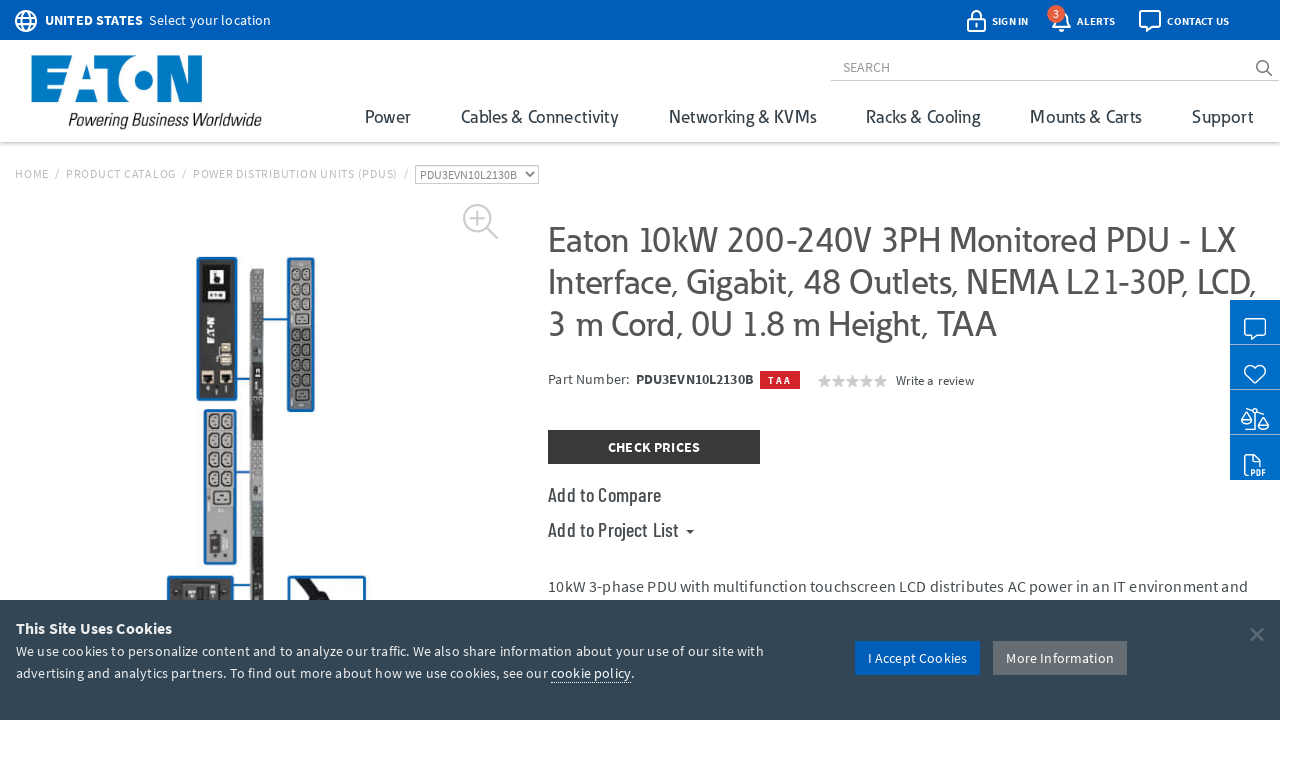

--- FILE ---
content_type: text/html; charset=utf-8
request_url: https://tripplite.eaton.com/10kw-3-phase-monitored-pdu-lx-platform-interface-200-208-240v-outlets-42-c13-6-c19-touchscreen-lcd-l21-30p-plug-10-foot-cord-0u-taa~PDU3EVN10L2130B
body_size: 60586
content:
<!DOCTYPE html>
<html lang="en">
<head>

	


<meta charset="utf-8">
<meta name="viewport" content="width=device-width, initial-scale=1, shrink-to-fit=no">

<link rel="prefetch" as="font" href="/assets/fonts/EatonReg.otf" type="font/otf" crossorigin="anonymous"/>
<link rel="prefetch" as="font" href="/assets/fonts/EatonMed.otf" type="font/otf" crossorigin="anonymous"/>
<link rel="prefetch" as="font" href="/assets/fonts/EatonBol.otf" type="font/otf" crossorigin="anonymous"/>

<style>
	@font-face {
		font-family: 'Source Sans Pro';
		src: url('/assets/fonts/SourceSansPro-Regular.ttf');
		font-display: fallback;
	}
	@font-face {
		font-family: 'Source Sans Pro';
		font-weight: 700;
		src: url('/assets/fonts/SourceSansPro-Bold.ttf');
		font-display: fallback;
	}
	@font-face {
		font-family: 'Barlow Condensed';
		src: url('/assets/fonts/BarlowCondensed-Regular.ttf');
		font-display: fallback;
	}
	@font-face {
		font-family: 'Barlow Condensed';
		font-weight: 500;
		src: url('/assets/fonts/BarlowCondensed-Medium.ttf');
		font-display: fallback;
	}
	@font-face{
		font-family: 'Eaton';
		src: url('/assets/fonts/EatonReg.otf');
		font-display: fallback;
	}
	@font-face{
		font-family: 'Eaton Medium';
		src: url('/assets/fonts/EatonMed.otf');
		font-display: fallback;
	}
	@font-face{
		font-family: 'Eaton Bold';
		font-weight: 700;
		src: url('/assets/fonts/EatonBol.otf');
		font-display: fallback;
	}
</style>

<!-- base layout critical path CSS // tripplite.criticalPath.css -->
<style>#header-fluid{background-color:#fff;-webkit-box-shadow:0 1px 4px 0 rgba(0,0,0,0.3);-moz-box-shadow:0 1px 4px 0 rgba(0,0,0,0.3);box-shadow:0 1px 4px 0 rgba(0,0,0,0.3)}#header-fluid a#trippLiteLogoHead{display:block}#header.navbar{border-bottom:0}#header #header-input{width:100%}#header .navbar-brand{padding:10px 15px 5px 0}#header-logo{width:300px}.affix #header #header-logo{display:block;width:140px}#header-content,#header-search,#header-addons,#header-product-lines{display:inline-block}#header-content{display:inline}#header-search-and-addons{text-align:right}#header-search{width:640px}#header-search .form-group{margin-bottom:0}#header-searchbar{padding:3px 12px;font-size:14px;background-color:transparent;border-top:0;border-right:0;border-left:0;-webkit-box-shadow:none;box-shadow:none}#header-searchbar-btn{border:0;background-color:transparent;color:#787c7f;font-weight:900}#header-searchbar-btn:hover{color:#005eb8}#header-searchbar-btn:focus{outline:0}#header-searchbar-btn:active{color:#005eb8;-webkit-box-shadow:none;box-shadow:none}#eyebrow{background-color:#005eb8;color:#fff;height:40px;margin:0 -15px;padding:2px 0}#eyebrow p{margin-bottom:0;font-size:0.85rem}#eyebrow a{color:#fff}#eyebrow #nav-mobile a{color:#005eb8}#crumbs ul,#crumbs,#crumbs li{list-style-type:none;padding:0;margin:8px 0 0 0}#crumbs li{float:left;color:#bbb;text-transform:uppercase;font-size:12px;letter-spacing:.75px}#crumbs li a{display:block;padding:0;text-decoration:none}#crumbs li a:link,#crumbs li a:visited{color:#bbb}#crumbs li a:hover,#crumbs li a:focus{color:#005eb8;text-decoration:underline}#crumbs li.divider{padding-left:.5em;padding-right:.5em;color:#bbb}#crumbs li.dd{padding:0}#crumbs select{font-size:12px;color:#888;padding:0 !important;height:auto;width:auto;line-height:normal}#eaton-country-select{margin-top:3px}</style>

			<style>#large-model-image{margin-bottom:15px;padding:15px}#large-model-image.active:hover{cursor:pointer}#see-all-images{bottom:0;font-size:16px;font-weight:700;left:0;position:absolute}#hidden-thumbnail-carousel{display:none}#model-thumbnail-carousel{display:block;text-align:center}#model-thumbnail-carousel a:hover,#model-thumbnail-carousel a:active,#model-thumbnail-carousel a:focus{text-decoration:none}#model-thumbnail-carousel a img{background-color:#fff;border:1px solid #ccc;margin:0 4px 10px 4px;padding:4px}#model-thumbnail-carousel a img.active,#model-thumbnail-carousel a img:hover{border-color:#005eb8}#model-thumbnail-carousel a:nth-child(n+7){display:none}#carousel-more-button{display:inline-block !important;padding:0 10px;vertical-align:3px}#atf-quick-links{columns:2;column-gap:1rem;margin:30px 0;padding:0 60px}.atf-quick-link{height:38px;margin-bottom:12px;overflow:hidden;-webkit-column-break-inside:avoid;break-inside:avoid;page-break-inside:avoid}.atf-quick-link a{color:#656d73;text-decoration:none}.atf-quick-link i{width:58px}.atf-quick-link svg{font-size:2rem;width:58px}.atf-quick-link span{vertical-align:5px}.atf-quick-link a:hover{color:#005eb8}.atf-quick-link a:hover span{text-shadow:0 0 1px #005eb8}#model-number{margin-top:6px;min-height:64px}#model-number h2{display:inline;font-family:'Source Sans Pro','Arial',sans-serif;font-size:0.9rem;margin-top:5px;white-space:nowrap}#model-number .label.label-new{margin-left:6px;}.label.label-new, .label.label-taa{font-weight:bold;margin-left:4px;vertical-align: middle;}.cta-container{display:flex;margin-bottom:35px}.cta-col{ flex:1;flex-grow:0;flex-shrink:0;flex-basis:33%; text-align:center}#call-to-action{padding-right:25px;text-align:left}#call-to-action a{color:#656d73;text-decoration:none}#call-to-action .btn-orange{background-color:#e75f41;border-color:#e75f41;color:#fff !important}#call-to-action .btn-orange:hover,#call-to-action .btn-orange:active,#call-to-action .btn-orange:focus{background-color:#fff !important;border-color:#e75f41;color:#e75f41 !important}#call-to-action small{font-size:82%;color:#899dab}#call-to-action h2{margin-top:0;font-family:'Source Sans Pro','Arial',sans-serif;font-size:0.9rem;font-weight:700 !important}#call-to-action h5{margin-bottom:0;font-size:1rem;font-weight:500 !important;color:#757b85 !important}#call-to-action .label{padding-top:2px;font-size:50%}#call-to-action .alert{margin-bottom:10px}#cta-avg-price{padding-bottom:20px}#cta-avg-price .h4{font-family:'Barlow Condensed','Arial Narrow',sans-serif}#cta-rating-reviews{margin-left:15px;vertical-align:-5px}a#addToCompare,#favorites-btn-group .dropdown-toggle{color:#454b4f;font-family:'Barlow Condensed','Arial Narrow',sans-serif;font-size:20px;font-weight:500}a#addToCompare:hover,#favorites-btn-group .dropdown-toggle:hover{cursor:pointer}#favorites-btn-group .btn{border:1px solid #656d73;background-color:#fff;color:#656d73}#favorites-btn-group:hover .btn,#favorites-btn-group.open .btn{background-color:#656d73;color:#fff}#favorites-btn-group >.btn+.btn{margin-left:0}#favorites-btn-group .dropdown-menu{margin-top:-2px;border-color:#787c7f}#favorites-btn-group .dropdown-menu .divider{background-color:#787c7f}#favorites-btn-group .dropdown-menu >li >a{margin-top:3px;padding:0 10px 3px 10px}#favorites-btn-group .dropdown-menu >li >a:hover{background-color:initial;text-decoration:underline}#favorites-btn-group .dropdown-menu >li >a.makeInline{padding:0;color:#005eb8}#favorites-btn-group .dropdown-menu >li.withCopy{padding:0px 5px 5px 10px}#above-the-fold-content{margin-top:-5px}#click-to-zoom{position:absolute;top:0;right:20px;cursor:pointer;font-size:1.1rem;color:#ccc !important;z-index:14}#click-to-zoom-xs{position:absolute;right:15px;cursor:pointer;font-size:1.1rem;color:#ccc !important;z-index:14}</style>

<link href="/bundles/common_css?v=dIIBWkZLPiAxq2RmkGWH-Y2J-CNXcC5aUxbFyhT6JC01" rel="stylesheet"/>


<title>3-Phase Monitored PDU, 208/240V, 42x C13, 6x C19 Outlets, Vertical, 10-ft. cord | Eaton</title> <meta property="og:title" content="3-Phase Monitored PDU, 208/240V, 42x C13, 6x C19 Outlets, Vertical, 10-ft. cord | Eaton">
<meta name="description" content="10kW 3-phase PDU with multifunction touchscreen LCD distributes AC power in an IT environment and remotely monitors load levels to prevent potentially costly overloads."> <meta property="og:description" content="10kW 3-phase PDU with multifunction touchscreen LCD distributes AC power in an IT environment and remotely monitors load levels to prevent potentially costly overloads.">
<link rel="canonical" href="https://tripplite.eaton.com/10kw-3-phase-monitored-pdu-lx-platform-interface-200-208-240v-outlets-42-c13-6-c19-touchscreen-lcd-l21-30p-plug-10-foot-cord-0u-taa~PDU3EVN10L2130B" /> <meta property="og:url" content="https://tripplite.eaton.com/10kw-3-phase-monitored-pdu-lx-platform-interface-200-208-240v-outlets-42-c13-6-c19-touchscreen-lcd-l21-30p-plug-10-foot-cord-0u-taa~PDU3EVN10L2130B" />

<meta name="publisher" content="Eaton (tripplite.eaton.com)">
<meta property="og:site_name" content="Eaton Website">
<meta property="og:type" content="website">

	<meta property="og:image" content="https://assets.tripplite.com/large-image/pdu3evn10l2130b-front-l.jpg">
<meta name="referrer" content="origin">




							<script type="application/ld+json">
							{
								"@context": "http://schema.org/",
								"@type": "BreadcrumbList",
								"itemListElement": [
									{
										"@type": "ListItem",
										"position": "1",
										"item": {
											"@id": "https://tripplite.eaton.com/",
											"name": "tripplite.eaton.com"
										}
									},
									{
										"@type": "ListItem",
										"position": "2",
										"item": {
											"@id": "https://tripplite.eaton.com/products/catalog",
											"name": "Products Catalog"
										}
									},
									{
										"@type": "ListItem",
										"position": "3",
										"item": {
											"@id": "https://tripplite.eaton.com/products/power-distribution-units-pdus~15",
											"name": "Power Distribution Units (PDUs)"
										}
									},
									{
										"@type": "ListItem",
										"position": "4",
										"item": {
											"@id": "https://tripplite.eaton.com/10kw-3-phase-monitored-pdu-lx-platform-interface-200-208-240v-outlets-42-c13-6-c19-touchscreen-lcd-l21-30p-plug-10-foot-cord-0u-taa~PDU3EVN10L2130B",
											"name": "PDU3EVN10L2130B"
										}
									}
								]
							}
							</script>
							<script id="productschema" type="application/ld+json">
							{
								"@context": "https://schema.org/",
								"@type": "Product",
								"name": "PDU3EVN10L2130B",
								"image": "//assets.tripplite.com/large-image/pdu3evn10l2130b-front-l.jpg",
								"description": "10kW 200-240V 3PH Monitored PDU - LX Interface, Gigabit, 48 Outlets, NEMA L21-30P, LCD, 3 m Cord, 0U 1.8 m Height, TAA",
								"sku": "037332209429",
								"mpn": "PDU3EVN10L2130B",
								"brand" : {
									"@type" : "Brand",
									"name" : "Eaton",
									"logo" : "//assets.tripplite.com/core-site-images/eaton-logo.jpg"
								},
								"aggregateRating": {
									"@type": "AggregateRating",
									"ratingValue": "0",
									"ratingCount": "0",
									"bestRating": "5"
								}
							}
							</script>
							<script>
								window.dataLayer = window.dataLayer || [];
								window.dataLayer.push({
									"productLine": "Power Solutions",
									"productGroup": "Power Distribution Units (PDUs)",
									"productSubgroup": "Monitored",
									"@context": "http://schema.org/",
									"@type": "Product",
									"modelNumber": "PDU3EVN10L2130B",
									"modelBrand": "EATON"
								});
							</script>

	<script>
		window.dataLayer = window.dataLayer || [];
		window.dataLayer.push({
			"userCountry": "US",
			"eu":          0,
			"pageType":    "Products",
			"pageSubtype": "ProductDetail",
			"language":    "EN"
		});
	</script>
	<script>(function(w,d,s,l,i){w[l]=w[l]||[];w[l].push({'gtm.start':
	new Date().getTime(),event:'gtm.js'});var f=d.getElementsByTagName(s)[0],
	j=d.createElement(s),dl=l!='dataLayer'?'&l='+l:'';j.async=true;j.src=
	'https://www.googletagmanager.com/gtm.js?id='+i+dl;f.parentNode.insertBefore(j,f);
	})(window,document,'script','dataLayer','GTM-NKGDQ23');</script>



<link rel="shortcut icon" type="image/x-icon" href="/favicon.ico">


<link rel="dns-prefetch" href="https://d.la1-c2-ia2.salesforceliveagent.com/">
<link rel="dns-prefetch" href="https://c.la1-c2-ia2.salesforceliveagent.com/">
<link rel="dns-prefetch" href="https://js.klevu.com/">
	

<style id="antiClickjack">
    body { display:none !important; }
</style>

<script type="text/javascript">
    if (self === top) {
        var antiClickjack = document.getElementById("antiClickjack");
        antiClickjack.parentNode.removeChild(antiClickjack);
    } else {
        top.location = self.location;
    }
</script>
	
	<link href="/bundles/productDetail_css?v=yVFbAeIoq_cn832Zy3d0hd0JuxHGGLGzu5-0d1zP34E1" rel="stylesheet"/>



	<link type="text/css" rel="stylesheet" href="/assets/css/lightgallery.css" />
	<link type="text/css" rel="stylesheet" href="/assets/css/lg-zoom.css" />
	<link type="text/css" rel="stylesheet" href="/assets/css/lg-thumbnail.css" />

	
	<style>
		.lg-video-cont {
			transform: none !important;
			will-change: unset !important;
		}
		.lg-outer video {
			height: 720px;
			left: 10%;
			position: absolute;
			top: 10%;
			width: 1170px;
		}

		/* XS */
		@media screen and (max-width: 737.98px){
			.lg-outer video {
				height: 335px;
				left: 6%;
				top: 5%;
				width: 480px;
			}
		}

		/* SM */
		@media screen and (min-width: 738px) and (max-width: 959.98px){
			.lg-outer video {
				height: 480px;
				left: 11%;
				top: 5%;
				width: 512px;
			}
		}

		/* MD */
		@media screen and (min-width: 960px) and (max-width: 1279.98px){
			.lg-outer video {
				height: 600px;
				left: 12%;
				top: 12%;
				width: 800px;
			}
		}
	</style>


		<style>
			.pr-review-snapshot-block-container, .pr-review-snapshot-msq-container { display: flex !important; }
		</style>

		<style>
			#prefooter { display: none !important; }
		</style>

</head>
<body>
	

    <noscript><iframe src="https://www.googletagmanager.com/ns.html?id=GTM-NKGDQ23"
    height="0" width="0" style="display:none;visibility:hidden"></iframe></noscript>

    

<div id="printHeader" class="row"><div id="printHeaderLeft" class="col-md-6"><br /><img class="text-left" id="tlLogo" src="https://assets.tripplite.com/core-site-images/eaton-logo.jpg" alt="tripplite.eaton.com" width="151" height="49" /></div><div id="printHeaderRight" class="col-md-6 text-right"><address>Eaton<br />10000 Woodward Avenue<br />Woodridge, Illinois 60517<br /><span class="m-Right5" title="telephone"><i class="fal fa-phone"></i></span> <strong>+1 773-869-1776</strong><br /><span class="m-Right5" title="fax"><i class="fal fa-fax"></i></span> <strong>+1 (773) 869-1329</strong><br /><span class="m-Right5" title="email"><i class="fal fa-envelope"></i></span> <strong>cpdipresaleshelp@eaton.com</strong></address></div></div>

    <div id="header-fluid" class="container-fluid" data-spy="affix" data-offset-top="36">
		


<div id="eyebrow">
	<div class="container">
		<div class="row">
			<div class="col-xs-7 col-sm-6">
				<div id="eaton-country-select">
					<span class="addon-icon"><i class="far fa-globe"></i></span>

							<span class="addon-text-loc"><a id="countrySwitcherEyebrow" class="gtmHeaderLink" href="javascript:void(0);" data-toggle="popover"><strong class="ucase">United States</strong><span class="hidden-xs">&nbsp;&nbsp;Select your location</span></a></span>

					<div id="countryMenuEyebrow" style="display:none;">
						<select id="countryListEyebrow" class="form-control" onchange="utilities.switchCountry('Eyebrow');">
									<option value="AF">Afghanistan</option>
									<option value="AL">Albania</option>
									<option value="DZ">Algeria</option>
									<option value="AS">American Samoa</option>
									<option value="AO">Angola</option>
									<option value="AG">Antigua &amp; Barbuda</option>
									<option value="AR">Argentina</option>
									<option value="AM">Armenia/Հայաստան</option>
									<option value="AW">Aruba</option>
									<option value="AU">Australia</option>
									<option value="AT">Austria</option>
									<option value="AZ">Azerbaijan/Azərbaycan</option>
									<option value="BS">Bahamas</option>
									<option value="BH">Bahrain</option>
									<option value="BD">Bangladesh</option>
									<option value="BB">Barbados</option>
									<option value="BY">Belarus/Беларусь</option>
									<option value="BE">Belgium</option>
									<option value="BZ">Belize</option>
									<option value="BJ">Benin</option>
									<option value="BM">Bermuda</option>
									<option value="BO">Bolivia</option>
									<option value="BA">Bosnia &amp; Herzegovina</option>
									<option value="BW">Botswana</option>
									<option value="BR">Brazil</option>
									<option value="BG">Bulgaria</option>
									<option value="BF">Burkina Faso</option>
									<option value="KH">Cambodia</option>
									<option value="CM">Cameroon</option>
									<option value="CA">Canada</option>
									<option value="KY">Cayman Islands</option>
									<option value="CF">Central African Republic</option>
									<option value="TD">Chad</option>
									<option value="CL">Chile</option>
									<option value="CN">China</option>
									<option value="CO">Colombia</option>
									<option value="KM">Comoros</option>
									<option value="CG">Congo, Republic of</option>
									<option value="CK">Cook Islands</option>
									<option value="CR">Costa Rica</option>
									<option value="CI">Cote d&#39;Ivoire</option>
									<option value="HR">Croatia</option>
									<option value="CW">Cura&#231;ao</option>
									<option value="CY">Cyprus</option>
									<option value="CZ">Czech Republic</option>
									<option value="DK">Denmark</option>
									<option value="DJ">Djibouti</option>
									<option value="DM">Dominica</option>
									<option value="DO">Dominican Republic</option>
									<option value="TL">East Timor</option>
									<option value="EC">Ecuador</option>
									<option value="EG">Egypt</option>
									<option value="SV">El Salvador</option>
									<option value="EE">Estonia</option>
									<option value="ET">Ethiopia</option>
									<option value="FJ">Fiji</option>
									<option value="FI">Finland</option>
									<option value="FR">France</option>
									<option value="GF">French Guyana</option>
									<option value="PF">French Polynesia</option>
									<option value="GA">Gabon</option>
									<option value="GE">Georgia</option>
									<option value="DE">Germany</option>
									<option value="GH">Ghana</option>
									<option value="GR">Greece</option>
									<option value="GL">Greenland</option>
									<option value="GD">Grenada</option>
									<option value="GU">Guam</option>
									<option value="GT">Guatemala</option>
									<option value="GG">Guernsey</option>
									<option value="GN">Guinea</option>
									<option value="GY">Guyana</option>
									<option value="HT">Haiti</option>
									<option value="HN">Honduras</option>
									<option value="HU">Hungary</option>
									<option value="IS">Iceland</option>
									<option value="IN">India</option>
									<option value="ID">Indonesia</option>
									<option value="IQ">Iraq</option>
									<option value="IE">Ireland</option>
									<option value="IM">Isle of Man</option>
									<option value="IL">Israel</option>
									<option value="IT">Italy</option>
									<option value="JM">Jamaica</option>
									<option value="JP">Japan</option>
									<option value="JE">Jersey</option>
									<option value="JO">Jordan</option>
									<option value="KZ">Kazakhstan/Казахстан</option>
									<option value="KE">Kenya</option>
									<option value="KI">Kiribati</option>
									<option value="XK">Kosovo</option>
									<option value="KW">Kuwait</option>
									<option value="KG">Kyrgyzstan/Кыргызстан</option>
									<option value="LV">Latvia</option>
									<option value="LB">Lebanon</option>
									<option value="LS">Lesotho</option>
									<option value="LY">Libya</option>
									<option value="LI">Liechtenstein</option>
									<option value="LT">Lithuania</option>
									<option value="LU">Luxembourg</option>
									<option value="MK">Macedonia/Македонија</option>
									<option value="MG">Madagascar</option>
									<option value="MW">Malawi</option>
									<option value="MY">Malaysia</option>
									<option value="MV">Maldives</option>
									<option value="ML">Mali</option>
									<option value="MT">Malta</option>
									<option value="MU">Mauritius</option>
									<option value="MX">M&#233;xico</option>
									<option value="MD">Moldova</option>
									<option value="MC">Monaco</option>
									<option value="MN">Mongolia</option>
									<option value="ME">Montenegro</option>
									<option value="MA">Morocco</option>
									<option value="MZ">Mozambique</option>
									<option value="MM">Myanmar</option>
									<option value="NA">Namibia</option>
									<option value="NP">Nepal</option>
									<option value="NL">Netherlands</option>
									<option value="AN">Netherlands Antilles</option>
									<option value="NC">New Caledonia</option>
									<option value="NZ">New Zealand</option>
									<option value="NI">Nicaragua</option>
									<option value="NE">Niger</option>
									<option value="NG">Nigeria</option>
									<option value="NU">Niue</option>
									<option value="NO">Norway</option>
									<option value="OM">Oman</option>
									<option value="PK">Pakistan</option>
									<option value="PS">Palestinian Territory</option>
									<option value="PA">Panam&#225;</option>
									<option value="PG">Papua New Guinea</option>
									<option value="PY">Paraguay</option>
									<option value="PE">Per&#250;</option>
									<option value="PH">Philippines</option>
									<option value="PL">Poland</option>
									<option value="PT">Portugal</option>
									<option value="PR">Puerto Rico</option>
									<option value="QA">Qatar</option>
									<option value="RO">Romania</option>
									<option value="RU">Russia/Россия</option>
									<option value="RW">Rwanda</option>
									<option value="SH">Saint Helena</option>
									<option value="KN">Saint Kitts and Nevis</option>
									<option value="VC">Saint Vincent and the Grenadines</option>
									<option value="WS">Samoa</option>
									<option value="SA">Saudi Arabia</option>
									<option value="SN">Senegal</option>
									<option value="RS">Serbia</option>
									<option value="SG">Singapore</option>
									<option value="SK">Slovakia</option>
									<option value="SI">Slovenia</option>
									<option value="SB">Solomon Islands</option>
									<option value="SO">Somalia</option>
									<option value="ZA">South Africa</option>
									<option value="KR">South Korea</option>
									<option value="ES">Spain/Espa&#241;a</option>
									<option value="LK">Sri Lanka</option>
									<option value="SR">Suriname</option>
									<option value="SE">Sweden</option>
									<option value="CH">Switzerland</option>
									<option value="TW">Taiwan</option>
									<option value="TJ">Tajikistan/Тоҷикистон</option>
									<option value="TZ">Tanzania</option>
									<option value="TH">Thailand</option>
									<option value="TG">Togo</option>
									<option value="TO">Tonga</option>
									<option value="TT">Trinidad &amp; Tobago</option>
									<option value="TN">Tunisia</option>
									<option value="TR">Turkey</option>
									<option value="TM">T&#252;rkmenistan</option>
									<option value="VI">U.S. Virgin Islands</option>
									<option value="UG">Uganda</option>
									<option value="UA">Ukraine/Україна</option>
									<option value="AE">United Arab Emirates</option>
									<option value="GB">United Kingdom</option>
									<option selected="selected" value="US">United States</option>
									<option value="UY">Uruguay</option>
									<option value="UZ">Uzbekistan/Ўзбекистон</option>
									<option value="VU">Vanuatu</option>
									<option value="VE">Venezuela</option>
									<option value="VN">Vietnam</option>
									<option value="YE">Yemen</option>
									<option value="ZM">Zambia</option>
									<option value="ZW">Zimbabwe</option>
						</select>
					</div>
				</div>
			</div>
			<div class="col-xs-5 col-sm-6 text-right">
				<div id="header-addons">
					<div id="addon-account" class="addon">
						<a id="header-account" class="modal-account-link gtmNav" title="account" data-destination="account" data-toggle="modal" data-target="#popMyAccount" data-account-href="">
								<span class="addon-icon"><i class="far fa-lock-alt"></i></span>
							<span id="header-account-text" class="addon-text"></span>
							<input type="hidden" id="text-sign-in" value="Sign In" />
							<input type="hidden" id="text-account" value="Account" />
						</a>
					</div>
					<div id="addon-alerts" class="addon dropdown">
						<span id="header-alert" class="clickMe" data-toggle="dropdown">
							<span class="addon-icon"><i class="far fa-bell"></i></span>
							<span id="alerts-counter" class="fa-layers-counter"></span>
							<span class="addon-text">Alerts</span>
							<input type="hidden" id="alert1typeName" value="New Product Announcement" />
							<input type="hidden" id="alert2typeName" value="Sales Resource" />
							<input type="hidden" id="alert3typeName" value="New Products" />
							<input type="hidden" id="alert4typeName" value="Software Download" />
							<input type="hidden" id="alert5typeName" value="New Product Brochures" />
							<input type="hidden" id="alert6typeName" value="New Press Releases" />
							<input type="hidden" id="noNewAlerts" value="No new Alerts" />
						</span>
						<ul class="dropdown-menu dropdown-menu-right">
							<div id="alerts-box"></div>
							<div class="m-Bottom0 well well-sm text-center">
								<div id="clear-all-alerts" class="btn btn-grey btn-sm invert">Clear All</div>
							</div>
						</ul>
					</div>
					<div id="addon-chat" class="addon">
						<span id="header-chat" class="clickMe gtmNav" data-destination="">
							<span class="addon-icon"><i class="far fa-comment-alt"></i></span>
							<span class="addon-text">Contact Us</span>
						</span>
					</div>
					<div id="addon-search" class="addon hidden-sm hidden-md">
						<span id="trigger-search-mobile" class="clickMe">
							<span class="addon-icon">
								<span id="mobile-search-icon"><i class="far fa-search"></i></span>
								<span id="mobile-close-search-icon" style="padding: 0 5px 0 4px;"><i class="far fa-times"></i></span>
							</span>
						</span>
					</div>
					<div id="addon-nav" class="addon cd-dropdown-wrapper">
						<a id="trigger-nav-mobile" class="hidden-md hidden-lg cd-dropdown-trigger clickMe gtmNav" title="menu" data-target="#nav-mobile" data-destination="products">
							<span class="hamburger-menu"><i class="fas fa-bars"></i></span>
						</a>
						<nav id="nav-mobile" class="cd-dropdown">
							<h2>MENU</h2>
							<a class="cd-close" data-target="#nav-mobile">Close</a>
							<ul class="cd-dropdown-content">
								<li class="main-level has-children hidden-lg">
									<a class="gtmNav" data-destination="products">PRODUCTS</a>
									<ul class="cd-secondary-dropdown is-hidden">
										<li class="go-back"><a class="clickMe">PRODUCTS</a></li>
										<li class="has-children">
											<a class="primary-group gtmNavPL" data-destination="power">Power</a>
											<ul id="default-ul" class="cd-secondary-dropdown is-hidden">
												<span class="h2">Power</span>
												<li class="go-back"><a class="clickMe">POWER</a></li>
												<li class="has-children">



	<a class="h3 top-level">UPS Systems</a>
	<ul class="is-hidden">
		<li class="go-back"><a class="clickMe">UPS Systems</a></li>
		<li class="sgGroup">
			<a class="h4 sgHead hidden-xs hidden-sm gtmNavPG" href="/products/ups-battery-backup~11" data-destination="UPS Battery Backup">Single Phase UPS</a>
			<span class="h4 sgHead hidden-md hidden-lg">Single Phase UPS</span>
			<ol class="sg">
				<li><a class="gtmNavPG" href="/pages/tripp-lite-single-phase-ups-systems-overview" data-destination="Eaton single phase ups systems overview">Overview</a></li>

					<li><a class="gtmNavPSG" href="/products/ups-battery-backup-home-office-desktop~11-54" data-destination="Home/Office">Home Office</a></li>

				<li><a class="gtmNavPSG" href="/products/ups-battery-backup-network-server~11-1417" data-destination="Network and Server">Network and Server</a></li>
				<li><a class="gtmNavPSG" href="/products/ups-battery-backup-critical-systems~11-56" data-destination="Critical Business Systems">Critical Business Systems</a></li>
				<li><a class="gtmNavPSG" href="/products/ups-battery-backup-cloud-connected~11-1528" data-destination="Cloud-Connected">Cloud Connected</a></li>
				<li><a class="gtmNavPSG" href="/products/ups-battery-backup-industrial~11-1472" data-destination="Industrial">Industrial</a></li>
				<li><a class="gtmNavPSG" href="/products/ups-battery-backup-retail-hospital-gaming-extreme-temp~11-1512" data-destination="Special Applications">Special Applications</a></li>
			</ol>
		</li>
		<li><a class="h3 standalone gtmNavPG" href="/products/ups-battery-packs~16" data-destination="UPS Battery Packs">Battery Packs</a></li>
		<li><a class="h3 standalone gtmNavTool" href="/products/ups-replacement-batteries~17?tab=2" data-destination="UPS Replacement Batteries">Replacement Batteries</a></li>
		<li><a class="h3 standalone gtmNavPSG" href="/products/accessories-ups-system-accessories~372-1430" data-destination="UPS">UPS Accessories</a></li>
	</ul>
	<a class="h3 top-level gtmNavPG" href="/products/power-cords~5" data-destination="Power Cords and Adapters">Power Cords &amp; Adapters<span class="angle-right"><i class="fal fa-angle-right"></i></span></a>
	<ul class="is-hidden">
		<li class="go-back"><a class="clickMe">Power Cords &amp; Adapters</a></li>
		<li class="sgGroup">
			<ol class="sg">
				<li><a class="gtmNavPSG" href="/products/power-cords-standard~5-32" data-destination="Power Cords">Power Cords</a></li>
				<li><a class="gtmNavPSG" href="/products/power-cords-extension~5-31?46032=PDU" data-destination="PDU and Extension Cords">PDU Power Cords</a></li>
				<li><a class="gtmNavPSG" href="/products/power-cords-extension~5-31?1080=5-15P" data-destination="PDU and Extension Cords">Extension Cords</a></li>
				<li><a class="gtmNavPSG" href="/products/power-cords-adapter~5-30" data-destination="Adapter Cords">Power Adapters</a></li>
				<li><a class="gtmNavPSG" href="/products/power-cords-hospital-medical~5-34" data-destination="Hospital-Grade">Hospital-Grade Cords</a></li>
				<li><a class="gtmNavPSG" href="/products/power-cords-splitters~5-33" data-destination="Splitters">Splitters</a></li>
			</ol>
		</li>
	</ul>

												</li>
												<li class="has-children">



	<a class="h3 top-level gtmNavPG" href="/products/power-distribution-units-pdus~15" data-destination="Power Distribution Units (PDUs)">
					Power Distribution (PDU<span>s</span>)
				<span class="angle-right"><i class="fal fa-angle-right"></i></span></a>
	<ul class="is-hidden">
		<li class="go-back"><a class="clickMe">
					Power Distribution (PDU<span>s</span>)
				</a></li>
		<li class="sgGroup">
			<a class="h4 sgHead hidden-xs hidden-sm gtmNavPG" href="/products/power-distribution-units-pdus~15?1697=Single-Phase" data-destination="Power Distribution Units (PDUs)">Single Phase PDU</a>
			<span class="h4 sgHead hidden-md hidden-lg">Single Phase PDU</span>
			<ol class="sg">
				<li><a class="gtmNavPG" href="/pages/power-distribution-units-overview?tab=1" data-destination="power distribution units overview">Overview</a></li>
				<li><a class="gtmNavPSG" href="/products/power-distribution-units-pdus-basic~15-67?1697=Single-Phase" data-destination="Basic">Basic</a></li>
				<li><a class="gtmNavPSG" href="/products/power-distribution-units-pdus-metered~15-68?1697=Single-Phase" data-destination="Local Metered">Local Metered</a></li>
				<li><a class="gtmNavPSG" href="/products/power-distribution-units-pdus-monitored~15-69?1697=Single-Phase" data-destination="Monitored">Monitored</a></li>
				<li><a class="gtmNavPSG" href="/products/power-distribution-units-pdus-switched~15-70?1697=Single-Phase" data-destination="Switched">Switched</a></li>
				<li><a class="gtmNavPSG" href="/products/power-distribution-units-pdus-managed~15-1464" data-destination="Managed">Managed</a></li>
				<li><a class="gtmNavPSG" href="/products/power-distribution-units-pdus-hot-swap~15-71?1697=Single-Phase" data-destination="Hot-Swap">Hot-Swap</a></li>
				<li><a class="gtmNavPSG" href="/products/power-distribution-units-pdus-auto-transfer-switch~15-72?1697=Single-Phase" data-destination="Auto-Transfer Switch">Auto Transfer Switch</a></li>
				<li class="hidden-md hidden-lg"><a class="gtmNavPG" href="/products/power-distribution-units-pdus~15?1697=Single-Phase" data-destination="Power Distribution Units (PDUs)">Show All</a></li>
			</ol>
		</li>
		<li class="sgGroup">
			<a class="h4 sgHead hidden-xs hidden-sm gtmNavPG" href="/products/power-distribution-units-pdus~15?1697=3-Phase" data-destination="Power Distribution Units (PDUs)">3-Phase PDU</a>
			<span class="h4 sgHead hidden-md hidden-lg">3-Phase PDU</span>
			<ol class="sg">
				<li><a class="gtmNavPG" href="/pages/power-distribution-units-overview?tab=4" data-destination="power distribution units overview">Overview</a></li>
				<li><a class="gtmNavPSG" href="/products/power-distribution-units-pdus-metered~15-68?1697=3-Phase" data-destination="Local Metered">Local Metered</a></li>
				<li><a class="gtmNavPSG" href="/products/power-distribution-units-pdus-monitored~15-69?1697=3-Phase" data-destination="Monitored">Monitored</a></li>
				<li><a class="gtmNavPSG" href="/products/power-distribution-units-pdus-switched~15-70?1697=3-Phase" data-destination="Switched">Switched</a></li>
				<li><a class="gtmNavPSG" href="/products/power-distribution-units-pdus-auto-transfer-switch~15-72?1697=3-Phase" data-destination="Auto-Transfer Switch">Auto Transfer Switch</a></li>
				<li class="hidden-md hidden-lg"><a class="gtmNavPG" href="/products/power-distribution-units-pdus~15?1697=3-Phase" data-destination="Power Distribution Units (PDUs)">Show All</a></li>
			</ol>
		</li>
		<li><a class="h3 standalone gtmNavPSG" href="/products/accessories-pdu-accessories~372-1437" data-destination="PDUs">PDU Accessories</a></li>
	</ul>

												</li>
												<li class="has-children">



	<a class="h3 top-level">Charging Solutions</a>
	<ul class="is-hidden">
		<li class="go-back"><a class="clickMe">Charging Solutions</a></li>

		<a class="h3 standalone gtmNavPG" href="/products/charging-stations-charging-carts~268" data-destination="Charging Stations &amp; Carts">Charging Stations &amp; Carts</a>

		<li class="sgGroup">
			<a class="h4 sgHead hidden-xs hidden-sm gtmNavPG" href="/products/usb-chargers~269" data-destination="USB &amp; Wireless Chargers">USB Chargers</a>
			<span class="h4 sgHead hidden-md hidden-lg">USB Chargers</span>
			<ol class="sg">
				<li><a class="gtmNavPSG" href="/products/usb-chargers-wall-chargers-power-adapters~269-971" data-destination="Wall Chargers">Wall Chargers</a></li>
				<li><a class="gtmNavPSG" href="/products/usb-chargers-car-chargers~269-972" data-destination="Car Chargers">Car Chargers</a></li>
				<li><a class="gtmNavPSG" href="/products/usb-chargers-wireless-chargers~269-973" data-destination="Wireless/Magnetic Chargers">Wireless Chargers</a></li>
				<li><a class="gtmNavPSG" href="/products/usb-chargers-multi-device-chargers~269-1248" data-destination="Multi-Device Chargers">Multi-Device Chargers</a></li>
				<li><a class="gtmNavPSG" href="/products/usb-chargers-portable-power-banks~269-974" data-destination="Portable Power Banks">Portable Power Banks</a></li>
				<li><a class="gtmNavPSG" href="/products/usb-chargers-surge-protector-with-charging-port~269-969" data-destination="Charging Surge Protectors">Surge Protectors With Charging</a></li>
				<li><a class="gtmNavPSG" href="/products/usb-chargers-power-strip-with-charging-port~269-970" data-destination="Charging Power Strips">Power Strips With Charging</a></li>
				<li><a class="gtmNavPG" href="/products/lightning-charging-cables~258"      data-destination="Lightning Charging Cables">Lightning Charging Cables</a></li>
				<li><a class="gtmNavPSG" href="/products/usb-cables~264-948,949,950" data-destination="usb charging cables">USB Charging Cables</a></li>
			</ol>
		</li>
	</ul>
	<a class="h3 top-level gtmNavPG" href="/products/power-strips~20" data-destination="Power Strips">Power Strips<span class="angle-right"><i class="fal fa-angle-right"></i></span></a>
	<ul class="is-hidden">
		<li class="go-back"><a class="clickMe">Power Strips</a></li>
		<li class="sgGroup">
			<ol class="sg">
				<li><a class="gtmNavPSG" href="/products/power-strips-home-office~20-89" data-destination="Home/Office">Home Office</a></li>
				<li><a class="gtmNavPSG" href="/products/power-strips-industrial-commercial~20-91" data-destination="Industrial/Commercial">Industrial/Commercial</a></li>
				<li><a class="gtmNavPSG" href="/products/power-strips-hospital-medical~20-90" data-destination="Hospital/Medical">Hospital/Medical</a></li>
				<li><a class="gtmNavPSG" href="/products/power-strips-bench-cabinet~20-88" data-destination="Bench/Cabinet">Bench/Cabinet</a></li>
				<li><a class="gtmNavPSG" href="/products/power-strips-network-server~20-92" data-destination="Network/Server">Network/Server</a></li>
				<li><a class="gtmNavPSG" href="/products/power-strips-safety~20-93" data-destination="Safety">Safety</a></li>
			</ol>
		</li>
	</ul>





	<a class="h3 top-level gtmNavPG" href="/products/power-cords~5" data-destination="Power Cords and Adapters">Power Cords<span class="angle-right"><i class="fal fa-angle-right"></i></span></a>
	<ul class="is-hidden">
		<li class="go-back"><a class="clickMe">Power Cords</a></li>
		<li class="sgGroup">
			<ol class="sg">
				<li><a class="gtmNavPSG" href="/products/power-cords-standard~5-32" data-destination="Power Cords">Desktop PC</a></li>
				<li><a class="gtmNavPSG" href="/products/power-cords-extension~5-31" data-destination="PDU and Extension Cords">PDUs</a></li>
				<li><a class="gtmNavPSG" href="/products/power-cords-adapter~5-30" data-destination="Adapter Cords">Adapter Cords</a></li>
				<li><a class="gtmNavPSG" href="/products/power-cords-hospital-medical~5-34" data-destination="Hospital-Grade">Hospital</a></li>
				<li><a class="gtmNavPSG" href="/products/power-cords-splitters~5-33" data-destination="Splitters">Splitters</a></li>
				<li><a class="gtmNavPSG" href="/products/power-cords~5" data-destination="NOT SET">Internal PC</a></li>
			</ol>
		</li>
	</ul>

												</li>
												<li class="has-children">



	<a class="h3 top-level gtmNavPG" href="/products/surge-protectors~19" data-destination="Surge Protectors">Surge Protectors<span class="angle-right"><i class="fal fa-angle-right"></i></span></a>
	<ul class="is-hidden">
		<li class="go-back"><a class="clickMe">Surge Protectors</a></li>
		<li class="sgGroup">
			<ol class="sg">
				<li><a class="gtmNavPSG" href="/products/surge-protectors-premium-isobar~19-82" data-destination="Premium Isobar">Isobar</a></li>
				<li><a class="gtmNavPSG" href="/products/surge-protectors-standard~19-85" data-destination="Standard">Standard</a></li>
				<li><a class="gtmNavPSG" href="/products/surge-protectors-audio-video~19-78" data-destination="Audio/Video">Audio/Video</a></li>
					<li><a class="gtmNavPSG" href="/products/surge-protectors-hospital-medical~19-80" data-destination="Hospital/Medical">Hospital</a></li>
				<li><a class="gtmNavPSG" href="/products/surge-protectors-mobile~19-83" data-destination="Mobile">Mobile</a></li>
					<li><a class="gtmNavPSG" href="/products/surge-protectors-safety~19-86" data-destination="Safety">Safety</a></li>
					<li class="hidden-md hidden-lg"><a class="gtmNavPSG" href="/products/surge-protectors-energy-saving~19-79" data-destination="Energy-Saving">Energy Saving</a></li>
					<li class="hidden-md hidden-lg"><a class="gtmNavPSG" href="/products/surge-protectors-industrial-commercial~19-81" data-destination="Industrial/Commercial">Industrial</a></li>
				<li class="hidden-md hidden-lg"><a class="gtmNavPSG" href="/products/surge-protectors-rack-mount~19-84" data-destination="Rack Mount">Network</a></li>
				<li><a class="gtmNavPSG" href="/products/surge-protectors-ethernet-network-video~19-87" data-destination="Network/Video">Network/Serial</a></li>
				<li><a class="gtmNavPG" href="/products/surge-protectors~19?1927=USB%20Charging" data-destination="Surge Protectors">With USB Charging</a></li>
			</ol>
		</li>
	</ul>





	<a class="h3 top-level gtmNavPG" href="/products/power-strips~20" data-destination="Power Strips">Power Strips<span class="angle-right"><i class="fal fa-angle-right"></i></span></a>
	<ul class="is-hidden">
		<li class="go-back"><a class="clickMe">Power Strips</a></li>
		<li class="sgGroup">
			<ol class="sg">
				<li><a class="gtmNavPSG" href="/products/power-strips-home-office~20-89" data-destination="Home/Office">Home or Office</a></li>
				<li><a class="gtmNavPSG" href="/products/power-strips-hospital-medical~20-90" data-destination="Hospital/Medical">Hospital</a></li>
				<li><a class="gtmNavPSG" href="/products/power-strips-industrial-commercial~20-91" data-destination="Industrial/Commercial">Industrial</a></li>
				<li><a class="gtmNavPSG" href="/products/power-strips-network-server~20-92" data-destination="Network/Server">Network/Server</a></li>
				<li><a class="gtmNavPSG" href="/products/power-strips-safety~20-93" data-destination="Safety">Safety</a></li>
				<li><a class="gtmNavPSG" href="/products/power-strips-bench-cabinet~20-88" data-destination="Bench/Cabinet">Bench/Under Cabinet</a></li>
				<li><a class="gtmNavPSG" href="/products/power-strips~20" data-destination="NOT SET">Accessories</a></li>
			</ol>
		</li>
	</ul>

												</li>
												<li class="has-children">



	<a class="h3 top-level gtmNavPG" href="/products/power-inverters~18" data-destination="Power Inverters">Power Inverters<span class="angle-right"><i class="fal fa-angle-right"></i></span></a>
	<ul class="is-hidden">
		<li class="go-back"><a class="clickMe">Power Inverters</a></li>
		<li class="sgGroup">
			<ol class="sg">
				<li><a class="gtmNavPSG" href="/products/power-inverters-mobile~18-73" data-destination="Portable Inverters">Mobile</a></li>
				<li><a class="gtmNavPSG" href="/products/power-inverters-compact~18-74" data-destination="Compact">Compact</a></li>
				<li><a class="gtmNavPSG" href="/products/power-inverters-heavy-duty~18-75" data-destination="Heavy-Duty">Heavy-Duty</a></li>
				<li><a class="gtmNavPSG" href="/products/power-inverters-inverter-chargers~18-76" data-destination="Inverter/Chargers">Inverter/Chargers</a></li>
				<li><a class="gtmNavPSG" href="/products/power-inverters-pure-sine-wave~18-77" data-destination="Pure Sine Wave">Pure Sine Wave</a></li>
				<li><a class="gtmNavPSG" href="/products/power-inverters-hospital-cart-power-supply~18-856" data-destination="Hospital Cart Power Supplies">Hospital Cart Power</a></li>
			</ol>
		</li>
		<li><a class="h3 standalone gtmNavPSG" href="/products/accessories-power-inverter-accessories~372-1434" data-destination="Power Inverters">Power Inverter Accessories</a></li>
	</ul>

												</li>
												<li class="see-all">
													<hr />
													<a class="gtmNavTool" href="/products/cross-reference" title="competitor cross-reference" data-destination="competitor cross reference">Competitor Cross Reference</a>
												</li>
												<li class="see-all"><a class="gtmNavTool" href="/products/power-cords~5?tab=1" title="power cord product matrix" data-destination="power cord product matrix">Power Cord Matrix</a></li>
												<li class="see-all"><a class="gtmNavTool" href="/products/battery-finder" title="UPS battery finder" data-destination="battery finder">UPS Battery Finder</a></li>
												<li class="see-all"><a class="gtmNavTool" href="/products/management-solutions-overview" title="poweralert software" data-destination="management solutions overview">PowerAlert Software</a></li>
											</ul>
										</li>
										<li class="has-children">
											<a class="primary-group gtmNavPL" data-destination="cables and connectivity">Cables &amp; Connectivity</a>
											<ul class="cd-secondary-dropdown is-hidden">
												<span class="h2">Cables &amp; Connectivity</span>
												<li class="go-back"><a class="clickMe">CABLES &amp; CONNECTIVITY</a></li>

												<li class="has-children">



	<a class="h3 top-level">Copper Networks</a>
	<ul class="is-hidden">
		<li class="go-back"><a class="clickMe">Copper Networks</a></li>
		<li class="sgGroup">
			<ol class="sg">
				<li><a class="gtmNavPG" href="/products/copper-network-cables~276" data-destination="Copper Network Cables">All Cables</a></li>
				<li><a class="gtmNavPSG" href="/products/copper-network-cables-cat8~276-988" data-destination="Cat8 Cables">Cat8 Cables</a></li>
				<li><a class="gtmNavPSG" href="/products/copper-network-cables-cat6a~276-989" data-destination="Cat6a Cables">Cat6a Cables</a></li>
				<li><a class="gtmNavPSG" href="/products/copper-network-cables-cat6~276-990" data-destination="Cat6 Cables">Cat6 Cables</a></li>
				<li><a class="gtmNavPSG" href="/products/copper-network-cables-cat5e~276-991" data-destination="Cat5e Cables">Cat5e Cables</a></li>
				<li><a class="gtmNavPSG" href="/products/copper-network-cables-m12-industrial-m12-patch-cables~276-1393" data-destination="M12 Cables">M12 Cables</a></li>
				<li><a class="gtmNavPSG" href="/products/copper-network-cables-t1-access-control~276-993" data-destination="T1 and Access Control Cables">T1 Cables</a></li>
				<li><a class="gtmNavPG" href="/products/cisco-console-rollover-cables~348" data-destination="Cisco Console Rollover Cables">Rollover Cables</a></li>
				<li><a class="gtmNavPSG" href="/products/copper-network-cables-bulk~276-1056" data-destination="Bulk Cable">Bulk Cable</a></li>
				<li><a class="gtmNavPSG" href="/products/copper-network-cables-outdoor-cables~276-1332" data-destination="Outdoor Cables">Outdoor Cables</a></li>
				<li><a class="gtmNavPSG" href="/products/network-adapters~336-1268,1269" data-destination="copper network adapters">Network Adapters</a></li>
				<li><a class="gtmNavPSG" href="/products/couplers-copper~296-1025" data-destination="Copper Couplers">Couplers</a></li>
				<li><a class="gtmNavPSG" href="/products/patch-panels-keystone-jacks-copper-panels~9-41" data-destination="Copper Panels">Patch Panels</a></li>
				<li><a class="gtmNavPSG" href="/products/patch-panels-keystone-jacks-keystone-jacks~9-43" data-destination="Keystone Jacks">Keystone Jacks</a></li>
			</ol>
		</li>
		<li><a class="h3 standalone gtmNavPG" href="/products/power-over-ethernet-poe~360" data-destination="Power over Ethernet (PoE)">Power Over Ethernet (PoE)</a></li>
		<li><a class="h3 standalone gtmNavPG" href="/products/faceplates-boxes~280" data-destination="Faceplates &amp; Boxes">Faceplates &amp; Boxes</a></li>
		<li><a class="h3 standalone gtmNavPG" href="/products/tools-testers~6" data-destination="Network Tools &amp; Testers">Tools &amp; Testers</a></li>
	</ul>

												</li>

												<li class="has-children">



	<a class="h3 top-level">Fiber Networks</a>
	<ul class="is-hidden">
		<li class="go-back"><a class="clickMe">Fiber Networks</a></li>
		<li class="sgGroup">
			<ol class="sg">
				<li><a class="gtmNavPG" href="/products/fiber-network-cables~277" data-destination="Fiber Network Cables">All Cables</a></li>
				<li><a class="gtmNavPSG" href="/products/fiber-network-cables-singlemode~277-995" data-destination="Singlemode">Singlemode Cables</a></li>
				<li><a class="gtmNavPSG" href="/products/fiber-network-cables-multimode~277-996" data-destination="Multimode">Multimode Cables</a></li>
				<li><a class="gtmNavPSG" href="/products/fiber-network-cables-mode-conditioning~277-997" data-destination="Mode Conditioning">Mode Conditioning Cables</a></li>
				<li><a class="gtmNavPSG" href="/products/fiber-network-cables-mtp-mpo~277-1044" data-destination="MTP/MPO">MTP/MPO Cables</a></li>
				<li><a class="gtmNavPG" href="/products/fiber-traffic-access-points-taps~368" data-destination="Fiber Network TAPs">Traffic Access Points (TAPs)</a></li>
				<li><a class="gtmNavPSG" href="/products/network-adapters-fiber~336-1270" data-destination="Fiber">Network Adapters</a></li>
				<li><a class="gtmNavPSG" href="/products/couplers-fiber~296-1024" data-destination="Fiber Couplers">Couplers</a></li>
				<li><a class="gtmNavPSG" href="/products/fiber-networks-fiber-panels~380-1500" data-destination="Fiber Panels">Patch Panels</a></li>
				<li><a class="gtmNavPG" href="/products/robotic-fiber-panel-systems~248" data-destination="Robotic Fiber Panel Systems">Robotic Patching System</a></li>
				<li><a class="gtmNavPSG" href="/products/fiber-networks-cassette-solutions~380-1504" data-destination="Cassettes">Breakout Cassettes</a></li>
				<li><a class="gtmNavPSG" href="/products/fiber-networks-copper-fiber-cassette-enclosures-sleeves~380-1505" data-destination="Cassette Enclosures &amp; Sleeves">Cassette Enclosures</a></li>
				<li><a class="gtmNavPG" href="/products/media-converters~344" data-destination="Media Converters">Media Converters</a></li>
			</ol>
		</li>
	</ul>

												</li>

												<li class="has-children">



	<a class="h3 top-level">Transceivers</a>
	<ul class="is-hidden">
		<li class="go-back"><a class="clickMe">Transceivers</a></li>
		<li class="sgGroup">
			<ol class="sg">
				<li><a class="gtmNavPG" href="/products/fiber-copper-transceivers~284" data-destination="Transceiver Modules">Transceiver Modules</a></li>
				<li><a class="gtmNavPG" href="/products/direct-attach-cables-dac~257" data-destination="Direct Attach Cables (DACs)">Direct Attach Cables (DACs)</a></li>
				<li><a class="gtmNavPG" href="/products/active-optical-cables-aoc~256" data-destination="Active Optical Cables (AOCs)">Active Optical Cables (AOCs)</a></li>
			</ol>
		</li>
	</ul>

												</li>

												<li class="has-children">



	<a class="h3 top-level">Audio Video</a>
	<ul class="is-hidden">
		<li class="go-back"><a class="clickMe">Audio Video</a></li>
		<li class="sgGroup">
			<ol class="sg">
				<li><a class="gtmNavPSG" href="/products/audio-video-cables~300" data-destination="Audio Video Cables">Cables</a></li>
				<li><a class="gtmNavPSG" href="/products/video-adapters~306" data-destination="Video Adapters">Adapters</a></li>
				<li><a class="gtmNavPSG" href="/products/adapter-cables~305" data-destination="Audio Video Adapter Cables">Adapter Cables</a></li>
				<li><a class="gtmNavPSG" href="/products/presentation-switchers~328" data-destination="Video Switches">Switches</a></li>
				<li><a class="gtmNavPSG" href="/products/video-splitters-multiviewers~312" data-destination="Video Wall Controllers, Splitters, Multiviewers">Splitters &amp; Multi-Viewers</a></li>
				<li><a class="gtmNavPSG" href="/products/video-splitters-multiviewers-video-wall-controllers~312-1544" data-destination="Video Wall Controllers">Video Wall Controllers</a></li>
				<li><a class="gtmNavPSG" href="/products/audio-video-extenders~316" data-destination="Audio Video Extenders">Extenders</a></li>
				<li><a class="gtmNavPSG" href="/products/couplers-video~296-1032" data-destination="Video Couplers &amp; Gender Changers">Couplers</a></li>
				<li><a class="gtmNavPSG" href="/products/audio-video-panel-mount~340" data-destination="Audio Video Panel Mount">Jacks &amp; Panel Mount</a></li>
				<li><a class="gtmNavPSG" href="/products/usb-peripherals-webcams~356-1340" data-destination="Webcams">Webcams</a></li>
				<li><a class="gtmNavPSG" href="/products/tools-testers-testers~6-39" data-destination="Testers">Testers</a></li>
				<li><a class="gtmNavPSG" href="/products/accessories-audio-video-accessories~372-1428" data-destination="Audio Video">Accessories</a></li>
			</ol>
		</li>
	</ul>





	<a class="h3 top-level gtmNavPG" href="/products/docks-hubs-adapters~308" data-destination="Docks, Hubs &amp; Multiport Adapters">Laptop Docks &amp; Hubs<span class="angle-right"><i class="fal fa-angle-right"></i></span></a>
	<ul class="is-hidden">
		<li class="go-back"><a class="clickMe">Laptop Docks &amp; Hubs</a></li>
		<li class="sgGroup">
			<ol class="sg">
				<li><a class="gtmNavPSG" href="/products/docks-hubs-adapters-docking-stations~308-1192?46600=USB-A" data-destination="Docking Stations">USB‐A Docks</a></li>
				<li><a class="gtmNavPSG" href="/products/docks-hubs-adapters-docking-stations~308-1192?46600=USB-C" data-destination="Docking Stations">USB‐C Docks</a></li>
				<li><a class="gtmNavPSG" href="/products/docks-hubs-adapters-docking-stations~308-1192?46600=Thunderbolt" data-destination="Docking Stations">Thunderbolt Docks</a></li>
				<li><a class="gtmNavPSG" href="/products/docks-hubs-adapters-hubs-switches~308-1193" data-destination="Hubs &amp; Switches">Hubs &amp; Switches</a></li>
				<li><a class="gtmNavPSG" href="/products/docks-hubs-adapters-multiport~308-1194" data-destination="Multiport Adapters">Multiport Adapters</a></li>
			</ol>
		</li>
	</ul>


													
												</li>

												<li class="has-children">



	<a class="h3 top-level">USB, Thunderbolt &amp; Lightning</a>
	<ul class="is-hidden">
		<li class="go-back"><a class="clickMe">USB, Thunderbolt &amp; Lightning</a></li>
		<li class="sgGroup">
			<ol class="sg">
				<li><a class="gtmNavPSG" href="/products/usb-cables-usba~264-948" data-destination="USB-A">USB-A Cables</a></li>
				<li><a class="gtmNavPSG" href="/products/usb-cables-usbb-usb-b~264-949" data-destination="USB-B">USB-B Cables</a></li>
				<li><a class="gtmNavPSG" href="/products/usb-cables-usbc~264-950" data-destination="USB-C">USB-C Cables</a></li>
				<li><a class="gtmNavPSG" href="/products/usb-cables-usbc~264-950?2033=USB4" data-destination="USB-C">USB4 Cables</a></li>
				<li><a class="gtmNavPSG" href="/products/thunderbolt-firewire-firewire-cables~259-980" data-destination="Firewire Cables">FireWire Cables</a></li>
				<li><a class="gtmNavPG" href="/products/lightning-charging-cables~258" data-destination="Lightning Charging Cables">Lightning Cables</a></li>
				<li><a class="gtmNavPSG" href="/products/thunderbolt-firewire-thunderbolt-cables~259-951" data-destination="Thunderbolt Cables">Thunderbolt Cables</a></li>
				<li><a class="gtmNavPSG" href="/products/thunderbolt-firewire-thunderbolt-adapters~259-981" data-destination="Thunderbolt Adapters">Thunderbolt Adapters</a></li>
				<li><a class="gtmNavPG" href="/products/usb-adapters~352" data-destination="USB Adapters">USB Adapters</a></li>
				<li><a class="gtmNavPSG" href="/products/couplers-usb~296-1026" data-destination="USB Couplers">USB Couplers</a></li>
				<li><a class="gtmNavPSG" href="/products/usb-extenders~332" data-destination="USB Extenders">USB Extenders</a></li>
				<li><a class="gtmNavPSG" href="/products/accessories-usb-accessories~372-1429" data-destination="USB">USB Accessories</a></li>
				<li><a class="gtmNavPG" href="/products/usb-panel-mount~353" data-destination="USB Panel Mount">USB Panel Mount</a></li>
				<li><a class="gtmNavPG" href="/products/docks-hubs-adapters~308" data-destination="Docks, Hubs &amp; Multiport Adapters">Switches</a></li>
				<li><a class="gtmNavPG" href="/products/disk-drive-docks-enclosures~349" data-destination="Disk Drive Docks &amp; Enclosures">Hard Drive Enclosures</a></li>
			</ol>
		</li>
	</ul>

												</li>

												<li class="has-children">
													




	<a class="h3 ucase standalone milu uline gtmNavPG" href="/products/computer-storage-cables~4" data-destination="Computer &amp; Storage">Computer &amp; Storage</a>
	<a class="h3 ucase standalone uline gtmNavPG" href="/products/add-on-cards~52" data-destination="Network PCI Cards">Add-on Cards</a>
	<a class="h3 ucase standalone uline gtmNavPG" href="/products/power-cords~5" data-destination="Power Cords and Adapters">Power Cords</a>
	<a class="h3 ucase standalone uline gtmNavPG" href="/products/cable-management~240" data-destination="Cable Management">Cable Management</a>
	<a class="h3 ucase standalone uline gtmNavPG" href="/products/usb-chargers~269" data-destination="USB &amp; Wireless Chargers">Charging</a>
	<a class="h3 ucase standalone uline gtmNavPSG" href="/products/accessories-networking-accessories~372-1436" data-destination="Networking">Networking Accessories</a>

												</li>

												<li class="has-children">



	<a class="h3 top-level" href="/products/robotic-fiber-panel-systems~248">Robotic Fiber Panel Systems</a>
	<ul class="is-hidden">
		<li class="go-back"><a class="clickMe">Robotic Fiber Panel Systems</a></li>
		<li class="sgGroup">
			<ol class="sg">
				<li><a class="gtmNavPSG" href="/products/robotic-fiber-panel-systems-multimode~248-916" data-destination="Multimode">Multimode</a></li>
				<li><a class="gtmNavPSG" href="/products/robotic-fiber-panel-systems-singlemode~248-917" data-destination="Singlemode">Singlemode</a></li>
			</ol>
		</li>
	</ul>

												</li>

												<li class="see-all">
													<hr />
													<a class="gtmNavTool" href="/products/cross-reference" title="competitor cross-reference" data-destination="competitor cross reference">Competitor Cross Reference</a>
												</li>
												<li class="see-all"><a class="gtmNavTool" href="/products/custom-cables-made-to-order" title="custom cables made-to-order" data-destination="custom cables">Made-To-Order Cables</a></li>
												<li class="see-all"><a class="gtmNavTool" href="/products/copper-network-cables~276?tab=1" title="network cable product matrix" data-destination="network cable product matrix">Copper Cable Matrix</a></li>
												<li class="see-all"><a class="gtmNavTool" href="/products/fiber-network-cables~277?tab=1" title="fiber cable product matrix" data-destination="fiber cable product matrix">Fiber Cable Matrix</a></li>
												<li class="see-all"><a class="gtmNavTool" href="/pages/usb-type-c-cables-adapters" title="usb type-c cables and adapters" data-destination="usb type-c">USB-C Products</a></li>
												<li class="see-all">
													<a class="hidden-xs gtmNavTool" href="/products/cable-finder" title="find your cable in two easy steps" data-destination="cable finder">
														<img style="width: 180px" class="img-responsive m-Top5-xs m-Top5-sm" src="//assets.tripplite.com/core-site-images/logo-cable-finder.jpg" alt="Eaton Cable Finder" />
													</a>
												</li>
											</ul>
										</li>
										<li class="has-children">
											<a class="primary-group gtmNavPL" data-destination="networking">Networking &amp; KVMs</a>
											<ul class="cd-secondary-dropdown is-hidden">
												<span class="h2">Networking &amp; KVMs</span>
												<li class="go-back"><a class="clickMe">NETWORKING &amp; KVMS</a></li>

												<li class="has-children">



	<a class="h3 top-level gtmNavPG" href="/products/network-switches~54" data-destination="Network Switches">Network Switches<span class="angle-right"><i class="fal fa-angle-right"></i></span></a>
	<ul class="is-hidden">
		<li class="go-back"><a class="clickMe">Network Switches</a></li>
		<li class="sgGroup">
			<ol class="sg">
				<li><a class="gtmNavPSG" href="/products/network-switches-managed~54-195" data-destination="Managed">Managed</a></li>
				<li><a class="gtmNavPSG" href="/products/network-switches-unmanaged~54-196" data-destination="Unmanaged">Unmanaged</a></li>
				<li><a class="gtmNavPSG" href="/products/network-switches-industrial-ethernet-switches~54-1396" data-destination="Industrial">Industrial</a></li>
				<li><a class="gtmNavPSG" href="/products/network-switches-poe-capable~54-197" data-destination="PoE Capable">PoE-Capable</a></li>
				<li><a class="gtmNavPSG" href="/products/network-switches-built-in-pdu~54-198" data-destination="Built-in PDU">Integrated PDU</a></li>
			</ol>
		</li>
	</ul>

												</li>

												<li class="has-children">



	<a class="h3 top-level gtmNavPG" href="/products/kvm-switches~14" data-destination="KVM Switches">KVM Switches<span class="angle-right"><i class="fal fa-angle-right"></i></span></a>
	<ul class="is-hidden">
		<li class="go-back"><a class="clickMe">KVM Switches</a></li>
		<li class="sgGroup">
			<ol class="sg">
				<li><a class="gtmNavPSG" href="/products/kvm-switches-desktop~14-61" data-destination="Desktop">Desktop KVMs</a></li>
				<li><a class="gtmNavPSG" href="/products/kvm-switches-rack-mount~14-64" data-destination="Rack-Mount">Rack-Mount KVMs</a></li>
				<li><a class="gtmNavPSG" href="/products/kvm-switches-rack-console~14-62" data-destination="Rack Console">Console KVMs</a></li>
				<li><a class="gtmNavPSG" href="/products/kvm-switches-rack-console-no-kvm~14-63" data-destination="Rack Console (No KVM)">Rack-Mount LCD Consoles</a></li>
				<li class="hidden-md"><a class="gtmNavPSG" href="/products/kvm-switches-remote-access~14-65" data-destination="KVM Over IP">IP Remote Access KVMs</a></li>
				<li class="hidden-md"><a class="gtmNavPG" href="/products/kvm-switches~14?1267=Cat5%20KVM%20Switch" data-destination="KVM Switches">Cat5 KVMs</a></li>
				<li><a class="gtmNavPSG" href="/products/kvm-switches-niap-secure~14-66" data-destination="NIAP Secure">Secure KVMs</a></li>
				<li><a class="gtmNavPSG" href="/products/accessories-kvm-switch-accessories~372-1439" data-destination="KVM Switches">Accessories</a></li>
			</ol>
		</li>
	</ul>

												</li>

												<li class="has-children">



	<a class="h3 top-level gtmNavPG" href="/products/console-servers~22" data-destination="Console Servers">Console Servers<span class="angle-right"><i class="fal fa-angle-right"></i></span></a>
	<ul class="is-hidden">
		<li class="go-back"><a class="clickMe">Console Servers</a></li>
		<li class="sgGroup">
			<ol class="sg">
				<li><a class="gtmNavPSG" href="/products/console-servers-3-to-8-port~22-879" data-destination="3 to 8-Port">3 to 8-Port</a></li>
				<li><a class="gtmNavPSG" href="/products/console-servers-16-to-48-port~22-880" data-destination="16 to 48-Port">16 to 48-Port</a></li>
				<li><a class="gtmNavPSG" href="/products/console-servers-cellular-access~22-928" data-destination="Cellular Access">Cellular Access</a></li>
				<li><a class="gtmNavPSG" href="/products/accessories-console-server-accessories~372-1438" data-destination="Console Servers">Accessories</a></li>
			</ol>
		</li>
	</ul>

												</li>

												<li class="has-children">



	<a class="h3 top-level gtmNavPG" href="/products/wifi-enclosures~232">Wireless Networking<span class="angle-right"><i class="fal fa-angle-right"></i></span></a>
	<ul class="is-hidden">
		<li class="go-back"><a class="clickMe">Wireless Networking</a></li>
		<li class="sgGroup">
			<ol class="sg">
				<li><a class="gtmNavPSG" href="/products/wifi-enclosures-wap-enclosures~232-900" data-destination="WAP Enclosures">WAP Enclosures</a></li>
				<li><a class="gtmNavPSG" href="/products/wifi-enclosures-wap-mounting-brackets~232-901" data-destination="WAP Mounting Brackets">WAP Mounting Brackets</a></li>
			</ol>
		</li>
	</ul>

												</li>

												<li class="has-children">



	<a class="h3 ucase standalone uline milu gtmNavPSG" href="/products/accessories-networking-accessories~372-1436" data-destination="Networking">Networking Accessories</a>
	<a class="h3 ucase standalone uline gtmNavPG" href="/products/copper-network-cables~276" data-destination="Copper Network Cables">Copper Network Cables</a>
	<a class="h3 ucase standalone uline gtmNavPG" href="/products/fiber-network-cables~277" data-source="home" data-destination="Fiber Network Cables">Fiber Network Cables</a>
	<a class="h3 ucase standalone uline gtmNavPG" href="/products/tools-testers~6" data-destination="Network Tools &amp; Testers">Tools &amp; Testers</a>
	<a class="h3 ucase standalone uline gtmNavPG" href="/products/patch-panels~9-41,42" data-destination="Copper Network Infrastructure">Patch Panels</a>

												</li>

												<li class="see-all">
													<hr />
													<a class="gtmNavTool" href="/products/cross-reference" title="competitor cross-reference" data-destination="competitor cross reference">Competitor Cross Reference</a>
												</li>
												<li class="see-all"><a class="gtmNavTool" href="/products/custom-cables-made-to-order" title="custom cables made-to-order" data-destination="custom cables">Made-To-Order Cables</a></li>
											</ul>
										</li>
										<li class="has-children">
											<a class="primary-group gtmNavPL" data-destination="racks and cooling">Racks &amp; Cooling</a>
											<ul class="cd-secondary-dropdown is-hidden">
												<span class="h2">Racks &amp; Cooling</span>
												<li class="go-back"><a class="clickMe">RACKS &amp; COOLING</a></li>

												<li class="has-children">



	<a class="h3 top-level gtmNavPG" href="/products/server-racks~12" data-destination="Server Racks &amp; Cabinets">Racks<span class="angle-right"><i class="fal fa-angle-right"></i></span></a>
	<ul class="is-hidden">
		<li class="go-back"><a class="clickMe">Racks</a></li>
		<li class="sgGroup">
			<ol class="sg">
				<li><a class="gtmNavPG" href="/pages/server-racks-and-cabinets-overview" data-destination="server racks and cabinets">Overview</a></li>
				<li><a class="gtmNavPSG" href="/products/server-racks-enclosures~12-57?2056=Floor-Standing" data-destination="Enclosures">Floor-Standing Enclosures</a></li>
				<li><a class="gtmNavPSG" href="/products/server-racks-heavy-duty~12-1540" data-destination="Heavy-Duty Enclosures">Heavy-Duty Enclosures</a></li>
				<li><a class="gtmNavPSG" href="/products/server-racks-enclosures~12-57?2056=Wall-Mount" data-destination="Enclosures">Wall-Mount Enclosures</a></li>
				<li><a class="gtmNavPSG" href="/products/server-racks-wall-mount-shelf-bracket~12-1456" data-destination="Wall Shelves &amp; Brackets">Wall-Mount Shelves</a></li>
				<li><a class="gtmNavPSG" href="/products/server-racks-self-cooling~12-1516"  data-destination="Self-Cooling">Self-Cooling Enclosures</a></li>
				<li><a class="gtmNavPSG" href="/products/server-racks-open-frames~12-58"  data-destination="Open-Frames">Open-Frame Racks</a></li>
				<li><a class="gtmNavPSG" href="/products/server-racks-quiet-acoustic~12-876" data-destination="Quiet Acoustic">Acoustic Racks</a></li>
				<li><a class="gtmNavPSG" href="/products/server-racks-harsh-environments-ip54~12-877" data-destination="Industrial/Seismic">Industrial-Grade</a></li>
				<li><a class="gtmNavPSG" href="/products/server-racks-outdoor~12-1517"  data-destination="Outdoor">Outdoor Racks</a></li>
				<li><a class="gtmNavPSG" href="/products/server-racks-low-profile~12-878" data-destination="Low-Profile">Low-Profile Racks</a></li>
				<li><a class="gtmNavPSG" href="/products/server-racks~12" data-destination="NOT SET">Seismic Racks</a></li>
				<li><a class="gtmNavPSG" href="/products/server-racks-vertical-mount~12-1208" data-destination="Vertical Mount">Vertical Mount Racks</a></li>
			</ol>
		</li>
		<li><a class="h3 standalone gtmNavPSG" href="/products/accessories-server-rack-accessories~372-1435" data-destination="Racks">Rack Accessories</a></li>
	</ul>

												</li>
												<li class="has-children">



	<a class="h3 top-level gtmNavPG" href="/products/cable-management~240" data-destination="Cable Management">Cable Management<span class="angle-right"><i class="fal fa-angle-right"></i></span></a>
	<ul class="is-hidden">
		<li class="go-back"><a class="clickMe">Cable Management</a></li>
		<li class="sgGroup">
			<ol class="sg">
				<li><a class="gtmNavPG" href="/pages/rack-cable-management" data-destination="cable management overview">Overview</a></li>
				<li><a class="gtmNavPSG" href="/products/cable-management-wire-mesh-cable-trays~240-1060" data-destination="Cable Tray System">Cable Tray System</a></li>
				<li><a class="gtmNavPSG" href="/products/cable-management-fiber-routing~240-1064" data-destination="Fiber Routing System">Fiber Routing System</a></li>
				<li><a class="gtmNavPSG" href="/products/cable-management-cable-managers-horizontal-vertical~240-858" data-destination="Cable Managers">Cable Managers</a></li>
				<li><a class="gtmNavPSG" href="/products/cable-management-cable-ladders~240-860" data-destination="Cable Ladders">Ladders</a></li>
				<li><a class="gtmNavPSG" href="/products/cable-management-troughs~240-861" data-destination="Troughs">Troughs</a></li>
				<li><a class="gtmNavPSG" href="/products/cable-management-rail-hardware-kits~240-862" data-destination="Rail/Hardware Kits">Rail/Hardware Kits</a></li>
				<li><a class="gtmNavPSG" href="/products/cable-management-raceways~240-863" data-destination="Raceways">Raceways</a></li>
				<li><a class="gtmNavPSG" href="/products/cable-management-cable-ties~240-864" data-destination="Cable Ties">Cable Ties</a></li>
				<li><a class="gtmNavPSG" href="/products/cable-management-j-hooks~240-896" data-destination="J-Hooks">J-Hooks</a></li>
			</ol>
		</li>
	</ul>

												</li>
												<li class="has-children">



	<a class="h3 top-level gtmNavPG" href="/products/rack-cooling~13" data-destination="Data Center &amp; IT Rack Cooling">Rack Cooling<span class="angle-right"><i class="fal fa-angle-right"></i></span></a>
	<ul class="is-hidden">
		<li class="go-back"><a class="clickMe">Rack Cooling</a></li>
		<li class="sgGroup">
			<ol class="sg">
				<li><a class="gtmNavPG" href="/products/rack-cooling~13?tab=1" data-destination="rack cooling overview">Overview</a></li>
					<li><a class="gtmNavPSG" href="/products/rack-cooling-in-row~13-882" data-destination="In-Row">In-Row Air Conditioners</a></li>
				<li><a class="gtmNavPSG" href="/products/rack-cooling-portable~13-881" data-destination="Portable">Portable Air Conditioners</a></li>
					<li><a class="gtmNavPSG" href="/products/rack-cooling-rack-mount~13-883" data-destination="Rack-Mount">Rack-Mount Air Conditioners</a></li>
				<li><a class="gtmNavPSG" href="/products/rack-cooling-cooling-fans~13-884" data-destination="Cooling Fans">Rack Cooling Fans</a></li>
			</ol>
		</li>
		<li><a class="h3 standalone gtmNavPSG" href="/products/rack-cooling-wiring-closet-cooling~13-1220" data-destination="Closet Cooling">Closet Cooling</a></li>
		<li><a class="h3 standalone gtmNavPSG" href="/products/accessories-rack-enclosure-cooling-accessories~372-1433" data-destination="Rack Cooling">Rack Cooling Accessories</a></li>
	</ul>

												</li>
												<li class="has-children">



	<a class="h3 top-level" href="/products/data-center-hot-cold-aisle-containment-system~272">Hot/Cold Aisle Containment System</a>
	<ul class="is-hidden">
		<li class="go-back"><a class="clickMe">Hot/Cold Aisle Containment System</a></li>
		<li class="sgGroup">
			<ol class="sg">
				<li><a class="gtmNavPG" href="/products/smartrack-aisle-containment-system" data-destination="smartrack aisle containment system">System Configurator</a></li>
				<li><a class="gtmNavPSG" href="/products/data-center-hot-cold-aisle-containment-system-standard-600mm-rack~272-984" data-destination="smartrack aisle containment system 600 mm">For 600 mm Racks</a></li>
				<li><a class="gtmNavPSG" href="/products/data-center-hot-cold-aisle-containment-system-wide-750mm-rack~272-985" data-destination="smartrack aisle containment system 750 mm">For 750 mm Racks</a></li>
			</ol>
		</li>
	</ul>

												</li>
												<li class="has-children">



	<a class="h3 top-level gtmNavPG" href="/products/environmental-sensors~324" data-destination="Environmental Sensors">Environmental Sensors<span class="angle-right"><i class="fal fa-angle-right"></i></span></a>
	<ul class="is-hidden">
		<li class="go-back"><a class="clickMe">Environmental Sensors</a></li>
		<li class="sgGroup">
			<ol class="sg">
				<li><a class="gtmNavPSG" href="/products/environmental-sensors-temperature~324-1212" data-destination="Temperature">Temperature</a></li>
				<li><a class="gtmNavPSG" href="/products/environmental-sensors-humidity~324-1213" data-destination="Humidity">Humidity</a></li>
				<li><a class="gtmNavPSG" href="/products/environmental-sensors-water~324-1214" data-destination="Water">Water</a></li>
			</ol>
		</li>
	</ul>



	<a class="h3 top-level gtmNavPG" href="/products/it-storage-containers-shipping-cases~228" data-destination="IT Storage &amp; Shipping Containers">IT Storage &amp; Shipping<span class="angle-right"><i class="fal fa-angle-right"></i></span></a>
	<ul class="is-hidden">
		<li class="go-back"><a class="clickMe">IT Storage &amp; Shipping</a></li>
		<li class="sgGroup">
			<ol class="sg">
				<li><a class="gtmNavPSG" href="/products/it-storage-containers-shipping-cases-storage-carts~228-835" data-destination="Storage Carts">Storage Carts</a></li>
				<li><a class="gtmNavPSG" href="/products/it-storage-containers-shipping-cases-shipping-flight-cases~228-836" data-destination="Shipping Cases">Shipping Cases</a></li>
			</ol>
		</li>
	</ul>

												</li>
												<li class="see-all">
													<hr />
													<a class="gtmNavTool" href="/products/cross-reference" title="competitor cross-reference" data-destination="competitor cross reference">Competitor Cross Reference</a>
												</li>
												<li class="see-all"><a class="gtmNavTool" href="/products/server-racks~12?tab=1" title="rack product matrix" data-destination="rack product matrix">Racks Matrix</a></li>
												<li class="see-all"><a class="gtmNavTool" href="/products/custom-rack-solutions" title="made-to-order racks" data-destination="custom racks">Made-to-Order Racks</a></li>
												<li class="see-all"><a class="gtmNavTool" href="/products/management-solutions-overview" title="poweralert software" data-destination="management solutions overview">PowerAlert Software</a></li>
											</ul>
										</li>
										<li class="has-children">
											<a class="primary-group gtmNavPL" data-destination="mounts, carts and desks">Mounts &amp; Carts</a>
											<ul class="cd-secondary-dropdown is-hidden">
												<span class="h2">Mounts &amp; Carts</span>
												<li class="go-back"><a class="clickMe">MOUNTS &amp; CARTS</a><hr /></li>

												<li class="has-children">



	<a class="h3 top-level gtmNavPG" href="/products/display-mounts~21" data-destination="TV/Monitor Mounts">TV/Monitor Mounts<span class="angle-right"><i class="fal fa-angle-right"></i></span></a>
	<ul class="is-hidden">
		<li class="go-back"><a class="clickMe">TV/Monitor Mounts</a></li>
		<li class="sgGroup">
			<ol class="sg">
				<li><a class="gtmNavPSG" href="/products/display-mounts-ceiling-mounts~21-94" data-destination="Ceiling Mounts">Ceiling &amp; Projector Mounts</a></li>
				<li><a class="gtmNavPSG" href="/products/display-mounts-cpu-mounts~21-95" data-destination="CPU Mounts">CPU Mounts</a></li>
				<li><a class="gtmNavPSG" href="/products/display-mounts-desk-clamp-mounts~21-96" data-destination="Desk Clamps &amp; Grommets">Desk Clamp Mounts</a></li>
				<li><a class="gtmNavPSG" href="/products/display-mounts-desktop-mounts~21-97" data-destination="Freestanding">Desktop Mounts</a></li>
				<li><a class="gtmNavPSG" href="/products/display-mounts-slat-wall-system~21-1536" data-destination="Slat Wall System">Slat Wall System</a></li>
				<li><a class="gtmNavPSG" href="/products/display-mounts-wall-mounts~21-98" data-destination="Wall Mounts">Wall-Mounts</a></li>
				<li><a class="gtmNavPSG" href="/products/display-mounts-monitor-stands-risers~21-99" data-destination="Monitor Stands &amp; Risers">Monitor Stands</a></li>
				<li><a class="gtmNavPSG" href="/products/display-mounts-floor-stands~21-100" data-destination="Digital Signage Stands">Floor Stands</a></li>
				<li><a class="gtmNavPSG" href="/products/display-mounts-server-rack-mount~21-1188" data-destination="Rack Mount">Rack-Mount</a></li>
			</ol>
		</li>
	</ul>

												</li>

												<li class="has-children">



	<a class="h3 top-level gtmNavPG" href="/products/rolling-tv-carts~236" data-destination="Rolling Workstations, Stands and Carts">Rolling TV/Monitor Carts<span class="angle-right"><i class="fal fa-angle-right"></i></span></a>
	<ul class="is-hidden">
		<li class="go-back"><a class="clickMe">Rolling TV/Monitor Carts</a></li>
		<li class="sgGroup">
			<ol class="sg">
				<li><a class="gtmNavPG" href="/pages/rolling-tv-carts" data-destination="rolling tv carts">Overview</a></li>
				<li><a class="gtmNavPSG" href="/products/rolling-tv-carts-single-screen~236-857" data-destination="Single-Screen">Single Screen Carts</a></li>
				<li><a class="gtmNavPSG" href="/products/rolling-tv-carts-dual-screen~236-205" data-destination="Dual-Screen">Dual Screen Carts</a></li>
				<li><a class="gtmNavPSG" href="/products/rolling-tv-carts-premier~236-1473" data-destination="Premier Series">Premier Series Carts</a></li>
				<li><a class="gtmNavPSG" href="/products/rolling-tv-carts-rolling-desks~236-204" data-destination="Mobile Workstations">Rolling Desks</a></li>
			</ol>
		</li>
		<li><a class="h3 standalone gtmNavPSG" href="/products/accessories-tv-monitor-mount-accessories~372-1432" data-destination="Display Mounts &amp; Carts">Display Mount Accessories</a></li>
	</ul>

												</li>

												<li class="has-children">



	<a class="h3 top-level gtmNavPG" href="/products/workwise-adjustable-workstations~55" data-destination="Height-Adjustable Workstations">Adjustable-Height Workstations<span class="angle-right"><i class="fal fa-angle-right"></i></span></a>
	<ul class="is-hidden">
		<li class="go-back"><a class="clickMe">Adjustable-Height Workstations</a></li>
		<li class="sgGroup">
			<ol class="sg">
				<li><a class="gtmNavPSG" href="/products/workwise-adjustable-workstations-desk-mounted~55-200" data-destination="Desk Mount">Desk Mount</a></li>
				<li><a class="gtmNavPSG" href="/products/workwise-adjustable-workstations-wall-mounted~55-1400" data-destination="Wall Mount">Wall-Mount</a></li>
			</ol>
		</li>
		<li><a class="h3 standalone gtmNavPG" href="/products/display-mounts-monitor-stands-risers~21-99" data-destination="Monitor Stands &amp; Risers">Monitor Risers</a></li>
	</ul>

												</li>

													<li class="has-children">



	<a class="h3 top-level gtmNavPG" href="/products/mobile-interactive-touchscreen-display~320" data-destination="Interactive Displays">Interactive Displays<span class="angle-right"><i class="fal fa-angle-right"></i></span></a>
	<ul class="is-hidden">
		<li class="go-back"><a class="clickMe">Interactive Displays</a></li>
		<li class="sgGroup">
			<ol class="sg">
				<li><a class="gtmNavPG" href="/pages/mobile-interactive-displays" data-destination="mobile interactive displays">Overview</a></li>
				<li><a class="gtmNavPSG" href="/products/mobile-interactive-touchscreen-display-65-inch-screen~320-1184" data-destination="65-Inch Screen">65-inch 4K Touchscreen</a></li>
			</ol>
		</li>
	</ul>

													</li>

												<li class="has-children">



	<a class="h3 ucase standalone uline gtmNavPSG" href="/products/laptop-accessories-cases-bags~36-177" data-destination="Cases/Bags">Carrying Cases</a>
	<a class="h3 ucase standalone uline gtmNavPSG" href="/products/laptop-accessories-cooling-pads~36-179" data-destination="Cooling Pads">Cooling Pads</a>
	<a class="h3 ucase standalone uline gtmNavPG" href="/products/keyspan-remotes-adapters~24" data-destination="Keyspan Presentation Remotes">Presentation Remotes</a>
	<a class="h3 ucase standalone uline gtmNavPSG" href="/products/laptop-accessories-laptop-locks~36-182" data-destination="Laptop Security">Laptop Locks</a>

												</li>

												<li class="see-all">
													<hr />
													<a class="gtmNavTool" href="/products/cross-reference" title="competitor cross-reference" data-destination="competitor cross reference">Competitor Cross Reference</a>
												</li>
												<li class="see-all"><a class="gtmNavTool" href="/products/tv-monitor-mounts~21?tab=2" title="Mount Finder" data-destination="mount finder">Mount Finder</a></li>
											</ul>
										</li>
										<li class="standalone">
											<a class="primary-group gtmNavPL" href="/products/device-management-solutions" title="device management solutions" data-destination="software">Software</a>
										</li>
										<li class="standalone">
											<a class="primary-group gtmNavPL colorb" href="/products/new-products" title="browse new products" data-destination="new products">New Products</a>
										</li>
									</ul>
								</li>
								<li class="main-level has-children"><a class="main-level-stand-alone gtmNav" href="/support/help" title="support" data-destination="support">SUPPORT</a></li>

								<li class="main-level has-children"><a class="main-level-stand-alone gtmNav" href="/my-account/login" title="my account login" data-destination="account" target="_blank" rel="noopener">MY ACCOUNT</a></li>
								<li class="main-level has-children"><a class="main-level-stand-alone gtmNav" href="/products/list-manager" title="favorites" data-destination="favorites">PROJECT LISTS</a></li>
								<li class="main-level has-children"><a class="compressed-chat main-level-stand-alone clickMe gtmNav">CONTACT US</a></li>
							</ul>
						</nav>

						<span id="trigger-nav-compressed" class="hidden-xs hidden-sm dropdown">
							<span class="addon-icon dropdown-toggle" data-toggle="dropdown" href="javascript:void(0);" role="button" aria-haspopup="true" aria-expanded="false"><i class="fas fa-bars"></i></span>
							<ul id="nav-compressed" class="dropdown-menu">
								<li class="hidden-lg">
									<span class="chevron"><i class="far fa-chevron-down"></i></span><span class="fw700">Products</span>
								</li>
								<li role="separator" class="divider hidden-lg"></li>
								<li class="hover-effect hidden-lg">
									<span id="tab-desktop-power" class="clickMe gtmNavPL" data-destination="power" data-pline="power">Power</span>
								</li>
								<li role="separator" class="divider hidden-lg"></li>
								<li class="hover-effect hidden-lg">
									<span id="tab-desktop-cablesConnectivity" class="clickMe gtmNavPL" data-destination="cables and connectivity" data-pline="cablesConnectivity">Cables &amp; Connectivity</span>
								</li>
								<li role="separator" class="divider hidden-lg"></li>
								<li class="hover-effect hidden-lg">
									<span id="tab-desktop-networking" class="clickMe gtmNavPL" data-destination="networking" data-pline="networking">Networking &amp; KVMs</span>
								</li>
								<li role="separator" class="divider hidden-lg"></li>
								<li class="hover-effect hidden-lg">
									<span id="tab-desktop-racksCooling" class="clickMe gtmNavPL" data-destination="racks and cooling" data-pline="racksCooling">Racks &amp; Cooling</span>
								</li>
								<li role="separator" class="divider hidden-lg"></li>
								<li class="hover-effect hidden-lg">
									<span id="tab-desktop-productivityMobility" class="clickMe gtmNavPL" data-destination="mounts, carts and desks" data-pline="productivityMobility">Mounts &amp; Carts</span>
								</li>
								<li role="separator" class="divider hidden-lg"></li>
								<li class="hover-effect hidden-lg">
									<a id="tab-desktop-software" class="clickMe gtmNavPL size14" href="/products/device-management-solutions" data-destination="software">Software</a>
								<li role="separator" class="divider hidden-lg"></li>
								<li class="hover-effect hidden-lg">
									<span class="chevron"><i class="far fa-chevron-right"></i></span>
									<span id="tab-desktop-support" class="clickMe gtmNav" data-destination="support" data-pline="support">Support</span>
								</li>
								<li role="separator" class="divider hidden-lg"></li>
								<li id="myacct" class="hover-effect">
									<a id="header-account-md" class="hidden-sm hidden-xs modal-account-link gtmNav" data-destination="account" data-toggle="modal" data-target="#popMyAccount" data-account-href="">My Account</a>
									<a href="/my-account/login" class="hidden-md gtmNav" target="_blank" rel="noopener">My Account</a>
								</li>
								<li role="separator" class="divider"></li>
								<li class="hover-effect">
									<a href="/products/list-manager" class="gtmNav" target="_blank" rel="noopener">Project Lists</a>
								</li>
								<li role="separator" class="divider"></li>
								<li class="hover-effect">
									<a class="compressed-chat clickMe gtmNav">Contact Us</a>
								</li>
							</ul>
						</span>
					</div>
				</div>
			</div>
		</div>
	</div>
</div>





<div class="container">
	<nav id="header" class="navbar lang-EN">
		<div id="header-logo">
			<a id="trippLiteLogoHead" class="gtmNav navbar-brand" href="/" title="Eaton" data-destination="home">
				<img id="logo-eaton-header" src="//assets.tripplite.com/core-site-images/eaton-logo.jpg" alt="eaton corporation" />
			</a>
		</div>
		<div id="header-content">
			<div id="header-search-and-addons">
				<div id="header-search">
					<form id="navbar-search-form">
						<fieldset class="form-group">
							<div id="header-input" class="input-group">
								<input class="form-control" id="header-searchbar" placeholder="SEARCH" type="text" name="q" autocomplete="off" spellcheck="false" />
								<span class="input-group-btn" id="header-searchbar-icon">
									<button id="header-searchbar-btn" class="btn btn-secondary gtmNav" type="button" title="Go" data-destination="search"><i class="far fa-search"></i></button>
								</span>
							</div>
						</fieldset>
					</form>
				</div>
			</div>
			<div id="header-product-lines-and-support">
				<div id="header-product-lines">
					<a class="header-link" data-pline="power">Power</a>
					<a class="header-link" data-pline="cablesConnectivity">Cables &amp; Connectivity</a>
					<a class="header-link" data-pline="networking">Networking &amp; KVMs</a>
					<a class="header-link" data-pline="racksCooling">Racks &amp; Cooling</a>
					<a class="header-link" data-pline="productivityMobility">Mounts &amp; Carts</a>
					<a class="header-link padRight25" data-pline="support">Support</a>

					<nav id="nav-desktop">
						<div class="tab-content">
							<div class="tab-pane" id="nav-desktop-power">
								<div class="row menuHeader" style="margin-top: 0;">
									<div class="col-xs-12">
										<a class="dismiss-nav clickMe" title="dismiss navigation"><i class="fas fa-times"></i></a>
										<p class="menuhead hidden-lg">POWER</p>
									</div>
								</div>
								<div class="row menuBody">
									<div class="col fullHeight">



	<a class="h3 top-level">UPS Systems</a>
	<ul class="is-hidden">
		<li class="go-back"><a class="clickMe">UPS Systems</a></li>
		<li class="sgGroup">
			<a class="h4 sgHead hidden-xs hidden-sm gtmNavPG" href="/products/ups-battery-backup~11" data-destination="UPS Battery Backup">Single Phase UPS</a>
			<span class="h4 sgHead hidden-md hidden-lg">Single Phase UPS</span>
			<ol class="sg">
				<li><a class="gtmNavPG" href="/pages/tripp-lite-single-phase-ups-systems-overview" data-destination="Eaton single phase ups systems overview">Overview</a></li>

					<li><a class="gtmNavPSG" href="/products/ups-battery-backup-home-office-desktop~11-54" data-destination="Home/Office">Home Office</a></li>

				<li><a class="gtmNavPSG" href="/products/ups-battery-backup-network-server~11-1417" data-destination="Network and Server">Network and Server</a></li>
				<li><a class="gtmNavPSG" href="/products/ups-battery-backup-critical-systems~11-56" data-destination="Critical Business Systems">Critical Business Systems</a></li>
				<li><a class="gtmNavPSG" href="/products/ups-battery-backup-cloud-connected~11-1528" data-destination="Cloud-Connected">Cloud Connected</a></li>
				<li><a class="gtmNavPSG" href="/products/ups-battery-backup-industrial~11-1472" data-destination="Industrial">Industrial</a></li>
				<li><a class="gtmNavPSG" href="/products/ups-battery-backup-retail-hospital-gaming-extreme-temp~11-1512" data-destination="Special Applications">Special Applications</a></li>
			</ol>
		</li>
		<li><a class="h3 standalone gtmNavPG" href="/products/ups-battery-packs~16" data-destination="UPS Battery Packs">Battery Packs</a></li>
		<li><a class="h3 standalone gtmNavTool" href="/products/ups-replacement-batteries~17?tab=2" data-destination="UPS Replacement Batteries">Replacement Batteries</a></li>
		<li><a class="h3 standalone gtmNavPSG" href="/products/accessories-ups-system-accessories~372-1430" data-destination="UPS">UPS Accessories</a></li>
	</ul>
	<a class="h3 top-level gtmNavPG" href="/products/power-cords~5" data-destination="Power Cords and Adapters">Power Cords &amp; Adapters<span class="angle-right"><i class="fal fa-angle-right"></i></span></a>
	<ul class="is-hidden">
		<li class="go-back"><a class="clickMe">Power Cords &amp; Adapters</a></li>
		<li class="sgGroup">
			<ol class="sg">
				<li><a class="gtmNavPSG" href="/products/power-cords-standard~5-32" data-destination="Power Cords">Power Cords</a></li>
				<li><a class="gtmNavPSG" href="/products/power-cords-extension~5-31?46032=PDU" data-destination="PDU and Extension Cords">PDU Power Cords</a></li>
				<li><a class="gtmNavPSG" href="/products/power-cords-extension~5-31?1080=5-15P" data-destination="PDU and Extension Cords">Extension Cords</a></li>
				<li><a class="gtmNavPSG" href="/products/power-cords-adapter~5-30" data-destination="Adapter Cords">Power Adapters</a></li>
				<li><a class="gtmNavPSG" href="/products/power-cords-hospital-medical~5-34" data-destination="Hospital-Grade">Hospital-Grade Cords</a></li>
				<li><a class="gtmNavPSG" href="/products/power-cords-splitters~5-33" data-destination="Splitters">Splitters</a></li>
			</ol>
		</li>
	</ul>

									</div>
									<div class="col fullHeight">



	<a class="h3 top-level gtmNavPG" href="/products/power-distribution-units-pdus~15" data-destination="Power Distribution Units (PDUs)">
					Power Distribution (PDU<span>s</span>)
				<span class="angle-right"><i class="fal fa-angle-right"></i></span></a>
	<ul class="is-hidden">
		<li class="go-back"><a class="clickMe">
					Power Distribution (PDU<span>s</span>)
				</a></li>
		<li class="sgGroup">
			<a class="h4 sgHead hidden-xs hidden-sm gtmNavPG" href="/products/power-distribution-units-pdus~15?1697=Single-Phase" data-destination="Power Distribution Units (PDUs)">Single Phase PDU</a>
			<span class="h4 sgHead hidden-md hidden-lg">Single Phase PDU</span>
			<ol class="sg">
				<li><a class="gtmNavPG" href="/pages/power-distribution-units-overview?tab=1" data-destination="power distribution units overview">Overview</a></li>
				<li><a class="gtmNavPSG" href="/products/power-distribution-units-pdus-basic~15-67?1697=Single-Phase" data-destination="Basic">Basic</a></li>
				<li><a class="gtmNavPSG" href="/products/power-distribution-units-pdus-metered~15-68?1697=Single-Phase" data-destination="Local Metered">Local Metered</a></li>
				<li><a class="gtmNavPSG" href="/products/power-distribution-units-pdus-monitored~15-69?1697=Single-Phase" data-destination="Monitored">Monitored</a></li>
				<li><a class="gtmNavPSG" href="/products/power-distribution-units-pdus-switched~15-70?1697=Single-Phase" data-destination="Switched">Switched</a></li>
				<li><a class="gtmNavPSG" href="/products/power-distribution-units-pdus-managed~15-1464" data-destination="Managed">Managed</a></li>
				<li><a class="gtmNavPSG" href="/products/power-distribution-units-pdus-hot-swap~15-71?1697=Single-Phase" data-destination="Hot-Swap">Hot-Swap</a></li>
				<li><a class="gtmNavPSG" href="/products/power-distribution-units-pdus-auto-transfer-switch~15-72?1697=Single-Phase" data-destination="Auto-Transfer Switch">Auto Transfer Switch</a></li>
				<li class="hidden-md hidden-lg"><a class="gtmNavPG" href="/products/power-distribution-units-pdus~15?1697=Single-Phase" data-destination="Power Distribution Units (PDUs)">Show All</a></li>
			</ol>
		</li>
		<li class="sgGroup">
			<a class="h4 sgHead hidden-xs hidden-sm gtmNavPG" href="/products/power-distribution-units-pdus~15?1697=3-Phase" data-destination="Power Distribution Units (PDUs)">3-Phase PDU</a>
			<span class="h4 sgHead hidden-md hidden-lg">3-Phase PDU</span>
			<ol class="sg">
				<li><a class="gtmNavPG" href="/pages/power-distribution-units-overview?tab=4" data-destination="power distribution units overview">Overview</a></li>
				<li><a class="gtmNavPSG" href="/products/power-distribution-units-pdus-metered~15-68?1697=3-Phase" data-destination="Local Metered">Local Metered</a></li>
				<li><a class="gtmNavPSG" href="/products/power-distribution-units-pdus-monitored~15-69?1697=3-Phase" data-destination="Monitored">Monitored</a></li>
				<li><a class="gtmNavPSG" href="/products/power-distribution-units-pdus-switched~15-70?1697=3-Phase" data-destination="Switched">Switched</a></li>
				<li><a class="gtmNavPSG" href="/products/power-distribution-units-pdus-auto-transfer-switch~15-72?1697=3-Phase" data-destination="Auto-Transfer Switch">Auto Transfer Switch</a></li>
				<li class="hidden-md hidden-lg"><a class="gtmNavPG" href="/products/power-distribution-units-pdus~15?1697=3-Phase" data-destination="Power Distribution Units (PDUs)">Show All</a></li>
			</ol>
		</li>
		<li><a class="h3 standalone gtmNavPSG" href="/products/accessories-pdu-accessories~372-1437" data-destination="PDUs">PDU Accessories</a></li>
	</ul>

									</div>
									<div class="col fullHeight">



	<a class="h3 top-level">Charging Solutions</a>
	<ul class="is-hidden">
		<li class="go-back"><a class="clickMe">Charging Solutions</a></li>

		<a class="h3 standalone gtmNavPG" href="/products/charging-stations-charging-carts~268" data-destination="Charging Stations &amp; Carts">Charging Stations &amp; Carts</a>

		<li class="sgGroup">
			<a class="h4 sgHead hidden-xs hidden-sm gtmNavPG" href="/products/usb-chargers~269" data-destination="USB &amp; Wireless Chargers">USB Chargers</a>
			<span class="h4 sgHead hidden-md hidden-lg">USB Chargers</span>
			<ol class="sg">
				<li><a class="gtmNavPSG" href="/products/usb-chargers-wall-chargers-power-adapters~269-971" data-destination="Wall Chargers">Wall Chargers</a></li>
				<li><a class="gtmNavPSG" href="/products/usb-chargers-car-chargers~269-972" data-destination="Car Chargers">Car Chargers</a></li>
				<li><a class="gtmNavPSG" href="/products/usb-chargers-wireless-chargers~269-973" data-destination="Wireless/Magnetic Chargers">Wireless Chargers</a></li>
				<li><a class="gtmNavPSG" href="/products/usb-chargers-multi-device-chargers~269-1248" data-destination="Multi-Device Chargers">Multi-Device Chargers</a></li>
				<li><a class="gtmNavPSG" href="/products/usb-chargers-portable-power-banks~269-974" data-destination="Portable Power Banks">Portable Power Banks</a></li>
				<li><a class="gtmNavPSG" href="/products/usb-chargers-surge-protector-with-charging-port~269-969" data-destination="Charging Surge Protectors">Surge Protectors With Charging</a></li>
				<li><a class="gtmNavPSG" href="/products/usb-chargers-power-strip-with-charging-port~269-970" data-destination="Charging Power Strips">Power Strips With Charging</a></li>
				<li><a class="gtmNavPG" href="/products/lightning-charging-cables~258"      data-destination="Lightning Charging Cables">Lightning Charging Cables</a></li>
				<li><a class="gtmNavPSG" href="/products/usb-cables~264-948,949,950" data-destination="usb charging cables">USB Charging Cables</a></li>
			</ol>
		</li>
	</ul>
	<a class="h3 top-level gtmNavPG" href="/products/power-strips~20" data-destination="Power Strips">Power Strips<span class="angle-right"><i class="fal fa-angle-right"></i></span></a>
	<ul class="is-hidden">
		<li class="go-back"><a class="clickMe">Power Strips</a></li>
		<li class="sgGroup">
			<ol class="sg">
				<li><a class="gtmNavPSG" href="/products/power-strips-home-office~20-89" data-destination="Home/Office">Home Office</a></li>
				<li><a class="gtmNavPSG" href="/products/power-strips-industrial-commercial~20-91" data-destination="Industrial/Commercial">Industrial/Commercial</a></li>
				<li><a class="gtmNavPSG" href="/products/power-strips-hospital-medical~20-90" data-destination="Hospital/Medical">Hospital/Medical</a></li>
				<li><a class="gtmNavPSG" href="/products/power-strips-bench-cabinet~20-88" data-destination="Bench/Cabinet">Bench/Cabinet</a></li>
				<li><a class="gtmNavPSG" href="/products/power-strips-network-server~20-92" data-destination="Network/Server">Network/Server</a></li>
				<li><a class="gtmNavPSG" href="/products/power-strips-safety~20-93" data-destination="Safety">Safety</a></li>
			</ol>
		</li>
	</ul>

									</div>
									<div class="col fullHeight">



	<a class="h3 top-level gtmNavPG" href="/products/surge-protectors~19" data-destination="Surge Protectors">Surge Protectors<span class="angle-right"><i class="fal fa-angle-right"></i></span></a>
	<ul class="is-hidden">
		<li class="go-back"><a class="clickMe">Surge Protectors</a></li>
		<li class="sgGroup">
			<ol class="sg">
				<li><a class="gtmNavPSG" href="/products/surge-protectors-premium-isobar~19-82" data-destination="Premium Isobar">Isobar</a></li>
				<li><a class="gtmNavPSG" href="/products/surge-protectors-standard~19-85" data-destination="Standard">Standard</a></li>
				<li><a class="gtmNavPSG" href="/products/surge-protectors-audio-video~19-78" data-destination="Audio/Video">Audio/Video</a></li>
					<li><a class="gtmNavPSG" href="/products/surge-protectors-hospital-medical~19-80" data-destination="Hospital/Medical">Hospital</a></li>
				<li><a class="gtmNavPSG" href="/products/surge-protectors-mobile~19-83" data-destination="Mobile">Mobile</a></li>
					<li><a class="gtmNavPSG" href="/products/surge-protectors-safety~19-86" data-destination="Safety">Safety</a></li>
					<li class="hidden-md hidden-lg"><a class="gtmNavPSG" href="/products/surge-protectors-energy-saving~19-79" data-destination="Energy-Saving">Energy Saving</a></li>
					<li class="hidden-md hidden-lg"><a class="gtmNavPSG" href="/products/surge-protectors-industrial-commercial~19-81" data-destination="Industrial/Commercial">Industrial</a></li>
				<li class="hidden-md hidden-lg"><a class="gtmNavPSG" href="/products/surge-protectors-rack-mount~19-84" data-destination="Rack Mount">Network</a></li>
				<li><a class="gtmNavPSG" href="/products/surge-protectors-ethernet-network-video~19-87" data-destination="Network/Video">Network/Serial</a></li>
				<li><a class="gtmNavPG" href="/products/surge-protectors~19?1927=USB%20Charging" data-destination="Surge Protectors">With USB Charging</a></li>
			</ol>
		</li>
	</ul>





	<a class="h3 top-level gtmNavPG" href="/products/power-inverters~18" data-destination="Power Inverters">Power Inverters<span class="angle-right"><i class="fal fa-angle-right"></i></span></a>
	<ul class="is-hidden">
		<li class="go-back"><a class="clickMe">Power Inverters</a></li>
		<li class="sgGroup">
			<ol class="sg">
				<li><a class="gtmNavPSG" href="/products/power-inverters-mobile~18-73" data-destination="Portable Inverters">Mobile</a></li>
				<li><a class="gtmNavPSG" href="/products/power-inverters-compact~18-74" data-destination="Compact">Compact</a></li>
				<li><a class="gtmNavPSG" href="/products/power-inverters-heavy-duty~18-75" data-destination="Heavy-Duty">Heavy-Duty</a></li>
				<li><a class="gtmNavPSG" href="/products/power-inverters-inverter-chargers~18-76" data-destination="Inverter/Chargers">Inverter/Chargers</a></li>
				<li><a class="gtmNavPSG" href="/products/power-inverters-pure-sine-wave~18-77" data-destination="Pure Sine Wave">Pure Sine Wave</a></li>
				<li><a class="gtmNavPSG" href="/products/power-inverters-hospital-cart-power-supply~18-856" data-destination="Hospital Cart Power Supplies">Hospital Cart Power</a></li>
			</ol>
		</li>
		<li><a class="h3 standalone gtmNavPSG" href="/products/accessories-power-inverter-accessories~372-1434" data-destination="Power Inverters">Power Inverter Accessories</a></li>
	</ul>

									</div>
									<div class="col">



	<a class="h3 ucase standalone uline gtmNavPG" href="/products/portable-power~376" data-destination="Portable Power">Portable Power</a>
	<a class="h3 ucase standalone uline gtmNavPG" href="/products/isolation-transformers~25" data-destination="Isolation Transformers">Isolation Transformers</a>
		<a class="h3 ucase standalone uline gtmNavPG" href="/products/dc-power-supplies~26" data-destination="DC Power Supplies">DC Power Supplies</a>
	<a class="h3 ucase standalone uline gtmNavPG" href="/products/power-conditioners~23" data-destination="Power Conditioners">Power Conditioners</a>
	<a class="h3 ucase standalone uline gtmNavPG" href="/products/management-solutions-overview" data-destination="management solutions overview">Power Management</a>

									</div>
								</div>
								<div class="row menuFooter">
									<a class="blue-pill gtmNavPL" href="/products/new-products?tab=power" title="New Products" data-destination="new products">New Products</a>
									<a class="gtmNavTool" href="/products/cross-reference" title="competitor cross-reference" data-destination="competitor cross reference">Competitor Cross Reference</a>
									<a class="gtmNavTool" href="/products/battery-finder" title="UPS battery finder" data-destination="battery finder">UPS Battery Finder</a>
									<a class="gtmNavTool" href="/products/load-calculator" title="ups load and runtime calculator" data-destination="ups load and runtime calculator">UPS Load &amp; Runtime Calculator</a>
									<a class="gtmNavTool" href="/products/power-cords~5?tab=1" title="power cord product matrix" data-destination="power cord product matrix">Power Cord Matrix</a>
									<a class="gtmNavTool" href="/products/management-solutions-overview" title="poweralert software" data-destination="management solutions overview">PowerAlert Software</a>
								</div>
							</div>
							<div class="tab-pane" id="nav-desktop-cablesConnectivity">
								<div class="row menuHeader" style="margin-top: 0;">
									<div class="col-xs-12">
										<a class="dismiss-nav clickMe" title="dismiss navigation"><i class="fas fa-times"></i></a>
										<p class="menuhead hidden-lg">CABLES &amp; CONNECTIVITY</p>
									</div>
								</div>
								<div class="row menuBody">
									<div class="col">



	<a class="h3 top-level">Copper Networks</a>
	<ul class="is-hidden">
		<li class="go-back"><a class="clickMe">Copper Networks</a></li>
		<li class="sgGroup">
			<ol class="sg">
				<li><a class="gtmNavPG" href="/products/copper-network-cables~276" data-destination="Copper Network Cables">All Cables</a></li>
				<li><a class="gtmNavPSG" href="/products/copper-network-cables-cat8~276-988" data-destination="Cat8 Cables">Cat8 Cables</a></li>
				<li><a class="gtmNavPSG" href="/products/copper-network-cables-cat6a~276-989" data-destination="Cat6a Cables">Cat6a Cables</a></li>
				<li><a class="gtmNavPSG" href="/products/copper-network-cables-cat6~276-990" data-destination="Cat6 Cables">Cat6 Cables</a></li>
				<li><a class="gtmNavPSG" href="/products/copper-network-cables-cat5e~276-991" data-destination="Cat5e Cables">Cat5e Cables</a></li>
				<li><a class="gtmNavPSG" href="/products/copper-network-cables-m12-industrial-m12-patch-cables~276-1393" data-destination="M12 Cables">M12 Cables</a></li>
				<li><a class="gtmNavPSG" href="/products/copper-network-cables-t1-access-control~276-993" data-destination="T1 and Access Control Cables">T1 Cables</a></li>
				<li><a class="gtmNavPG" href="/products/cisco-console-rollover-cables~348" data-destination="Cisco Console Rollover Cables">Rollover Cables</a></li>
				<li><a class="gtmNavPSG" href="/products/copper-network-cables-bulk~276-1056" data-destination="Bulk Cable">Bulk Cable</a></li>
				<li><a class="gtmNavPSG" href="/products/copper-network-cables-outdoor-cables~276-1332" data-destination="Outdoor Cables">Outdoor Cables</a></li>
				<li><a class="gtmNavPSG" href="/products/network-adapters~336-1268,1269" data-destination="copper network adapters">Network Adapters</a></li>
				<li><a class="gtmNavPSG" href="/products/couplers-copper~296-1025" data-destination="Copper Couplers">Couplers</a></li>
				<li><a class="gtmNavPSG" href="/products/patch-panels-keystone-jacks-copper-panels~9-41" data-destination="Copper Panels">Patch Panels</a></li>
				<li><a class="gtmNavPSG" href="/products/patch-panels-keystone-jacks-keystone-jacks~9-43" data-destination="Keystone Jacks">Keystone Jacks</a></li>
			</ol>
		</li>
		<li><a class="h3 standalone gtmNavPG" href="/products/power-over-ethernet-poe~360" data-destination="Power over Ethernet (PoE)">Power Over Ethernet (PoE)</a></li>
		<li><a class="h3 standalone gtmNavPG" href="/products/faceplates-boxes~280" data-destination="Faceplates &amp; Boxes">Faceplates &amp; Boxes</a></li>
		<li><a class="h3 standalone gtmNavPG" href="/products/tools-testers~6" data-destination="Network Tools &amp; Testers">Tools &amp; Testers</a></li>
	</ul>

									</div>
									<div class="col">
										


	<a class="h3 top-level">Fiber Networks</a>
	<ul class="is-hidden">
		<li class="go-back"><a class="clickMe">Fiber Networks</a></li>
		<li class="sgGroup">
			<ol class="sg">
				<li><a class="gtmNavPG" href="/products/fiber-network-cables~277" data-destination="Fiber Network Cables">All Cables</a></li>
				<li><a class="gtmNavPSG" href="/products/fiber-network-cables-singlemode~277-995" data-destination="Singlemode">Singlemode Cables</a></li>
				<li><a class="gtmNavPSG" href="/products/fiber-network-cables-multimode~277-996" data-destination="Multimode">Multimode Cables</a></li>
				<li><a class="gtmNavPSG" href="/products/fiber-network-cables-mode-conditioning~277-997" data-destination="Mode Conditioning">Mode Conditioning Cables</a></li>
				<li><a class="gtmNavPSG" href="/products/fiber-network-cables-mtp-mpo~277-1044" data-destination="MTP/MPO">MTP/MPO Cables</a></li>
				<li><a class="gtmNavPG" href="/products/fiber-traffic-access-points-taps~368" data-destination="Fiber Network TAPs">Traffic Access Points (TAPs)</a></li>
				<li><a class="gtmNavPSG" href="/products/network-adapters-fiber~336-1270" data-destination="Fiber">Network Adapters</a></li>
				<li><a class="gtmNavPSG" href="/products/couplers-fiber~296-1024" data-destination="Fiber Couplers">Couplers</a></li>
				<li><a class="gtmNavPSG" href="/products/fiber-networks-fiber-panels~380-1500" data-destination="Fiber Panels">Patch Panels</a></li>
				<li><a class="gtmNavPG" href="/products/robotic-fiber-panel-systems~248" data-destination="Robotic Fiber Panel Systems">Robotic Patching System</a></li>
				<li><a class="gtmNavPSG" href="/products/fiber-networks-cassette-solutions~380-1504" data-destination="Cassettes">Breakout Cassettes</a></li>
				<li><a class="gtmNavPSG" href="/products/fiber-networks-copper-fiber-cassette-enclosures-sleeves~380-1505" data-destination="Cassette Enclosures &amp; Sleeves">Cassette Enclosures</a></li>
				<li><a class="gtmNavPG" href="/products/media-converters~344" data-destination="Media Converters">Media Converters</a></li>
			</ol>
		</li>
	</ul>





	<a class="h3 top-level">Transceivers</a>
	<ul class="is-hidden">
		<li class="go-back"><a class="clickMe">Transceivers</a></li>
		<li class="sgGroup">
			<ol class="sg">
				<li><a class="gtmNavPG" href="/products/fiber-copper-transceivers~284" data-destination="Transceiver Modules">Transceiver Modules</a></li>
				<li><a class="gtmNavPG" href="/products/direct-attach-cables-dac~257" data-destination="Direct Attach Cables (DACs)">Direct Attach Cables (DACs)</a></li>
				<li><a class="gtmNavPG" href="/products/active-optical-cables-aoc~256" data-destination="Active Optical Cables (AOCs)">Active Optical Cables (AOCs)</a></li>
			</ol>
		</li>
	</ul>

									</div>
									<div class="col">



	<a class="h3 top-level">Audio Video</a>
	<ul class="is-hidden">
		<li class="go-back"><a class="clickMe">Audio Video</a></li>
		<li class="sgGroup">
			<ol class="sg">
				<li><a class="gtmNavPSG" href="/products/audio-video-cables~300" data-destination="Audio Video Cables">Cables</a></li>
				<li><a class="gtmNavPSG" href="/products/video-adapters~306" data-destination="Video Adapters">Adapters</a></li>
				<li><a class="gtmNavPSG" href="/products/adapter-cables~305" data-destination="Audio Video Adapter Cables">Adapter Cables</a></li>
				<li><a class="gtmNavPSG" href="/products/presentation-switchers~328" data-destination="Video Switches">Switches</a></li>
				<li><a class="gtmNavPSG" href="/products/video-splitters-multiviewers~312" data-destination="Video Wall Controllers, Splitters, Multiviewers">Splitters &amp; Multi-Viewers</a></li>
				<li><a class="gtmNavPSG" href="/products/video-splitters-multiviewers-video-wall-controllers~312-1544" data-destination="Video Wall Controllers">Video Wall Controllers</a></li>
				<li><a class="gtmNavPSG" href="/products/audio-video-extenders~316" data-destination="Audio Video Extenders">Extenders</a></li>
				<li><a class="gtmNavPSG" href="/products/couplers-video~296-1032" data-destination="Video Couplers &amp; Gender Changers">Couplers</a></li>
				<li><a class="gtmNavPSG" href="/products/audio-video-panel-mount~340" data-destination="Audio Video Panel Mount">Jacks &amp; Panel Mount</a></li>
				<li><a class="gtmNavPSG" href="/products/usb-peripherals-webcams~356-1340" data-destination="Webcams">Webcams</a></li>
				<li><a class="gtmNavPSG" href="/products/tools-testers-testers~6-39" data-destination="Testers">Testers</a></li>
				<li><a class="gtmNavPSG" href="/products/accessories-audio-video-accessories~372-1428" data-destination="Audio Video">Accessories</a></li>
			</ol>
		</li>
	</ul>





	<a class="h3 top-level gtmNavPG" href="/products/docks-hubs-adapters~308" data-destination="Docks, Hubs &amp; Multiport Adapters">Laptop Docks &amp; Hubs<span class="angle-right"><i class="fal fa-angle-right"></i></span></a>
	<ul class="is-hidden">
		<li class="go-back"><a class="clickMe">Laptop Docks &amp; Hubs</a></li>
		<li class="sgGroup">
			<ol class="sg">
				<li><a class="gtmNavPSG" href="/products/docks-hubs-adapters-docking-stations~308-1192?46600=USB-A" data-destination="Docking Stations">USB‐A Docks</a></li>
				<li><a class="gtmNavPSG" href="/products/docks-hubs-adapters-docking-stations~308-1192?46600=USB-C" data-destination="Docking Stations">USB‐C Docks</a></li>
				<li><a class="gtmNavPSG" href="/products/docks-hubs-adapters-docking-stations~308-1192?46600=Thunderbolt" data-destination="Docking Stations">Thunderbolt Docks</a></li>
				<li><a class="gtmNavPSG" href="/products/docks-hubs-adapters-hubs-switches~308-1193" data-destination="Hubs &amp; Switches">Hubs &amp; Switches</a></li>
				<li><a class="gtmNavPSG" href="/products/docks-hubs-adapters-multiport~308-1194" data-destination="Multiport Adapters">Multiport Adapters</a></li>
			</ol>
		</li>
	</ul>

									</div>
									<div class="col">



	<a class="h3 top-level">USB, Thunderbolt &amp; Lightning</a>
	<ul class="is-hidden">
		<li class="go-back"><a class="clickMe">USB, Thunderbolt &amp; Lightning</a></li>
		<li class="sgGroup">
			<ol class="sg">
				<li><a class="gtmNavPSG" href="/products/usb-cables-usba~264-948" data-destination="USB-A">USB-A Cables</a></li>
				<li><a class="gtmNavPSG" href="/products/usb-cables-usbb-usb-b~264-949" data-destination="USB-B">USB-B Cables</a></li>
				<li><a class="gtmNavPSG" href="/products/usb-cables-usbc~264-950" data-destination="USB-C">USB-C Cables</a></li>
				<li><a class="gtmNavPSG" href="/products/usb-cables-usbc~264-950?2033=USB4" data-destination="USB-C">USB4 Cables</a></li>
				<li><a class="gtmNavPSG" href="/products/thunderbolt-firewire-firewire-cables~259-980" data-destination="Firewire Cables">FireWire Cables</a></li>
				<li><a class="gtmNavPG" href="/products/lightning-charging-cables~258" data-destination="Lightning Charging Cables">Lightning Cables</a></li>
				<li><a class="gtmNavPSG" href="/products/thunderbolt-firewire-thunderbolt-cables~259-951" data-destination="Thunderbolt Cables">Thunderbolt Cables</a></li>
				<li><a class="gtmNavPSG" href="/products/thunderbolt-firewire-thunderbolt-adapters~259-981" data-destination="Thunderbolt Adapters">Thunderbolt Adapters</a></li>
				<li><a class="gtmNavPG" href="/products/usb-adapters~352" data-destination="USB Adapters">USB Adapters</a></li>
				<li><a class="gtmNavPSG" href="/products/couplers-usb~296-1026" data-destination="USB Couplers">USB Couplers</a></li>
				<li><a class="gtmNavPSG" href="/products/usb-extenders~332" data-destination="USB Extenders">USB Extenders</a></li>
				<li><a class="gtmNavPSG" href="/products/accessories-usb-accessories~372-1429" data-destination="USB">USB Accessories</a></li>
				<li><a class="gtmNavPG" href="/products/usb-panel-mount~353" data-destination="USB Panel Mount">USB Panel Mount</a></li>
				<li><a class="gtmNavPG" href="/products/docks-hubs-adapters~308" data-destination="Docks, Hubs &amp; Multiport Adapters">Switches</a></li>
				<li><a class="gtmNavPG" href="/products/disk-drive-docks-enclosures~349" data-destination="Disk Drive Docks &amp; Enclosures">Hard Drive Enclosures</a></li>
			</ol>
		</li>
	</ul>

									</div>
									<div class="col">



	<a class="h3 ucase standalone milu uline gtmNavPG" href="/products/computer-storage-cables~4" data-destination="Computer &amp; Storage">Computer &amp; Storage</a>
	<a class="h3 ucase standalone uline gtmNavPG" href="/products/add-on-cards~52" data-destination="Network PCI Cards">Add-on Cards</a>
	<a class="h3 ucase standalone uline gtmNavPG" href="/products/power-cords~5" data-destination="Power Cords and Adapters">Power Cords</a>
	<a class="h3 ucase standalone uline gtmNavPG" href="/products/cable-management~240" data-destination="Cable Management">Cable Management</a>
	<a class="h3 ucase standalone uline gtmNavPG" href="/products/usb-chargers~269" data-destination="USB &amp; Wireless Chargers">Charging</a>
	<a class="h3 ucase standalone uline gtmNavPSG" href="/products/accessories-networking-accessories~372-1436" data-destination="Networking">Networking Accessories</a>

										<a id="cable-finder-link" class="hidden-xs gtmNavTool" href="/products/cable-finder" title="find your cable in two easy steps" data-destination="cable finder">
											<img class="img-responsive m-Top25 btn-block" src="//assets.tripplite.com/core-site-images/logo-cable-finder.jpg" alt="Eaton Cable Finder" />
										</a>
									</div>
								</div>
								<div class="row menuFooter">
									<a class="blue-pill gtmNavPL" href="/products/new-products?tab=cablesConnectivity" title="New Products" data-destination="new products">New Products</a>
									<a class="gtmNavTool" href="/products/cross-reference" title="competitor cross-reference" data-destination="competitor cross reference">Competitor Cross Reference</a>
									<a class="gtmNavTool" href="/products/custom-cables-made-to-order" title="custom cables made-to-order" data-destination="custom cables">Made-To-Order Cables</a>
									<a class="gtmNavTool" href="/products/copper-network-cables~276?tab=1" title="network cable product matrix" data-destination="network cable product matrix">Copper Cable Matrix</a>
									<a class="gtmNavTool" href="/products/fiber-network-cables~277?tab=1" title="fiber cable product matrix" data-destination="fiber cable product matrix">Fiber Cable Matrix</a>
									<a class="gtmNavTool" href="/pages/digital-signage-solutions" title="digital signage solutions" data-destination="digital signage solutions">Digital Signage Solutions</a>
								</div>
							</div>
							<div class="tab-pane" id="nav-desktop-networking">
								<div class="row menuHeader" style="margin-top: 0;">
									<div class="col-xs-12">
										<a class="dismiss-nav clickMe" title="dismiss navigation"><i class="fas fa-times"></i></a>
										<p class="menuhead hidden-lg">NETWORKING &amp; KVMs</p>
									</div>
								</div>
								<div class="row menuBody">
									<div class="col">
										<img class="product-img" src="//assets.tripplite.com/medium-image/ngs24c2poe-front-m.jpg" alt="WWSS1327CP adjustable sit-stand workstation" />
										


	<a class="h3 top-level gtmNavPG" href="/products/network-switches~54" data-destination="Network Switches">Network Switches<span class="angle-right"><i class="fal fa-angle-right"></i></span></a>
	<ul class="is-hidden">
		<li class="go-back"><a class="clickMe">Network Switches</a></li>
		<li class="sgGroup">
			<ol class="sg">
				<li><a class="gtmNavPSG" href="/products/network-switches-managed~54-195" data-destination="Managed">Managed</a></li>
				<li><a class="gtmNavPSG" href="/products/network-switches-unmanaged~54-196" data-destination="Unmanaged">Unmanaged</a></li>
				<li><a class="gtmNavPSG" href="/products/network-switches-industrial-ethernet-switches~54-1396" data-destination="Industrial">Industrial</a></li>
				<li><a class="gtmNavPSG" href="/products/network-switches-poe-capable~54-197" data-destination="PoE Capable">PoE-Capable</a></li>
				<li><a class="gtmNavPSG" href="/products/network-switches-built-in-pdu~54-198" data-destination="Built-in PDU">Integrated PDU</a></li>
			</ol>
		</li>
	</ul>

									</div>
									<div class="col fullHeight">
											<img class="product-img" src="//assets.tripplite.com/medium-image/b004hua4k-front-m.jpg" alt="WWSS1327CP adjustable sit-stand workstation" />



	<a class="h3 top-level gtmNavPG" href="/products/kvm-switches~14" data-destination="KVM Switches">KVM Switches<span class="angle-right"><i class="fal fa-angle-right"></i></span></a>
	<ul class="is-hidden">
		<li class="go-back"><a class="clickMe">KVM Switches</a></li>
		<li class="sgGroup">
			<ol class="sg">
				<li><a class="gtmNavPSG" href="/products/kvm-switches-desktop~14-61" data-destination="Desktop">Desktop KVMs</a></li>
				<li><a class="gtmNavPSG" href="/products/kvm-switches-rack-mount~14-64" data-destination="Rack-Mount">Rack-Mount KVMs</a></li>
				<li><a class="gtmNavPSG" href="/products/kvm-switches-rack-console~14-62" data-destination="Rack Console">Console KVMs</a></li>
				<li><a class="gtmNavPSG" href="/products/kvm-switches-rack-console-no-kvm~14-63" data-destination="Rack Console (No KVM)">Rack-Mount LCD Consoles</a></li>
				<li class="hidden-md"><a class="gtmNavPSG" href="/products/kvm-switches-remote-access~14-65" data-destination="KVM Over IP">IP Remote Access KVMs</a></li>
				<li class="hidden-md"><a class="gtmNavPG" href="/products/kvm-switches~14?1267=Cat5%20KVM%20Switch" data-destination="KVM Switches">Cat5 KVMs</a></li>
				<li><a class="gtmNavPSG" href="/products/kvm-switches-niap-secure~14-66" data-destination="NIAP Secure">Secure KVMs</a></li>
				<li><a class="gtmNavPSG" href="/products/accessories-kvm-switch-accessories~372-1439" data-destination="KVM Switches">Accessories</a></li>
			</ol>
		</li>
	</ul>

									</div>
									<div class="col fullHeight">
											<img class="product-img" src="//assets.tripplite.com/medium-image/b0930082e4um-front-m.jpg" alt="WWSS1327CP adjustable sit-stand workstation" />



	<a class="h3 top-level gtmNavPG" href="/products/console-servers~22" data-destination="Console Servers">Console Servers<span class="angle-right"><i class="fal fa-angle-right"></i></span></a>
	<ul class="is-hidden">
		<li class="go-back"><a class="clickMe">Console Servers</a></li>
		<li class="sgGroup">
			<ol class="sg">
				<li><a class="gtmNavPSG" href="/products/console-servers-3-to-8-port~22-879" data-destination="3 to 8-Port">3 to 8-Port</a></li>
				<li><a class="gtmNavPSG" href="/products/console-servers-16-to-48-port~22-880" data-destination="16 to 48-Port">16 to 48-Port</a></li>
				<li><a class="gtmNavPSG" href="/products/console-servers-cellular-access~22-928" data-destination="Cellular Access">Cellular Access</a></li>
				<li><a class="gtmNavPSG" href="/products/accessories-console-server-accessories~372-1438" data-destination="Console Servers">Accessories</a></li>
			</ol>
		</li>
	</ul>

									</div>
									<div class="col fullHeight">
											<img class="product-img" src="//assets.tripplite.com/medium-image/en1309n4-front-m.jpg" alt="WWSS1327CP adjustable sit-stand workstation" />



	<a class="h3 top-level gtmNavPG" href="/products/wifi-enclosures~232">Wireless Networking<span class="angle-right"><i class="fal fa-angle-right"></i></span></a>
	<ul class="is-hidden">
		<li class="go-back"><a class="clickMe">Wireless Networking</a></li>
		<li class="sgGroup">
			<ol class="sg">
				<li><a class="gtmNavPSG" href="/products/wifi-enclosures-wap-enclosures~232-900" data-destination="WAP Enclosures">WAP Enclosures</a></li>
				<li><a class="gtmNavPSG" href="/products/wifi-enclosures-wap-mounting-brackets~232-901" data-destination="WAP Mounting Brackets">WAP Mounting Brackets</a></li>
			</ol>
		</li>
	</ul>

									</div>
									<div class="col">



	<a class="h3 ucase standalone uline milu gtmNavPSG" href="/products/accessories-networking-accessories~372-1436" data-destination="Networking">Networking Accessories</a>
	<a class="h3 ucase standalone uline gtmNavPG" href="/products/copper-network-cables~276" data-destination="Copper Network Cables">Copper Network Cables</a>
	<a class="h3 ucase standalone uline gtmNavPG" href="/products/fiber-network-cables~277" data-source="home" data-destination="Fiber Network Cables">Fiber Network Cables</a>
	<a class="h3 ucase standalone uline gtmNavPG" href="/products/tools-testers~6" data-destination="Network Tools &amp; Testers">Tools &amp; Testers</a>
	<a class="h3 ucase standalone uline gtmNavPG" href="/products/patch-panels~9-41,42" data-destination="Copper Network Infrastructure">Patch Panels</a>

									</div>
								</div>
								<div class="row menuFooter">
									<a class="blue-pill gtmNavPL" href="/products/new-products?tab=networking" title="New Products" data-destination="new products">New Products</a>
									<a class="gtmNavTool" href="/products/cross-reference" title="competitor cross-reference" data-destination="competitor cross reference">Competitor Cross Reference</a>
									<a class="gtmNavTool" href="/products/custom-cables-made-to-order" title="custom cables made-to-order" data-destination="custom cables">Made-To-Order Cables</a>
									<a class="gtmNavTool" href="/products/management-solutions-overview" title="poweralert software" data-destination="management solutions overview">PowerAlert Software</a>
								</div>
							</div>
							<div class="tab-pane" id="nav-desktop-racksCooling">
								<div class="row menuHeader" style="margin-top: 0;">
									<div class="col-xs-12">
										<a class="dismiss-nav clickMe" title="dismiss navigation"><i class="fas fa-times"></i></a>
										<p class="menuhead hidden-lg">RACKS &amp; COOLING</p>
									</div>
								</div>
								<div class="row menuBody">
									<div class="col">



	<a class="h3 top-level gtmNavPG" href="/products/server-racks~12" data-destination="Server Racks &amp; Cabinets">Racks<span class="angle-right"><i class="fal fa-angle-right"></i></span></a>
	<ul class="is-hidden">
		<li class="go-back"><a class="clickMe">Racks</a></li>
		<li class="sgGroup">
			<ol class="sg">
				<li><a class="gtmNavPG" href="/pages/server-racks-and-cabinets-overview" data-destination="server racks and cabinets">Overview</a></li>
				<li><a class="gtmNavPSG" href="/products/server-racks-enclosures~12-57?2056=Floor-Standing" data-destination="Enclosures">Floor-Standing Enclosures</a></li>
				<li><a class="gtmNavPSG" href="/products/server-racks-heavy-duty~12-1540" data-destination="Heavy-Duty Enclosures">Heavy-Duty Enclosures</a></li>
				<li><a class="gtmNavPSG" href="/products/server-racks-enclosures~12-57?2056=Wall-Mount" data-destination="Enclosures">Wall-Mount Enclosures</a></li>
				<li><a class="gtmNavPSG" href="/products/server-racks-wall-mount-shelf-bracket~12-1456" data-destination="Wall Shelves &amp; Brackets">Wall-Mount Shelves</a></li>
				<li><a class="gtmNavPSG" href="/products/server-racks-self-cooling~12-1516"  data-destination="Self-Cooling">Self-Cooling Enclosures</a></li>
				<li><a class="gtmNavPSG" href="/products/server-racks-open-frames~12-58"  data-destination="Open-Frames">Open-Frame Racks</a></li>
				<li><a class="gtmNavPSG" href="/products/server-racks-quiet-acoustic~12-876" data-destination="Quiet Acoustic">Acoustic Racks</a></li>
				<li><a class="gtmNavPSG" href="/products/server-racks-harsh-environments-ip54~12-877" data-destination="Industrial/Seismic">Industrial-Grade</a></li>
				<li><a class="gtmNavPSG" href="/products/server-racks-outdoor~12-1517"  data-destination="Outdoor">Outdoor Racks</a></li>
				<li><a class="gtmNavPSG" href="/products/server-racks-low-profile~12-878" data-destination="Low-Profile">Low-Profile Racks</a></li>
				<li><a class="gtmNavPSG" href="/products/server-racks~12" data-destination="NOT SET">Seismic Racks</a></li>
				<li><a class="gtmNavPSG" href="/products/server-racks-vertical-mount~12-1208" data-destination="Vertical Mount">Vertical Mount Racks</a></li>
			</ol>
		</li>
		<li><a class="h3 standalone gtmNavPSG" href="/products/accessories-server-rack-accessories~372-1435" data-destination="Racks">Rack Accessories</a></li>
	</ul>



	<a class="h3 top-level gtmNavPG" href="/products/it-storage-containers-shipping-cases~228" data-destination="IT Storage &amp; Shipping Containers">IT Storage &amp; Shipping<span class="angle-right"><i class="fal fa-angle-right"></i></span></a>
	<ul class="is-hidden">
		<li class="go-back"><a class="clickMe">IT Storage &amp; Shipping</a></li>
		<li class="sgGroup">
			<ol class="sg">
				<li><a class="gtmNavPSG" href="/products/it-storage-containers-shipping-cases-storage-carts~228-835" data-destination="Storage Carts">Storage Carts</a></li>
				<li><a class="gtmNavPSG" href="/products/it-storage-containers-shipping-cases-shipping-flight-cases~228-836" data-destination="Shipping Cases">Shipping Cases</a></li>
			</ol>
		</li>
	</ul>

									</div>
									<div class="col">



	<a class="h3 top-level gtmNavPG" href="/products/cable-management~240" data-destination="Cable Management">Cable Management<span class="angle-right"><i class="fal fa-angle-right"></i></span></a>
	<ul class="is-hidden">
		<li class="go-back"><a class="clickMe">Cable Management</a></li>
		<li class="sgGroup">
			<ol class="sg">
				<li><a class="gtmNavPG" href="/pages/rack-cable-management" data-destination="cable management overview">Overview</a></li>
				<li><a class="gtmNavPSG" href="/products/cable-management-wire-mesh-cable-trays~240-1060" data-destination="Cable Tray System">Cable Tray System</a></li>
				<li><a class="gtmNavPSG" href="/products/cable-management-fiber-routing~240-1064" data-destination="Fiber Routing System">Fiber Routing System</a></li>
				<li><a class="gtmNavPSG" href="/products/cable-management-cable-managers-horizontal-vertical~240-858" data-destination="Cable Managers">Cable Managers</a></li>
				<li><a class="gtmNavPSG" href="/products/cable-management-cable-ladders~240-860" data-destination="Cable Ladders">Ladders</a></li>
				<li><a class="gtmNavPSG" href="/products/cable-management-troughs~240-861" data-destination="Troughs">Troughs</a></li>
				<li><a class="gtmNavPSG" href="/products/cable-management-rail-hardware-kits~240-862" data-destination="Rail/Hardware Kits">Rail/Hardware Kits</a></li>
				<li><a class="gtmNavPSG" href="/products/cable-management-raceways~240-863" data-destination="Raceways">Raceways</a></li>
				<li><a class="gtmNavPSG" href="/products/cable-management-cable-ties~240-864" data-destination="Cable Ties">Cable Ties</a></li>
				<li><a class="gtmNavPSG" href="/products/cable-management-j-hooks~240-896" data-destination="J-Hooks">J-Hooks</a></li>
			</ol>
		</li>
	</ul>



	<a class="h3 top-level" href="/products/data-center-hot-cold-aisle-containment-system~272">Hot/Cold Aisle Containment System</a>
	<ul class="is-hidden">
		<li class="go-back"><a class="clickMe">Hot/Cold Aisle Containment System</a></li>
		<li class="sgGroup">
			<ol class="sg">
				<li><a class="gtmNavPG" href="/products/smartrack-aisle-containment-system" data-destination="smartrack aisle containment system">System Configurator</a></li>
				<li><a class="gtmNavPSG" href="/products/data-center-hot-cold-aisle-containment-system-standard-600mm-rack~272-984" data-destination="smartrack aisle containment system 600 mm">For 600 mm Racks</a></li>
				<li><a class="gtmNavPSG" href="/products/data-center-hot-cold-aisle-containment-system-wide-750mm-rack~272-985" data-destination="smartrack aisle containment system 750 mm">For 750 mm Racks</a></li>
			</ol>
		</li>
	</ul>

									</div>
									<div class="col">



	<a class="h3 top-level gtmNavPG" href="/products/rack-cooling~13" data-destination="Data Center &amp; IT Rack Cooling">Rack Cooling<span class="angle-right"><i class="fal fa-angle-right"></i></span></a>
	<ul class="is-hidden">
		<li class="go-back"><a class="clickMe">Rack Cooling</a></li>
		<li class="sgGroup">
			<ol class="sg">
				<li><a class="gtmNavPG" href="/products/rack-cooling~13?tab=1" data-destination="rack cooling overview">Overview</a></li>
					<li><a class="gtmNavPSG" href="/products/rack-cooling-in-row~13-882" data-destination="In-Row">In-Row Air Conditioners</a></li>
				<li><a class="gtmNavPSG" href="/products/rack-cooling-portable~13-881" data-destination="Portable">Portable Air Conditioners</a></li>
					<li><a class="gtmNavPSG" href="/products/rack-cooling-rack-mount~13-883" data-destination="Rack-Mount">Rack-Mount Air Conditioners</a></li>
				<li><a class="gtmNavPSG" href="/products/rack-cooling-cooling-fans~13-884" data-destination="Cooling Fans">Rack Cooling Fans</a></li>
			</ol>
		</li>
		<li><a class="h3 standalone gtmNavPSG" href="/products/rack-cooling-wiring-closet-cooling~13-1220" data-destination="Closet Cooling">Closet Cooling</a></li>
		<li><a class="h3 standalone gtmNavPSG" href="/products/accessories-rack-enclosure-cooling-accessories~372-1433" data-destination="Rack Cooling">Rack Cooling Accessories</a></li>
	</ul>



	<a class="h3 top-level gtmNavPG" href="/products/environmental-sensors~324" data-destination="Environmental Sensors">Environmental Sensors<span class="angle-right"><i class="fal fa-angle-right"></i></span></a>
	<ul class="is-hidden">
		<li class="go-back"><a class="clickMe">Environmental Sensors</a></li>
		<li class="sgGroup">
			<ol class="sg">
				<li><a class="gtmNavPSG" href="/products/environmental-sensors-temperature~324-1212" data-destination="Temperature">Temperature</a></li>
				<li><a class="gtmNavPSG" href="/products/environmental-sensors-humidity~324-1213" data-destination="Humidity">Humidity</a></li>
				<li><a class="gtmNavPSG" href="/products/environmental-sensors-water~324-1214" data-destination="Water">Water</a></li>
			</ol>
		</li>
	</ul>

									</div>
									<div class="col">



	<a class="h3 top-level gtmNavPG" href="/products/modular-data-centers~384" data-destination="Modular Data Centers">Modular Data Centers</a>
	<ul class="is-hidden">
		<li class="go-back"><a class="clickMe">Modular Data Centers</a></li>
		<li class="sgGroup">
			<ol class="sg">
				<li><a class="gtmNav" href="//assets.tripplite.com/brochure/eaton-smartrack-modular-data-centers-brochure.pdf" data-destination="modular data centers overview" target="_blank">Overview</a></li>
				<li><a class="gtmNavPG" href="/products/modular-data-centers~384" data-destination="Modular Data Centers">Preconfigured Models</a></li>
				<li><a class="gtmNavTool" href="/products/smartrack-modular-data-center" title="smartrack modular data center configurator" data-destination="smartrack modular data center configurator">Configure Your Own</a></li>
			</ol>
		</li>
	</ul>

										<a class="img-mdc gtmNavTool" href="/products/smartrack-modular-data-center" title="smartrack modular data center configurator" data-destination="smartrack modular data center configurator"><img id="mdc-logo" src="//assets.tripplite.com/core-site-images/logo-modular-data-center-configurator.png" alt="smartrack modular data center configurator logo" /></a>
									</div>
								</div>
								<div class="row menuFooter">
									<a class="blue-pill gtmNavPL" href="/products/new-products?tab=racksCooling" title="New Products" data-destination="new products">New Products</a>
									<a class="gtmNavTool" href="/products/cross-reference" title="competitor cross-reference" data-destination="competitor cross reference">Competitor Cross Reference</a>
									<a class="gtmNavTool" href="/products/server-racks~12?tab=1" title="rack product matrix" data-destination="rack product matrix">Racks Matrix</a>
									<a class="gtmNavTool" href="/products/custom-rack-solutions" title="made-to-order racks" data-destination="custom racks">Made-to-Order Racks</a>
									<a class="gtmNavTool" href="/products/management-solutions-overview" title="poweralert software" data-destination="management solutions overview">PowerAlert Software</a>
								</div>
							</div>
							<div class="tab-pane" id="nav-desktop-productivityMobility">
								<div class="row menuHeader" style="margin-top: 0;">
									<div class="col-xs-12">
										<a class="dismiss-nav clickMe" title="dismiss navigation"><i class="fas fa-times"></i></a>
										<p class="menuhead hidden-lg">MOUNTS &amp; CARTS</p>
									</div>
								</div>
								<div class="row menuBody">
									<div class="col fullHeight">
										<img class="product-img" src="//assets.tripplite.com/medium-image/ddr1727dc-front-m.jpg" alt="DDR1727DC dual-display monitor arm with desk clamp and grommet" />



	<a class="h3 top-level gtmNavPG" href="/products/display-mounts~21" data-destination="TV/Monitor Mounts">TV/Monitor Mounts<span class="angle-right"><i class="fal fa-angle-right"></i></span></a>
	<ul class="is-hidden">
		<li class="go-back"><a class="clickMe">TV/Monitor Mounts</a></li>
		<li class="sgGroup">
			<ol class="sg">
				<li><a class="gtmNavPSG" href="/products/display-mounts-ceiling-mounts~21-94" data-destination="Ceiling Mounts">Ceiling &amp; Projector Mounts</a></li>
				<li><a class="gtmNavPSG" href="/products/display-mounts-cpu-mounts~21-95" data-destination="CPU Mounts">CPU Mounts</a></li>
				<li><a class="gtmNavPSG" href="/products/display-mounts-desk-clamp-mounts~21-96" data-destination="Desk Clamps &amp; Grommets">Desk Clamp Mounts</a></li>
				<li><a class="gtmNavPSG" href="/products/display-mounts-desktop-mounts~21-97" data-destination="Freestanding">Desktop Mounts</a></li>
				<li><a class="gtmNavPSG" href="/products/display-mounts-slat-wall-system~21-1536" data-destination="Slat Wall System">Slat Wall System</a></li>
				<li><a class="gtmNavPSG" href="/products/display-mounts-wall-mounts~21-98" data-destination="Wall Mounts">Wall-Mounts</a></li>
				<li><a class="gtmNavPSG" href="/products/display-mounts-monitor-stands-risers~21-99" data-destination="Monitor Stands &amp; Risers">Monitor Stands</a></li>
				<li><a class="gtmNavPSG" href="/products/display-mounts-floor-stands~21-100" data-destination="Digital Signage Stands">Floor Stands</a></li>
				<li><a class="gtmNavPSG" href="/products/display-mounts-server-rack-mount~21-1188" data-destination="Rack Mount">Rack-Mount</a></li>
			</ol>
		</li>
	</ul>

									</div>
									<div class="col fullHeight">
										<img class="product-img" src="//assets.tripplite.com/medium-image/dmcs60100xx-front-m.jpg" alt="DMCS60100XX mobile flat/curved panel floor stand" />



	<a class="h3 top-level gtmNavPG" href="/products/rolling-tv-carts~236" data-destination="Rolling Workstations, Stands and Carts">Rolling TV/Monitor Carts<span class="angle-right"><i class="fal fa-angle-right"></i></span></a>
	<ul class="is-hidden">
		<li class="go-back"><a class="clickMe">Rolling TV/Monitor Carts</a></li>
		<li class="sgGroup">
			<ol class="sg">
				<li><a class="gtmNavPG" href="/pages/rolling-tv-carts" data-destination="rolling tv carts">Overview</a></li>
				<li><a class="gtmNavPSG" href="/products/rolling-tv-carts-single-screen~236-857" data-destination="Single-Screen">Single Screen Carts</a></li>
				<li><a class="gtmNavPSG" href="/products/rolling-tv-carts-dual-screen~236-205" data-destination="Dual-Screen">Dual Screen Carts</a></li>
				<li><a class="gtmNavPSG" href="/products/rolling-tv-carts-premier~236-1473" data-destination="Premier Series">Premier Series Carts</a></li>
				<li><a class="gtmNavPSG" href="/products/rolling-tv-carts-rolling-desks~236-204" data-destination="Mobile Workstations">Rolling Desks</a></li>
			</ol>
		</li>
		<li><a class="h3 standalone gtmNavPSG" href="/products/accessories-tv-monitor-mount-accessories~372-1432" data-destination="Display Mounts &amp; Carts">Display Mount Accessories</a></li>
	</ul>

									</div>
									<div class="col fullHeight">
										<img class="product-img" src="//assets.tripplite.com/medium-image/wwss1327cp-front-m.jpg" alt="WWSS1327CP adjustable sit-stand workstation" />



	<a class="h3 top-level gtmNavPG" href="/products/workwise-adjustable-workstations~55" data-destination="Height-Adjustable Workstations">Adjustable-Height Workstations<span class="angle-right"><i class="fal fa-angle-right"></i></span></a>
	<ul class="is-hidden">
		<li class="go-back"><a class="clickMe">Adjustable-Height Workstations</a></li>
		<li class="sgGroup">
			<ol class="sg">
				<li><a class="gtmNavPSG" href="/products/workwise-adjustable-workstations-desk-mounted~55-200" data-destination="Desk Mount">Desk Mount</a></li>
				<li><a class="gtmNavPSG" href="/products/workwise-adjustable-workstations-wall-mounted~55-1400" data-destination="Wall Mount">Wall-Mount</a></li>
			</ol>
		</li>
		<li><a class="h3 standalone gtmNavPG" href="/products/display-mounts-monitor-stands-risers~21-99" data-destination="Monitor Stands &amp; Risers">Monitor Risers</a></li>
	</ul>

									</div>
									<div class="col fullHeight">
										<img class="product-img" src="//assets.tripplite.com/medium-image/csc36ac-front-m.jpg" alt="CSC36AC 36 AC outlet multi-device charging cart" />



	<a class="h3 top-level gtmNavPG" href="/products/charging-stations-charging-carts~268" data-destination="Charging Stations &amp; Carts">Charging Stations &amp; Carts<span class="angle-right"><i class="fal fa-angle-right"></i></span></a>
	<ul class="is-hidden">
		<li class="go-back"><a class="clickMe">Charging Stations &amp; Carts</a></li>
		<li class="sgGroup">
			<ol class="sg">
				<li><a class="gtmNavPSG" href="/products/charging-stations-charging-carts-carts~268-965" data-destination="Carts">Carts</a></li>
				<li><a class="gtmNavPSG" href="/products/charging-stations-charging-carts-floor-wall~268-964" data-destination="Floor/Wall">Floor/Wall Cabinets</a></li>
				<li><a class="gtmNavPSG" href="/products/charging-stations-charging-carts-towers~268-966" data-destination="Towers">Towers</a></li>
				<li><a class="gtmNavPSG" href="/products/charging-stations-charging-carts-desktop~268-967" data-destination="Desktop">Desktop Stations</a></li>
				<li><a class="gtmNavPSG" href="/products/charging-stations-charging-carts-rack-mount~268-968" data-destination="Rack-Mount">Rack-Mount</a></li>
				<li><a class="gtmNavPSG" href="/products/charging-stations-charging-carts-hospital-grade~268-1240" data-destination="Hospital Grade">Hospital Grade</a></li>
				<li><a class="gtmNavPSG" href="/products/accessories-charging-station-accessories~372-1440" data-destination="Charging Stations">Accessories</a></li>
			</ol>
		</li>
	</ul>

									</div>
									<div class="col fullHeight">
										<img class="product-img m-Bottom20" src="//assets.tripplite.com/core-site-images/trans.gif" />



	<a class="h3 ucase standalone uline gtmNavPSG" href="/products/laptop-accessories-cases-bags~36-177" data-destination="Cases/Bags">Carrying Cases</a>
	<a class="h3 ucase standalone uline gtmNavPSG" href="/products/laptop-accessories-cooling-pads~36-179" data-destination="Cooling Pads">Cooling Pads</a>
	<a class="h3 ucase standalone uline gtmNavPG" href="/products/keyspan-remotes-adapters~24" data-destination="Keyspan Presentation Remotes">Presentation Remotes</a>
	<a class="h3 ucase standalone uline gtmNavPSG" href="/products/laptop-accessories-laptop-locks~36-182" data-destination="Laptop Security">Laptop Locks</a>

									</div>
								</div>
								<div class="row menuFooter">
									<a class="blue-pill gtmNavPL" href="/products/new-products?tab=mountsCartsDesks" title="New Products" data-destination="new products">New Products</a>
									<a class="gtmNavTool" href="/products/cross-reference" title="competitor cross-reference" data-destination="competitor cross reference">Competitor Cross Reference</a>
									<a class="gtmNavTool" href="/products/tv-monitor-mounts~21?tab=2" title="Mount Finder" data-destination="mount finder">Mount Finder</a>
								</div>
							</div>
							<div class="tab-pane" id="nav-desktop-support">
								<div class="row menuHeader" style="margin-top: 0;">
									<div class="col-xs-12">
										<a class="dismiss-nav clickMe" title="dismiss navigation"><i class="fas fa-times"></i></a>
									</div>
								</div>
								<div class="row supportMenuBody menuBody menuBody3">
									<div class="col">
										<h3 class="m-Top0 colorb ucase">Product Support</h3>
										<p class="m-Bottom0 fw700">Need Help with a Product You Own?</p>
										<p class="m-Bottom10"><em class="size13 colorb">Let&#39;s get started...</em></p>

										<div class="row m-Bottom5">
											<div class="col-xs-12 col-sm-7 padRight0">
												<input type="text" class="form-control" name="support-menu-model-number-search" id="support-menu-model-number-search" placeholder="e.g., SRCOOL12K or U209-000-R" style="position: relative; vertical-align: top; background-color: #fff;" data-source="megamenu" />
											</div>
											<div class="col-xs-12 col-sm-5">
												<a id="support-menu-btn-get-support" class="btn btn-blue btn-sm gtmNavSupport" href="javascript:void(0);" title="get support"><strong>Get Support</strong></a>
											</div>
										</div>

										<p class="size12 colorb underlineLinks">Don&#39;t know your Model Number? <a class="btn-model-number-finder clickMe fw700" data-toggle="modal" data-source="navigation" data-target="#model-number-finder-modal">Click Here</a></p>

										<hr />

										<h4>Other Support Options</h4>

										<div class="media support-menu-group">
											<div class="media-object pull-left">
												<span class="support-icon"><i class="fal fa-file-plus"></i></span>
											</div>
											<div class="media-body">
												<p class="support-menu-heading">Open a Support Ticket</p>
												<p class="support-menu-copy">Fill in an online form describing your issue. We&#39;ll respond by email in one business day.</p>
												<p>
														<a class="gtmNavSupport" href="/support/technical-support-request">Create a Support Ticket</a>
												</p>
											</div>
										</div>

											<div id="megamenu-support-chat-section" class="media support-menu-group">
												<div class="media-object pull-left">
													<span class="support-icon"><i class="fal fa-comment-alt"></i></span>
												</div>
												<div class="media-body">
													<p class="support-menu-heading">Support Chat</p>
													<p class="support-menu-copy">Knowledgeable product specialists are available now.</p>
													<p>
														<a class="clickMe gtmNavSupport" id="support-menu-start-chat">Start Chatting</a>
													</p>
												</div>
											</div>
											<div class="media support-menu-group">
												<div class="media-object pull-left">
													<span class="support-icon"><i class="fal fa-phone" data-fa-transform="flip-h"></i></span>
												</div>
												<div class="media-body">
													<p class="support-menu-heading">Call Us</p>
													<p class="support-menu-copy">
														<text>When you need immediate help, call us! Our average wait time is under 1 minute.</text>
													</p>

													<p>
														<a class="gtmNavSupport" href="tel:+17738691234">+1 773-869-1234</a> <small>(7 AM - 6 PM CST)</small>
													</p>
												</div>
											</div>
									</div>
									<div class="col">
										<div class="media support-menu-group">
											<div class="media-object pull-left">
												<span class="support-icon"><i class="fal fa-shield"></i></span>
											</div>
											<div class="media-body">
												<p class="support-menu-heading">Warranty &amp; Insurance</p>
												<p>
													<a class="gtmNavSupport" href="/support/product-warranty-registration">Product Registration</a>
													<br />
													<a class="gtmNavSupport" href="/support/product-warranty">Warranty Coverage</a>
													<br />
													<a class="gtmNavSupport" href="/products/extended-warranty-service-finder">Extended Warranties</a>
													<br />
													<a class="gtmNavSupport navLinkModal" data-toggle="modal" data-target="#warranty-lookup-modal">Warranty Lookup</a>
													<br />
													<a class="gtmNavSupport" href="/support/insurance-policy">Insurance Coverage</a>
													<br />
													<a class="gtmNavSupport" href="/support/insurance-claims">Insurance Claims</a>
												</p>
											</div>
										</div>

										<div class="media support-menu-group">
											<div class="media-object pull-left">
												<span class="support-icon"><i class="fal fa-arrow-to-bottom"></i></span>
											</div>
											<div class="media-body">
												<p class="support-menu-heading"> Support Knowledge Base &amp; Downloads </p>
												<p>
													<a class="gtmNavSupport" href="/products/power-alert">PowerAlert Software</a>
													<br />
													<a class="gtmNavSupport" href="/support/downloads?type=software&subtype=31">Drivers</a>
													<br />
													<a class="gtmNavSupport" href="/support/downloads?type=software&subtype=32">Firmware</a>
													<br />
													<a class="gtmNavSupport" href="/support/downloads?type=manuals">Owner&#39;s Manuals</a>
													<br />
													<a class="gtmNavSupport" href="/support/downloads">Knowledge Base</a>
												</p>
											</div>
										</div>

										<div class="media support-menu-group">
											<div class="media-object pull-left">
												<span class="support-icon"><i class="fal fa-life-ring"></i></span>
											</div>
											<div class="media-body">
												<p class="support-menu-heading">Support Resources</p>
												<p>
													<a class="gtmNavSupport" href="/support/software-knowledge-base">Software Knowledge Base</a>
													<br />
													<a class="gtmNavSupport" href="/support/parts-request">Replacement Parts</a>
													<br />
													<a class="gtmNavSupport" href="/support/identify-products">How to Find a Product Serial Number</a>
													<br />
													<a class="gtmNavSupport" href="/resellers/index">Reseller Support</a>
												</p>
											</div>
										</div>
									</div>
									<div class="col">
										<div class="media support-menu-group">
											<div class="media-object media-object-large pull-left">
												<span class="support-icon"><i class="fal fa-car-battery"></i></span>
											</div>
											<div class="media-body">
												<p class="support-menu-heading">Adding or Replacing UPS Batteries<br />Multiple Brands Available</p>
												<p>
													<a class="gtmNavSupport" href="/products/battery-finder">UPS Battery Finder</a>
												</p>
											</div>
										</div>

										<div class="media support-menu-group">
											<div class="media-object media-object-large pull-left">
												<span class="support-icon"><i class="fal fa-tools"></i></span>
											</div>
											<div class="media-body">
												<p class="support-menu-heading">Extended Warranties &amp; On-Site Services</p>
												<p>
													<a class="gtmNavSupport" href="/products/extended-warranty-service-finder">See Your Options</a>
												</p>
											</div>
										</div>

										<div class="media support-menu-group">
											<div class="media-object media-object-large pull-left">
												<span class="support-icon"><i class="fal fa-recycle"></i></span>
											</div>
											<div class="media-body">
												<p class="support-menu-heading">UPS &amp; Battery Recycling</p>
												<p>
													<a class="gtmNavSupport" href="/support/recycling-program" title="recycling program">Learn More</a>
												</p>
											</div>
										</div>

										<div class="media support-menu-group">
											<div class="media-object media-object-large pull-left">
												<img src="//assets.tripplite.com/icon/microsoft-visio.png" style="width: 52px; margin-top: 8px;" alt="visio stencils" />
											</div>
											<div class="media-body">
												<p class="support-menu-heading">Visio Stencils<br />BIM Objects</p>
												<p>
													<a class="gtmNavSupport" href="/support/visio-stencils">Visio Stencils</a>&nbsp;&nbsp;|&nbsp;&nbsp;<a class="gtmNavSupport" href="https://www.bimobject.com/tripplite/privatecloud/tripplite" target="_blank" rel="noopener">BIM Objects</a>&nbsp;&nbsp;|&nbsp;&nbsp;<a class="gtmNavSupport" href="/support/downloads?type=designresources">All Design Resources</a>
												</p>
											</div>
										</div>

										<hr />
										<h4>Access Your Registered Products</h4>

										<div class="support-menu-group">
											<p class="support-menu-copy">If you have an account on tripplite.eaton.com, sign in to see a list of your registered products and support history.</p>

											<p>
												<span id="registered-products-isNotAuthenticated">
													<a class="modal-account-link gtmNavSupport" title="sign-in to my account" data-destination="account" data-toggle="modal" data-target="#popMyAccount" data-account-href="/my-account/my-account?atn=login">Sign In</a>
													<text>&nbsp;&nbsp;|&nbsp;&nbsp;</text>
													<a class="modal-account-link gtmNavSupport" title="create an account" data-destination="account" data-toggle="modal" data-target="#popMyAccount" data-account-href="/MyAccount/MyAccount?atn=register">Create an Account</a>
													<text>&nbsp;&nbsp;|&nbsp;&nbsp;</text>
												</span>
												<span id="registered-products-isAuthenticated">
													<a class="modal-account-link gtmNavSupport" data-destination="account" data-toggle="modal" data-target="#popMyAccount" data-account-href="/my-account/my-account?atn=profile&tab=4" title="view my registered products">Registered Product List</a>
													<text>&nbsp;&nbsp;|&nbsp;&nbsp;</text>
												</span>
												<a class="gtmNavSupport" href="/support/product-warranty-registration" title="register a product">Register a Product</a>
											</p>
										</div>
									</div>
								</div>
							</div>
						</div>
					</nav>
				</div>
			</div>
		</div>
	</nav>

	<input type="hidden" id="popSearchTagHeader" value="Tag" />
	<input type="hidden" id="popSearchTagIntro" value="Matches were found in the following product categories:" />

	<div id="popSearchTagGroups" class="modal" style="margin-top: 150px;" role="dialog">
		<div class="modal-dialog">
			<div class="modal-content">
				<div class="modal-header">
					<button type="button" class="close" data-dismiss="modal" aria-label="Close"><i class="fas fa-times"></i></button>
					<p class="h4 modal-title"></p>
				</div>
				<div class="modal-body">
				</div>
				<div class="modal-footer">
					<button type="button" class="btn btn-default btn-action" data-dismiss="modal">Close</button>
				</div>
			</div>
		</div>
	</div>
</div>
    </div>
    <div class="container body-content">
        <div id="nav-desktop-overlay"></div>
        
<div id="subHeader" class="row hidden-xs">
	<div class="col-md-12 padBottom20">
						<ul id="crumbs" class="m-Top15 m-Left0">
							<li class="home"><a href="/" title="Eaton">Home</a></li>
							<li class="divider">/</li>
							<li><a href="/products/catalog" title="Product Catalog">Product Catalog</a></li>

								<li class="divider">/</li>
								<li>
									<a href="/products/power-distribution-units-pdus~15" title="Power Distribution Units (PDUs)" itemprop="category">Power Distribution Units (PDUs)</a>
								</li>

								<li class="divider">/</li>
								<li class="dd form-group">
									<input type="hidden" class="linkType" value="model" />
									<select id="breadcrumb-models" class="form-control" onchange="objProductsModel.jumpBreadcrumbModel();">
											<option data-id="EMAGECA5A2A5A2L" data-keywords="3-phase-managed-hdx-pdu-g4-240-415v-46kw-42x-c13-12x-c39-0u" >EMAGECA5A2A5A2L</option>
											<option data-id="EMAGECA5A5A5A5L" data-keywords="3-phase-managed-hdx-pdu-g4-240-415v-46kw-24x-c13-24x-c39-0u" >EMAGECA5A5A5A5L</option>
											<option data-id="EMAGECC2C2C2C2L" data-keywords="3-phase-managed-hdx-pdu-g4-240-415v-46kw-48-c13-0u" >EMAGECC2C2C2C2L</option>
											<option data-id="EMAGECC3C3C3C3L" data-keywords="3-phase-managed-hdx-pdu-g4-240-415v-46kw-24x-c13-12x-c39-0u" >EMAGECC3C3C3C3L</option>
											<option data-id="EMAGECC4C4C4C4L" data-keywords="3-phase-managed-hdx-pdu-g4-240-415v-46kw-24-c39-0u" >EMAGECC4C4C4C4L</option>
											<option data-id="EMAGFFA4A4A4A4L" data-keywords="3-phase-managed-hdx-pdu-g4-240-415v-35kw-24x-c13-24x-c19-0u" >EMAGFFA4A4A4A4L</option>
											<option data-id="EMAGFFA5A2A5A2L" data-keywords="3-phase-managed-hdx-pdu-g4-240-415v-35kw-42x-c13-12x-c39-0u" >EMAGFFA5A2A5A2L</option>
											<option data-id="EMAGFFA5A5A5A5L" data-keywords="3-phase-managed-hdx-pdu-g4-240-415v-35kw-24x-c13-24x-c39-0u" >EMAGFFA5A5A5A5L</option>
											<option data-id="EMAGFFC2C2C2C2L" data-keywords="3-phase-managed-hdx-pdu-g4-240-415v-35kw-48-c13-0u" >EMAGFFC2C2C2C2L</option>
											<option data-id="EMAGFFC3C3C3C3L" data-keywords="3-phase-managed-hdx-pdu-g4-240-415v-35kw-24x-c13-12x-c39-0u" >EMAGFFC3C3C3C3L</option>
											<option data-id="EMAGFFC4C4C4C4L" data-keywords="3-phase-managed-hdx-pdu-g4-208v-35kw-24-c39-outlets-0u" >EMAGFFC4C4C4C4L</option>
											<option data-id="EMAGKEA4A4A4A4L" data-keywords="3-phase-managed-hdx-pdu-g4-208v-36kw-24x-c13-24x-c19-0u" >EMAGKEA4A4A4A4L</option>
											<option data-id="EMAGKEA5A2A5A2L" data-keywords="3-phase-managed-hdx-pdu-g4-208v-36kw-42x-c13-12x-c39-0u" >EMAGKEA5A2A5A2L</option>
											<option data-id="EMAGKEA5A5A5A5L" data-keywords="3-phase-managed-hdx-pdu-g4-208v-36kw-24x-c13-24x-c39-0u" >EMAGKEA5A5A5A5L</option>
											<option data-id="EMAGKEC2C2C2C2L" data-keywords="3-phase-managed-hdx-pdu-g4-208v-36kw-48-c13-0u" >EMAGKEC2C2C2C2L</option>
											<option data-id="EMAGKEC3C3C3C3L" data-keywords="3-phase-managed-hdx-pdu-g4-208v-36kw-24x-c13-12x-c39-0u" >EMAGKEC3C3C3C3L</option>
											<option data-id="EMAGKEC4C4C4C4L" data-keywords="3-phase-managed-hdx-pdu-g4-208v-36kw-24-c39-outlets-0u" >EMAGKEC4C4C4C4L</option>
											<option data-id="EMAGLFA5A2A5A2L" data-keywords="3-phase-managed-hdx-pdu-g4-208v-17kw-42x-c13-12x-c39-0u" >EMAGLFA5A2A5A2L</option>
											<option data-id="EMAGLFA5A5A5A5L" data-keywords="3-phase-managed-hdx-pdu-g4-208v-17kw-24x-c13-24x-c39-0u" >EMAGLFA5A5A5A5L</option>
											<option data-id="EMAGLFC2C2C2C2L" data-keywords="3-phase-managed-hdx-pdu-g4-208v-17kw-48-c13-outlets-0u" >EMAGLFC2C2C2C2L</option>
											<option data-id="EMAGLFC3C3C3C3L" data-keywords="3-phase-managed-hdx-pdu-g4-208v-17kw-24x-c13-12x-c39-0u" >EMAGLFC3C3C3C3L</option>
											<option data-id="EMAGLFC4C4C4C4L" data-keywords="3-phase-managed-hdx-pdu-g4-208v-17kw-24-c39-outlets-0u" >EMAGLFC4C4C4C4L</option>
											<option data-id="EMAGMFA5A2A5A2L" data-keywords="3-phase-managed-hdx-pdu-g4-208v-29kw-42x-c13-12x-c39-0u" >EMAGMFA5A2A5A2L</option>
											<option data-id="EMAGMFA5A5A5A5L" data-keywords="3-phase-managed-hdx-pdu-g4-208v-29kw-24x-c13-24x-c39-0u" >EMAGMFA5A5A5A5L</option>
											<option data-id="EMAGMFC2C2C2C2L" data-keywords="3-phase-managed-hdx-pdu-g4-208v-29kw-48-c13-outlets-0u" >EMAGMFC2C2C2C2L</option>
											<option data-id="EMAGMFC3C3C3C3L" data-keywords="3-phase-managed-hdx-pdu-g4-208v-29kw-24x-c13-12x-c39-0u" >EMAGMFC3C3C3C3L</option>
											<option data-id="EMAGMFC4C4C4C4L" data-keywords="3-phase-managed-hdx-pdu-g4-208v-29kw-24-c39-outlets-0u" >EMAGMFC4C4C4C4L</option>
											<option data-id="EVBAGU23XE" data-keywords="universal-input-basic-pdu-208v-240v-415v-42-outlets-65-inch-0u" >EVBAGU23XE</option>
											<option data-id="EVMA1530A" data-keywords="3-phase-managed-rack-pdu-208v-24-outlets-30a-8600w-0u" >EVMA1530A</option>
											<option data-id="EVMA1530X" data-keywords="3-phase-managed-rack-pdu-208v-42-outlets-24a-8600w-0u" >EVMA1530X</option>
											<option data-id="EVMA2120A" data-keywords="3-phase-managed-rack-pdu-120v-208v-24-outlets-20a-5800w-0u" >EVMA2120A</option>
											<option data-id="EVMA2130A" data-keywords="3-phase-managed-rack-pdu-120v-208v-24-outlets-30a-8600w-0u" >EVMA2130A</option>
											<option data-id="EVMA2130X" data-keywords="3-phase-managed-rack-pdu-120v-208v-42-outlets-24a-8600w-0u" >EVMA2130X</option>
											<option data-id="EVMA4609X" data-keywords="3-phase-managed-rack-pdu-208v-42-outlets-48a-17300w-0u" >EVMA4609X</option>
											<option data-id="EVMA4609X06" data-keywords="3-phase-managed-rack-pdu-208v-42-outlets-48a-17300w-6ft-cord-0u" >EVMA4609X06</option>
											<option data-id="EVMA8365X" data-keywords="3-phase-managed-rack-pdu-208v-42-outlets-40a-14400w-0u" >EVMA8365X</option>
											<option data-id="EVMAG332C" data-keywords="3-phase-managed-rack-pdu-240v-415v-48-outlets-32a-17300w-0u" >EVMAG332C</option>
											<option data-id="EVMAG332X" data-keywords="3-phase-managed-rack-pdu-240v-415v-42-outlet-32a-17300w-0u" >EVMAG332X</option>
											<option data-id="EVMAGU23AE" data-keywords="universal-input-managed-pdu-200v-415v-24-outlets-16a-55a-0u" >EVMAGU23AE</option>
											<option data-id="EVMAGU23X" data-keywords="universal-input-managed-pdu-208v-240v-415v-42-outlets-72-inch-0u" >EVMAGU23X</option>
											<option data-id="EVMAGU23XE" data-keywords="universal-input-managed-pdu-208v-415v-42-outlets-end-entry-input" >EVMAGU23XE</option>
											<option data-id="EVMAL620A" data-keywords="single-phase-managed-rack-pdu-100v-240v-24-outlets-16a-3800w-0u" >EVMAL620A</option>
											<option data-id="EVMAL630A" data-keywords="single-phase-managed-rack-pdu-208v-24-outlets-32a-5800w-0u" >EVMAL630A</option>
											<option data-id="EVMAL630B" data-keywords="single-phase-managed-rack-pdu-208v-20-outlets-l6-30p-0u" >EVMAL630B</option>
											<option data-id="EVMAL630X" data-keywords="single-phase-managed-rack-pdu-208v-42-outlets-24a-5800w-0u" >EVMAL630X</option>
											<option data-id="EVMI1530X" data-keywords="3-phase-metered-rack-pdu-208v-42-outlets-24a-8600w-0u" >EVMI1530X</option>
											<option data-id="EVMI2120X" data-keywords="3-phase-metered-rack-pdu-120v-208v-42-outlets-16a-5800w-0u" >EVMI2120X</option>
											<option data-id="EVMI2130X" data-keywords="3-phase-metered-rack-pdu-120v-208v-42-outlets-24a-8600w-0u" >EVMI2130X</option>
											<option data-id="EVMI4609X" data-keywords="3-phase-metered-rack-pdu-208v-42-outlets-48a-17300w-0u" >EVMI4609X</option>
											<option data-id="EVMI4609X06" data-keywords="3-phase-metered-rack-pdu-208v-42-outlets-48a-17300w-6ft-cord-0u" >EVMI4609X06</option>
											<option data-id="EVMI8365X" data-keywords="3-phase-metered-rack-pdu-208v-42-outlets-40a-14400w-0u" >EVMI8365X</option>
											<option data-id="EVMIG332X" data-keywords="3-phase-metered-rack-pdu-240v-415v-42-outlets-32a-17300w-0u" >EVMIG332X</option>
											<option data-id="EVMIGU23AE" data-keywords="universal-input-metered-pdu-5kw-23kw-200v-415v-24-outlets-end-entry-input" >EVMIGU23AE</option>
											<option data-id="EVMIGU23X" data-keywords="universal-input-metered-pdu-5kw-23kw-200v-415v-42-outlets-0u" >EVMIGU23X</option>
											<option data-id="EVMIGU23XE" data-keywords="universal-input-metered-pdu-5kw-23kw-42-outlets-end-entry-input" >EVMIGU23XE</option>
											<option data-id="EVMIL620A" data-keywords="single-phase-metered-rack-pdu-100v-240v-24-outlets-16a-3800w-0u" >EVMIL620A</option>
											<option data-id="EVMIL630X" data-keywords="single-phase-metered-rack-pdu-208v-42-outlets-24a-5800w-0u" >EVMIL630X</option>
											<option data-id="EVMOGU23AE" data-keywords="metered-outlet-pdu-g4-208v-and-415-240v-24-outlets-0u" >EVMOGU23AE</option>
											<option data-id="EVMOGU23X" data-keywords="metered-outlet-pdu-g4-208v-and-415v-240v-42-outlets-0urm" >EVMOGU23X</option>
											<option data-id="EVMOGU23XE" data-keywords="metered-outlet-pdu-g4-208v-and-415-240v-42-outlets-0urm" >EVMOGU23XE</option>
											<option data-id="PDU1215" data-keywords="1.8kw-single-phase-basic-pdu-120v-outlets-13-5-15r-5-15p-15ft-cord-1u-rack-mount" >PDU1215</option>
											<option data-id="PDU121506" data-keywords="single-phase-basic-pdu-120v-13-nema-5-15r-outlets-6-ft-cord-rack-mount" >PDU121506</option>
											<option data-id="PDU1220" data-keywords="2.4kw-single-phase-basic-pdu-120v-outlets-13-5-15-20r-5-20p-15ft-cord-1u-rack-mount" >PDU1220</option>
											<option data-id="PDU1220T" data-keywords="2.4kw-single-phase-basic-pdu-120v-outlets-13-5-15-20r-l5-20p-15ft-cord-1u-rack-mount" >PDU1220T</option>
											<option data-id="PDU1220T6" data-keywords="single-phase-pdu-2400w-120v-13-5-15-20r-outlets-l5-20p-input-6-ft-cord-1u" >PDU1220T6</option>
											<option data-id="PDU1226" data-keywords="single-phase-pdu-2400w-120v-13-5-15-20r-outlets-5-20p-input-6-ft-cord-1u" >PDU1226</option>
											<option data-id="PDU1230" data-keywords="4.8-5.8kw-single-phase-basic-pdu-200-240v-outlets-16-c13-4-c19-l6-30p-15ft-cord-1u-rack-mount" >PDU1230</option>
											<option data-id="PDU12IEC" data-keywords="1.6-3.8kw-single-phase-basic-pdu-100-240v-outlets-12-c13-2-c19-c20-16a-inlet-1u-rack-mount" >PDU12IEC</option>
											<option data-id="PDU1415" data-keywords="1.8kw-single-phase-basic-pdu-120v-outlets-14-5-15r-5-15p-15ft-cord-0u-vertical" >PDU1415</option>
											<option data-id="PDU1420T" data-keywords="2.4kw-single-phase-basic-pdu-120v-outlets-14-5-15-20r-l5-20p-15ft-cord-0u-vertical" >PDU1420T</option>
											<option data-id="PDU15NETLX" data-keywords="1-4kw-mini-pdu-single-phase-switched-lx-platform-2-5-15r-6-ft-0u-taa" >PDU15NETLX</option>
											<option data-id="PDU2430" data-keywords="2.9kw-single-phase-basic-pdu-120v-outlets-24-5-15r-l5-30p-15ft-cord-1u-rack-mount" >PDU2430</option>
											<option data-id="PDU3EVN10G60B" data-keywords="14.5kw-3-phase-monitored-pdu-lx-platform-interface-200/208/240v-outlets-42-c13-6-c19-touchscreen-lcd-iec-309-60a-blue-plug-10-foot-cord-0u-taa" >PDU3EVN10G60B</option>
											<option data-id="PDU3EVN10L2130B" data-keywords="10kw-3-phase-monitored-pdu-lx-platform-interface-200/208/240v-outlets-42-c13-6-c19-touchscreen-lcd-l21-30p-plug-10-foot-cord-0u-taa"   selected="selected"  >PDU3EVN10L2130B</option>
											<option data-id="PDU3EVN6L2120" data-keywords="3-phase-pdu-monitored-vertical-0u-thirty-six-c13-six-c19-three-5-15-20-r" >PDU3EVN6L2120</option>
											<option data-id="PDU3EVN6L2130" data-keywords="8.6kw-3-phase-monitored-pdu-lx-platform-interface-208/120v-outlets-36-c13-6-c19-3 5-15/20r-touchscreen-lcd-l21-30p-0u-taa" >PDU3EVN6L2130</option>
											<option data-id="PDU3EVNR6H50A" data-keywords="14.4kw-3-phase-monitored-per-outlet-pdu-lx-platform-6-c13-12-c19-outlets-208v-50a-cs8365c-0u-taa" >PDU3EVNR6H50A</option>
											<option data-id="PDU3EVS6L2130" data-keywords="3-phase-pdu-monitored-vertical-0u-twenty-four-c13-six-c19-to-l21-30p" >PDU3EVS6L2130</option>
											<option data-id="PDU3EVSR10L2130" data-keywords="10kw-3-phase-switched-pdu-lx-platform-interface-200/208/240v-outlets-24-c13-6-c19-touchscreen-lcd-nema-l21-30-plug-10-foot-cord-0u-taa" >PDU3EVSR10L2130</option>
											<option data-id="PDU3EVSR1G60" data-keywords="3-phase-isobreaker-managed-pdu-12-6kw-iec-309-30-c13-6-c19" >PDU3EVSR1G60</option>
											<option data-id="PDU3EVSR1L1530" data-keywords="3-phase-isobreaker-managed-pdu-8-6kw-l15-30p-30-c13-6-c19" >PDU3EVSR1L1530</option>
											<option data-id="PDU3EVSR6L2130" data-keywords="10kw-3-phase-switched-pdu-with-lx-platform-interface-200/208/240v-outlets-24-c13-6-c19-touchscreen-lcd-nema-l21-30p-0u-taa" >PDU3EVSR6L2130</option>
											<option data-id="PDU3MV6H50" data-keywords="12.6kw-3-phase-metered-pdu-208v-outlets-36-c13-9-c19-hubbell-50a-cs8365c-6ft-cord-0u-vertical-taa" >PDU3MV6H50</option>
											<option data-id="PDU3MV6H50A" data-keywords="14.4kw-3-phase-metered-pdu-208v-outlets-36-c13-6-c19-3-l6-30r-hubbell-50a-cs8365c-6ft-cord-0u-vertical-taa" >PDU3MV6H50A</option>
											<option data-id="PDU3MV6L2120" data-keywords="5.7kw-3-phase-metered-pdu-208-120v-outlets-36-c13-6-c19-6-5-15-20r-l21-20p-6ft-cord-0u-vertical-taa" >PDU3MV6L2120</option>
											<option data-id="PDU3MV6L2120B" data-keywords="5.7kw-3-phase-metered-pdu-208-120v-outlets-21-5-15-20r-6-l6-20r-l21-20p-6ft-cord-0u-vertical-taa" >PDU3MV6L2120B</option>
											<option data-id="PDU3MV6L2120LV" data-keywords="5.7kw-3-phase-metered-pdu-120v-outlets-42-5-15-20r-l21-20p-6ft-cord-0u-vertical-taa" >PDU3MV6L2120LV</option>
											<option data-id="PDU3MV6L2130" data-keywords="8.6kw-3-phase-metered-pdu-208-120v-outlets-36-c13-6-c19-6-5-15-20r-l21-30p-6ft-cord-0u-vertical-taa" >PDU3MV6L2130</option>
											<option data-id="PDU3MV6L2130A" data-keywords="3-phase-metered-pdu-8.6-kw-45-208v-outlets-36-c13-9-c19-6-ft-nema-l21-30p-input-connection-taa-compliant" >PDU3MV6L2130A</option>
											<option data-id="PDU3V6L2120LV" data-keywords="5.7kw-3-phase-pdu-42x-nema-5-15-20r-120v-outlets-208v-l21-20p-input" >PDU3V6L2120LV</option>
											<option data-id="PDU3V6L2130" data-keywords="single-phase-pdu-8600w-208v-120v-c13-c19-5-15-20r-outlets-l21-30p-input-6-ft" >PDU3V6L2130</option>
											<option data-id="PDU3XEVSR6G32A" data-keywords="3-phase-pdu-to-12-c13-and-12-c19-switched-0u-6-foot-iec-309-red" >PDU3XEVSR6G32A</option>
											<option data-id="PDU3XEVSR6G32B" data-keywords="22.2kw-3-phase-switched-pdu-lx-platform-interface-220-230v-outlets-touchscreen-lcd-iec-309-32a-red-0u-taa" >PDU3XEVSR6G32B</option>
											<option data-id="PDU3XEVSR6G63B" data-keywords="27.7kw-3-phase-switched-pdu-lx-platform-interface-220-230v-outlets-touchscreen-lcd-iec-309-63a-red-0u-taa" >PDU3XEVSR6G63B</option>
											<option data-id="PDU3XEVSRHWB" data-keywords="28.8kw-3-phase-switched-pdu-lx-platform-interface-220-230-240v-outlets-touchscreen-lcd-hardwire-input-0u-taa" >PDU3XEVSRHWB</option>
											<option data-id="PDU3XMV6G32" data-keywords="3-phase-metered-pdu-22.2kw-42-220-230v-outlets-36-c13-6-c19-iec309-32a-red-3p+n+e-380-400v-input-0u-vertical-taa" >PDU3XMV6G32</option>
											<option data-id="PDU40TDUAL" data-keywords="3.8kw-single-phase-dual-circuit-pdu-120v-40a-outlets-40-5-15-20r-l5-20p-5-20p-2-10ft-cords-0u-vertical" >PDU40TDUAL</option>
											<option data-id="PDUB151U" data-keywords="single-phase-hot-swap-pdu-6x-nema-5-15r-outlets-2x-5-15p-inputs-1u-rack-wall-mount" >PDUB151U</option>
											<option data-id="PDUB201U" data-keywords="single-phase-hot-swap-pdu-6x-nema-5-20r-outlets-2x-5-20p-inputs-1u-rack-wall-mount" >PDUB201U</option>
											<option data-id="PDUBHV101U" data-keywords="single-phase-hot-swap-pdu-6x-c13-outlets-2x-c14-inlets-1u-rack-wall-mount" >PDUBHV101U</option>
											<option data-id="PDUBHV20B" data-keywords="single-phase-hot-swap-pdu-4x-bs1363-outlets-rack-wall-mount" >PDUBHV20B</option>
											<option data-id="PDUH20DV" data-keywords="1.6-3.8kw-single-phase-basic-pdu-100-240v-20a-2-c19-12-c13-c20-l6-20p-adapter-12ft-cord-1u-rack-mount" >PDUH20DV</option>
											<option data-id="PDUH20HVL6" data-keywords="pdu-power-distribution-unit-20a-208v-240v-1u-c19-c13-outlets-nema-l6-20p-single-phase" >PDUH20HVL6</option>
											<option data-id="PDUH20ISO" data-keywords="single-phase-pdu-120v-nema-5-20r-nema-5-15r-outlets-15-ft-cord-rack-mount" >PDUH20ISO</option>
											<option data-id="PDUH20ISO6" data-keywords="single-phase-pdu-120v-nema-5-20r-nema-5-15r-outlets-6-ft-cord-rack-mount" >PDUH20ISO6</option>
											<option data-id="PDUH30HV" data-keywords="5-5.8kw-single-phase-basic-pdu-208-240v-outlets-10-c13-l6-30p-12ft-cord-1u-rack-mount" >PDUH30HV</option>
											<option data-id="PDUH30HV19" data-keywords="5-5.8kw-single-phase-basic-pdu-208-240v-outlets-4-c19-l6-30p-12ft-cord-1u-rack-mount" >PDUH30HV19</option>
											<option data-id="PDUH30ISO" data-keywords="single-phase-basic-pdu-120v-125-15-20r-outlets-15-ft-cord-1u-rack-mount" >PDUH30ISO</option>
											<option data-id="PDUH32HV" data-keywords="7.4kw-single-phase-basic-pdu-230v-outlets-10-c13-iec309-32a-blue-12ft-cord-1u-rack-mount" >PDUH32HV</option>
											<option data-id="PDUH32HV19" data-keywords="7.4kw-single-phase-basic-pdu-230v-outlets-4-c19-iec309-32a-blue-12ft-cord-1u-rack-mount" >PDUH32HV19</option>
											<option data-id="PDUMH15" data-keywords="1.4kw-single-phase-metered-pdu-120v-outlets-13-5-15r-5-15p-100-127v-input-15ft-cord-1u-rack-mount" >PDUMH15</option>
											<option data-id="PDUMH156" data-keywords="1.4kw-single-phase-metered-pdu-120v-outlets-13-5-15r-5-15p-100-127v-input-6ft-cord-1u-rack-mount" >PDUMH156</option>
											<option data-id="PDUMH15AT" data-keywords="1.4kw-single-phase-ats-metered-pdu-120v-8-5-15r-2-5-15p-100-127v-input-2-12ft-cords-1u-rack-mount-taa" >PDUMH15AT</option>
											<option data-id="PDUMH15ATNET" data-keywords="1.4kw-single-phase-ats-switched-pdu-120v-8-5-15r-2-5-15p-100-127v-input-2-12ft-cords-1u-rack-mount" >PDUMH15ATNET</option>
											<option data-id="PDUMH15ATS" data-keywords="single-phase-metered-pdu-120v-8-x-5-15r-outlets" >PDUMH15ATS</option>
											<option data-id="PDUMH15HVAT" data-keywords="2–2.4kw-single-phase-ats-metered-pdu-200–240v-c13-c14-1u-rack-mount-taa" >PDUMH15HVAT</option>
											<option data-id="PDUMH15HVATNET" data-keywords="2-2.4kw-single-phase-ats-switched-pdu-200-240v-c13-c14-1u-rack-mount-taa" >PDUMH15HVATNET</option>
											<option data-id="PDUMH15HVNET" data-keywords="2.3-2.9kw-single-phase-switched-pdu-200-240v-8-c13-c14-200-240v-input-6.5ft-cord-1u-rack-mount" >PDUMH15HVNET</option>
											<option data-id="PDUMH15ISO" data-keywords="1.44kw-single-phase-metered-pdu-isobar-surge-suppression-3840-joules-120v-outlets-14-5-15r-5-15p-15ft-cord-1u-rack-mount" >PDUMH15ISO</option>
											<option data-id="PDUMH15NET" data-keywords="1.4kw-single-phase-switched-pdu-120v-outlets-16-5-15r-5-15p-100-127v-input-12ft-cord-1u-rack-mount-taa" >PDUMH15NET</option>
											<option data-id="PDUMH15NET2LX" data-keywords="1.4kw-single-phase-switched-pdu-lx-platform-interface-8-nema-5-15r-120v-outlets-nema-5-15p-plug-12-foot-cord-1u-rack-mount-taa" >PDUMH15NET2LX</option>
											<option data-id="PDUMH15RA" data-keywords="1.4kw-single-phase-metered-pdu-120v-outlets-13-5-15r-5-15p-100-127v-input-15ft-cord-1u-rack-mount" >PDUMH15RA</option>
											<option data-id="PDUMH20" data-keywords="1.92kw-single-phase-metered-pdu-120v-12-5-15-20r-l5-20p-5-20p-110-127v-input-15ft-cord-1u-rack-mount" >PDUMH20</option>
											<option data-id="PDUMH206" data-keywords="1.9kw-single-phase-metered-pdu-120v-outlets-12-5-15-20r-l5-20p-5-20p-input-6ft-cord-1u-rack-mount" >PDUMH206</option>
											<option data-id="PDUMH20AT" data-keywords="1.9kw-single-phase-ats-metered-pdu-120v-16-5-15-20r-2-l5-20p-5-20p-adapters-2-12ft-cords-1u-rack-mount-taa" >PDUMH20AT</option>
											<option data-id="PDUMH20ATNET" data-keywords="1.9kw-single-phase-ats-switched-pdu-120v-16-5-15-20r-2-l5-20p-5-20p-inputs-2-12ft-cords-1u-rack-mount" >PDUMH20ATNET</option>
											<option data-id="PDUMH20ATS" data-keywords="single-phase-metered-pdu-120v-16-x-5-15-20r-outlets" >PDUMH20ATS</option>
											<option data-id="PDUMH20HV" data-keywords="metered-pdu-16a-20a-200v-240v-1u-c19-c13-outlets-c20-input-nema-l6-20p-adapter-single-phase" >PDUMH20HV</option>
											<option data-id="PDUMH20HVAT" data-keywords="3.2-3.8kw-single-phase-ats-metered-pdu-200-240v-8-c13-2-c19-2-c20-12ft-cord-1u-rack-mount-taa" >PDUMH20HVAT</option>
											<option data-id="PDUMH20HVATNET" data-keywords="3.2-3.8kw-single-phase-ats-switched-pdu-200-240v-outlets-8-c13-2-c19-2-c20-12ft-cord-1u-rack-mount-taa" >PDUMH20HVATNET</option>
											<option data-id="PDUMH20HVATS" data-keywords="3-8kw-single-phase-metered-pdu-ats-8x-c13-2x-c19-outputs-1u-taa" >PDUMH20HVATS</option>
											<option data-id="PDUMH20HVL66" data-keywords="single-phase-metered-pdu-208-240v-3200-3800w-c13-c19-6-ft-cord-1u" >PDUMH20HVL66</option>
											<option data-id="PDUMH20HVNET" data-keywords="single-phase-pdu-switched-8-c13-to-c20-l6-20p-rack-mount-8-foot-1u" >PDUMH20HVNET</option>
											<option data-id="PDUMH20ISO" data-keywords="1.92kw-single-phase-metered-pdu-isobar-surge-suppression-3840-joules-120v-outlets-12-5-20r-2-5-15r-l5-20p-5-20p-15ft-cord-1u-rack-mount" >PDUMH20ISO</option>
											<option data-id="PDUMH20NET" data-keywords="1.9kw-single-phase-switched-pdu-120v-outlets-16-5-15-20r-l5-20p-5-20p-input-12ft-cord-1u-rack-mount-taa" >PDUMH20NET</option>
											<option data-id="PDUMH20NET2LX" data-keywords="1.9kw-single-phase-switched-pdu-lx-platform-interface-120v-outlets-8-5-15/20r-nema-l5-20p-12-foot-cord-1u-rack-mount-taa" >PDUMH20NET2LX</option>
											<option data-id="PDUMH30" data-keywords="2.9kw-single-phase-metered-pdu-120v-outlets-12-5-15-20r-l5-30p-15ft-cord-1u-rack-mount" >PDUMH30</option>
											<option data-id="PDUMH30AT" data-keywords="automatic-transfer-switch-pdu-metered-120v-30a-25-outlets-2u-single-phase" >PDUMH30AT</option>
											<option data-id="PDUMH30ATNET" data-keywords="automatic-transfer-switch-pdu-switched-120v-30a-25-outlets-2u-single-phase" >PDUMH30ATNET</option>
											<option data-id="PDUMH30HV" data-keywords="5.8kw-single-phase-metered-pdu-208-240v-outlets-16-c13-2-c19-l6-30p-12ft-cord-2u-rack-mount-taa" >PDUMH30HV</option>
											<option data-id="PDUMH30HV19NET" data-keywords="5.8kw-single-phase-switched-pdu-208-240v-outlets-8-c13-6-c19-l6-30p-15ft-cord-2u-rack-mount" >PDUMH30HV19NET</option>
											<option data-id="PDUMH30HV6" data-keywords="5.8kw-single-phase-metered-pdu-16-c13-2-c19-outlets-208-240v-l6-30p-input-1.8m-cord-2u-taa" >PDUMH30HV6</option>
											<option data-id="PDUMH30HVAT" data-keywords="5kw-single-phase-ats-metered-pdu-208v-outlets-16-c13-2-c19-1-l6-30r-2-l6-30p-10ft-inputs-2u-rack-mount-taa" >PDUMH30HVAT</option>
											<option data-id="PDUMH30HVATNET" data-keywords="5kw-single-phase-ats-switched-pdu-208v-16-c13-2-c19-1-l6-30r-2-l6-30p-input-cords-2u-rack-mount" >PDUMH30HVATNET</option>
											<option data-id="PDUMH30HVNET" data-keywords="5.8kw-single-phase-switched-pdu-208-240v-outlets-16-c13-l6-30p-input-12ft-cord-2u-rack-mount-taa" >PDUMH30HVNET</option>
											<option data-id="PDUMH30ISO" data-keywords="single-phase-metered-pdu-120v-12-5-20r-outlets-15-ft-cord-rack-mount" >PDUMH30ISO</option>
											<option data-id="PDUMH30NET" data-keywords="2.9kw-single-phase-switched-pdu-lx-platform-interface-120v-outlets-16-5-15/20r-10-foot-cord-l5-30p-plug-2u-taa" >PDUMH30NET</option>
											<option data-id="PDUMH32HV" data-keywords="metered-pdu-32a-230v-2u-outlets-c19-c13-3.6m-cord-iec-309-blue-230v-32a-plug-single-phase" >PDUMH32HV</option>
											<option data-id="PDUMH32HVATNET" data-keywords="taa-compliant-7.4kw-single-phase-ats-switched-pdu-230v-outlets-16-c13-2-c19-2-iec309-32a-blue-cords-2u-rack-mount" >PDUMH32HVATNET</option>
											<option data-id="PDUMH32HVNET" data-keywords="switched-pdu-32a-230v-2u-c13-outlets-3.6m-cord-iec-309-blue-230v-32a-plug-single-phase" >PDUMH32HVNET</option>
											<option data-id="PDUMNH15" data-keywords="1.4kw-single-phase-monitored-pdu-120v-outlets-8-5-15r-5-15p-12ft-cord-1u-rack-mount" >PDUMNH15</option>
											<option data-id="PDUMNH15AT1" data-keywords="single-phase-monitored-pdu-120v-8x-5-15r-outlets-taa" >PDUMNH15AT1</option>
											<option data-id="PDUMNH20" data-keywords="1.9kw-single-phase-monitored-pdu-120v-outlets-8-5-15-20r-l5-20p-5-20p-adapter-12ft-cord-1u-rack-mount" >PDUMNH20</option>
											<option data-id="PDUMNH20AT1" data-keywords="single-phase-monitored-pdu-120v-16x-5-15-20r-outlets-taa" >PDUMNH20AT1</option>
											<option data-id="PDUMNH20HV" data-keywords="3.2-3.8kw-single-phase-monitored-pdu-200-240v-outlets-8-c13-c20-l6-20p-adapter-8.5ft-cord-1u-rack-mount" >PDUMNH20HV</option>
											<option data-id="PDUMNH20HVAT" data-keywords="3.3-3.8kw-single-phase-208-240v-ats-monitored-pdu-l6-20r-outlet-2-l6-20p-inputs-1u-rack-mount" >PDUMNH20HVAT</option>
											<option data-id="PDUMNH20HVAT1" data-keywords="3-8kw-single-phase-switched-pdu-ats-8x-c13-2x-c19-outputs-1u-taa" >PDUMNH20HVAT1</option>
											<option data-id="PDUMNH30" data-keywords="server-rack-pdu-monitored-2u-120v-10-ft-cord-taa" >PDUMNH30</option>
											<option data-id="PDUMNH30AT2" data-keywords="2-9kw-single-phase-monitored-pdu-ats-nic-24x-5-15-20r-1x-l5-30r-outputs-2u-taa" >PDUMNH30AT2</option>
											<option data-id="PDUMNH30HV" data-keywords="monitored-pdu-16a-20a-208v-240v-1u-12-c13-4-c19-outlets-l6-30p-plug-single-phase" >PDUMNH30HV</option>
											<option data-id="PDUMNH30HVAT" data-keywords="5.8kw-single-phase-208-240v-ats-monitored-pdu-l6-30r-outlet-2-l6-30p-inputs-1u-rack-mount" >PDUMNH30HVAT</option>
											<option data-id="PDUMNH30HVAT2" data-keywords="5-8kw-single-phase-monitored-pdu-ats-16x-c13-2x-c19-1x-l6-30r-outputs-2u-taa" >PDUMNH30HVAT2</option>
											<option data-id="PDUMNH32HV" data-keywords="single-phase-pdu-monitored-iec-309-32a-blue-2u-to-12-c13-and-4-c19-12-foot-rack-mount" >PDUMNH32HV</option>
											<option data-id="PDUMNH32HVAT2" data-keywords="7-4kw-single-phase-monitored-pdu-ats-16x-c13-2x-c19-outlets-2u-taa" >PDUMNH32HVAT2</option>
											<option data-id="PDUMNV15LX" data-keywords="1.4kw-single-phase-monitored-pdu-with-lx-platform-interface-120v-outlets-16-5-15r-10-foot-cord-5-15p-plug-0u-taa" >PDUMNV15LX</option>
											<option data-id="PDUMNV20HV2LX" data-keywords="3.3/3.7kw-single-phase-monitored-pdu-lx-platform-interface-208/230v-outlets-18-c13-2-c19-c20/l6-20p-0u-90cm-taa" >PDUMNV20HV2LX</option>
											<option data-id="PDUMNV20HVLX" data-keywords="3.3–3.7kw-single-phase-monitored-pdu-with-lx-platform-interface-208/240v-outlets-20-c13-4-c19-l6-20p-plug-0u-taa" >PDUMNV20HVLX</option>
											<option data-id="PDUMNV20LX" data-keywords="1.9kw-single-phase-monitored-pdu-lx-platform-interface-120v-outlets-24-5-15-20r-0u-vertical-70in-taa" >PDUMNV20LX</option>
											<option data-id="PDUMNV30HV2LX" data-keywords="5/5.8kw-single-phase-monitored-pdu-lx-platform-interface-36-c13-6-c19-208/240v-outlets-nema-l6-30p-plug-10-foot-cord-0u-1.8-meters-70-inches-taa" >PDUMNV30HV2LX</option>
											<option data-id="PDUMNV30HVLX" data-keywords="5/5.8kw-single-phase-monitored-pdu-lx-platform-interface-208/240v-outlets-20-c13-4-c19-l6-30p-0u-taa" >PDUMNV30HVLX</option>
											<option data-id="PDUMNV30LX" data-keywords="2.9kw-single-phase-monitored-pdu-with-lx-platform-interface-120v-outlets-24-5-15/20r-l5-30p-plug-0u-vertical-taa" >PDUMNV30LX</option>
											<option data-id="PDUMV15" data-keywords="1-4kw-single-phase-metered-pdu-16-5-15r-5-15p-0u-vertical-48in" >PDUMV15</option>
											<option data-id="PDUMV1524" data-keywords="1.4kw-single-phase-metered-pdu-120v-outlets-8-5-15r-5-15p-15ft-cord-0u-vertical-24-in" >PDUMV1524</option>
											<option data-id="PDUMV1536" data-keywords="1.4kw-single-phase-metered-pdu-120v-outlets-14-5-15r-5-15p-15ft-cord-0u-vertical-36-in" >PDUMV1536</option>
											<option data-id="PDUMV1572" data-keywords="single-phase-metered-pdu-120v-36-5-15r-outlets-vertical" >PDUMV1572</option>
											<option data-id="PDUMV15ISO" data-keywords="metered-pdu-15a-120v-16-5-15r-outlets-15-ft-cord-vertical" >PDUMV15ISO</option>
											<option data-id="PDUMV15NETLX" data-keywords="1.4kw-single-phase-switched-pdu-with-lx-platform-interface-120v-outlets-16-nema-5-15r-10-foot-cord-nema-5-15p-plug-0u-vertical-taa" >PDUMV15NETLX</option>
											<option data-id="PDUMV16HV" data-keywords="3.84kw-single-phase-metered-pdu-200-220-230-240v-outlets-32-c13-6-c19-iec309-16a-blue-16a-0u-vertical" >PDUMV16HV</option>
											<option data-id="PDUMV20" data-keywords="1.9-kw-single-phase-metered-pdu-120v-outlets-28-5-15-20r-l5-20p-5-20p-adapter-15ft-cord-0u-vertical" >PDUMV20</option>
											<option data-id="PDUMV2024" data-keywords="1.9kw-single-phase-metered-pdu-120v-outlets-6-5-15-20r-l5-20p-5-20p-adapter-0u-vertical-24-in" >PDUMV2024</option>
											<option data-id="PDUMV2036" data-keywords="1.9kw-single-phase-metered-pdu-120v-outlets-14-5-15-20r-l5-20p-5-20p-adapter-0u-vertical-36-in" >PDUMV2036</option>
											<option data-id="PDUMV2072" data-keywords="1.9kw-single-phase-metered-pdu-120v-outlets-36-5-15-20r-l5-20p-5-20p-adapter-0u-vertical-72-in" >PDUMV2072</option>
											<option data-id="PDUMV20HV" data-keywords="3.2-3.8kw-single-phase-metered-pdu-200-240v-outlets-6-c19-32-c13-c20-l6-20p-cable-10ft-cord-0u-vertical" >PDUMV20HV</option>
											<option data-id="PDUMV20HV36" data-keywords="single-phase-metered-pdu-3800w-240v-16-c13-4-c19-outlets-0u" >PDUMV20HV36</option>
											<option data-id="PDUMV20HVNETLX" data-keywords="3.2–3.8kw-single-phase-switched-pdu-with-lx platform-interface-200–240v-outlets-20-c13-4-c19-c20/l6-20p-0u-taa" >PDUMV20HVNETLX</option>
											<option data-id="PDUMV20ISO" data-keywords="metered-pdu-20a-120v-20-5-20r-outlets-10-ft-cord-vertical" >PDUMV20ISO</option>
											<option data-id="PDUMV20NETLX" data-keywords="1.9kw-single-phase-switched-pdu-with-lx-platform-interface-120v-outlets-24-nema-5-15/20r-10-foot-cord-nema-l5-20p-plug-0u-vertical-taa" >PDUMV20NETLX</option>
											<option data-id="PDUMV30" data-keywords="2.9kw-single-phase-metered-pdu-120v-outlets-24-5-15-20r-l5-30p-10ft-cord-0u-vertical" >PDUMV30</option>
											<option data-id="PDUMV30HV" data-keywords="5-5.8kw-single-phase-metered-pdu-208-240v-outlets-6-c19-24-c13-l6-30p-10ft-cord-0u-vertical" >PDUMV30HV</option>
											<option data-id="PDUMV30HV2" data-keywords="5.8kw-single-phase-metered-pdu-208-240v-outlets-8-c19-40-c13-l6-30p-10-ft-cord-0u-vertical-taa-70-in" >PDUMV30HV2</option>
											<option data-id="PDUMV30HVNETLX" data-keywords="5-5.8kw-single-phase-switched-pdu-lx-platform-interface-208-240v-outlets-20-c13-4-c19-l6-30p-0u-taa" >PDUMV30HVNETLX</option>
											<option data-id="PDUMV30ISO" data-keywords="metered-pdu-30a-120v-20-5-20r-outlets-10-ft-cord-rack-mount" >PDUMV30ISO</option>
											<option data-id="PDUMV30NETLX" data-keywords="2.9kw-single-phase-switched-pdu-with-lx-platform-interface-120v-outlets-24-5-15/20r-10-foot-cord-l5-30p-0u-taa" >PDUMV30NETLX</option>
											<option data-id="PDUMV32HVNETLX" data-keywords="7-4kw-switched-pdu-lx-platform-230v-outlets-20-c13-4-c19-iec309-32a-blue-0u-taa" >PDUMV32HVNETLX</option>
											<option data-id="PDUMV40" data-keywords="3.8kw-single-phase-metered-pdu-dual-circuit-120v-outlets-32-5-15-20r-l5-20p-5-20p-10ft-cord-0u-vertical" >PDUMV40</option>
											<option data-id="PDUMVR20NETLX" data-keywords="1.9kw-single-phase-switched-pdu-lx-platform-interface-120v-outlets-24-nema-5-15/20r-l5-20p-plug-0u-70-inch-taa" >PDUMVR20NETLX</option>
											<option data-id="PDUMVR30HVNETLX" data-keywords="5-5.8kw-single-phase-switched-pdu-208-240v-outlets-20-c13-4-c19-l6-30p-input-10ft-cord-0u-webcardlx-taa" >PDUMVR30HVNETLX</option>
											<option data-id="PDUMVR30NETLX" data-keywords="2.9kw-single-phase-switched-pdu-lx-platform-interface-120v-outlets-24-nema-5-15/20r-l5-30p-plug-0u-70-inches-taa" >PDUMVR30NETLX</option>
											<option data-id="PDUNV" data-keywords="1.6-3.8kw-single-phase-basic-pdu-100-240v-12-c13-2-c19-c20-c14-l6-20p-l5-20p-5-20p-5-15p-1u" >PDUNV</option>
											<option data-id="PDUNVR30HVLX" data-keywords="5.8kw-single-phase-monitored-per-outlet-pdu-lx-platform-24-outlets-208-240v-l6-30p-input-0u-taa" >PDUNVR30HVLX</option>
											<option data-id="PDUV15" data-keywords="1.44kw-single-phase-basic-pdu-120v-outlets-14-5-15r-5-15p-15ft-cord-0u-vertical" >PDUV15</option>
											<option data-id="PDUV1548" data-keywords="single-phase-basic-pdu-16-nema-5-15r-nema-5-15p-vertical-48in" >PDUV1548</option>
											<option data-id="PDUV20" data-keywords="1.9kw-single-phase-basic-pdu-120v-outlets-14-5-15/20r-l5-20p-5-20p-adapter-15ft-cord-0u-vertical" >PDUV20</option>
											<option data-id="PDUV2060" data-keywords="single-phase-basic-pdu-120v-28-nema-5-15/20r-outlets-15-ft-cord-0u-vertical" >PDUV2060</option>
											<option data-id="PDUV2072" data-keywords="single-phase-basic-pdu-120v-36-nema-5-15-20r-outlets-vertical" >PDUV2072</option>
											<option data-id="PDUV20HVL672" data-keywords="single-phase-pdu-208-240v-3300-3800kw-c13-c19-l6-20p-input-10-ft" >PDUV20HVL672</option>
											<option data-id="PDUV30" data-keywords="single-phase-vertical-mount-pdu-2900w-120v-l5-30p-input-10-ft-cord-0u" >PDUV30</option>
											<option data-id="PDUV3036" data-keywords="single-phase-pdu-120v-2900w-nema-5-15-20r-outlets-l5-30p-input-10-ft-cord-vertical" >PDUV3036</option>
											<option data-id="PDUV30HV" data-keywords="5-5.8kw-single-phase-basic-pdu-208-240v-outlets-6-c19-32-c13-l6-30p-10ft-cord-0u-vertical" >PDUV30HV</option>
									</select>
								</li>
						</ul>

    </div>
</div>
        	<!-- no page title -->

        <div class="row">
			<div id="main-column" class="col-xs-12">
                





	<div id="popPrimaryVideo" class="modal fade" tabindex="-1" role="dialog" aria-hidden="true">
		<div class="modal-dialog modal-vertical-top">
			<div class="modal-content">
				<div class="modal-body allPad0">
					<div class="embed-responsive embed-responsive-16by9">
						<video id="video-tag" preload="metadata" class="embed-responsive-item" src="https://player.vimeo.com/external/500923538.hd.mp4?s=25a79cf5129987b0133ec0ac91f8e4cc73890098&amp;profile_id=175#t=0.5" title="videoName" controls>
						</video>
					</div>
				</div>
				<div class="modal-footer">
					<div class="text-center size14">
						PADM20 High-Level Overview
						<br />
						<a href="https://tripplite.eaton.com/video/padm20-high-level-overview/866784">https://tripplite.eaton.com/video/padm20-high-level-overview/866784</a>
					</div>
				</div>
			</div>
		</div>
	</div>

<div id="sticky-share-product-modal" class="modal fade share-modal" tabindex="-1" role="dialog" aria-labelledby="sticky-share-product-modal-label" aria-hidden="true">
	<div class="modal-dialog modal-vertical-top">
		<div class="modal-content">
			<div class="modal-body">
				<button type="button" class="close pull-right" data-dismiss="modal" aria-hidden="true"><i class="fas fa-times"></i></button>

				<h3 id="sticky-share-product-modal-label" class="fw500">Share Product</h3>

				<div class="row">
					<div class="col-sm-6 text-center">
						<a class="clickMe" data-toggle="modal" data-target="#share-email-modal">
							<span class="sticky-modal-share-icon"><i class="fal fa-envelope"></i></span>
							<br />
							Email
						</a>
					</div>
				</div>
			</div>
		</div>
	</div>
</div>

<input type="hidden" id="azureBlob" value="//assets.tripplite.com" />
<input type="hidden" id="msgCompareListEmpty" value="Please select the models you want to compare." />
<input type="hidden" id="pgid" value="15" />
<input type="hidden" id="mid" value="PDU3EVN10L2130B" />
<input type="hidden" id="cmid" value="PDU3EVN10L2130B" />
<input type="hidden" id="mylistID" value="66C2836F-EAED-F199-8CBBE0658843401F" />
<input type="hidden" id="category" value="Power Distribution Units (PDUs)" />
<input type="hidden" id="modelNumber" value="PDU3EVN10L2130B" />
<input type="hidden" id="rbExpandAllTopics" value="Expand All Topics" />
<input type="hidden" id="rbCollapseAllTopics" value="Collapse All Topics" />
<input type="hidden" id="rviItemId" value="PDU3EVN10L2130B" />
<input type="hidden" id="rviPartNumber" value="PDU3EVN10L2130B" />
<input type="hidden" id="rviProductNumber" value="PDU3EVN10L2130B" />
<input type="hidden" id="rviDescription" value="10kW 200-240V 3PH Monitored PDU - LX Interface, Gigabit, 48 Outlets, NEMA L21-30P, LCD, 3 m Cord, 0U 1.8 m Height, TAA" />
<input type="hidden" id="rviImageFile" value="//assets.tripplite.com/small-image/pdu3evn10l2130b-front-s.jpg" />
<input type="hidden" id="keywords" value="10kw-3-phase-monitored-pdu-lx-platform-interface-200/208/240v-outlets-42-c13-6-c19-touchscreen-lcd-l21-30p-plug-10-foot-cord-0u-taa" />
<input type="hidden" id="nozoom" value="no" />
<input type="hidden" id="has2xlImages" value="True" />
<input type="hidden" id="productClass" value="D" />
<input type="hidden" id="isEatonProduct" value="True" />

<div class="row">
	<div class="col-xs-12" id="mainColumn">





<div class="modal fade" id="non3phase-ordering-modal" tabindex="-1" role="dialog" aria-hidden="true">
	<div class="modal-dialog modal-lg">
		<div class="modal-content">
			<div class="modal-body">
				<div class="row row-eq-height">
					<div class="hero-side col-md-7">
						<span class="h4">
					IT'S COMPLICATED
					<br />
					EVEN FOR THE EXPERTS
				</span>
					</div>
					<div class="form-side col-md-5">
						<button onclick="objOrderingHelp.closeModal('3');" type="button" class="close pull-right" data-dismiss="modal" aria-hidden="true"><i class="fas fa-times"></i></button>

						<p class="m-Top10 h3 blue">Let us help.</p>

						<p class="size13">
					If you have questions before you buy, or need to find a reseller with stock on hand, we can help. Please contact us using the form below. If you need immediate assistance, call <a href="tel:+17738691776">+1 (773) 869-1776</a>.
				</p>

						<p class="size14"><strong>Contact a Product Specialist</strong></p>

						<div class="form-ordering-container">
							<form id="non3phase-ordering-form" name="non3phase-ordering-form">
								<table class="table m-Top10 m-Bottom-10">
									<tr>
										<td><em class="highlight">*</em> Name:</td>
										<td><input class="form-control end_user_name" type="text" size="30" name="end_user_name" value="" /></td>
									</tr>
									<tr>
										<td><em class="highlight">*</em> Email:</td>
										<td><input class="form-control end_user_email" type="email" size="50" name="end_user_email" value="" /></td>
									</tr>
									<tr>
										<td class="padTop10">Please type your question(s) here:</td>
										<td><textarea name="comments" class="form-control comments" style="font-family:Arial, Helvetica, sans-serif; font-size:11px; color:#444;" cols="100" rows="4"></textarea></td>
									</tr>
									<tr>
										<td colspan="2" style="border:none;">
											<div class="text-right">
												<a class="btn btn-blue clickMe formOrderingSubmit" onclick="objOrderingHelp.sendEmail('3');">send email</a>
											</div>
										</td>
									</tr>
								</table>
							</form>
						</div>

						<div class="clearfix"></div>

						<p class="m-Top15"><small>
					Your privacy is important to us. Your name and information will never be rented, sold or shared. Please see our <a href="/company/privacy" target="_blank" rel="noopener">Privacy Policy</a> for more information.
				</small></p>

						<hr />

						<div class="row">
							<div class="phone-side col-sm-6 col-md-7">
								<span class="size16"><i class="fal fa-phone"></i></span>
								&nbsp;&nbsp;
								<span class="size16">
									<a href="tel:+17738691776">+1 (773) 869-1776</a>
								</span>

							</div>
							<div class="chat-side col-sm-6 col-md-5">
										<a class="gtmStartChat" href="javascript:void(0);" onclick="tl.openChat();"><span class="size16"><i class="fal fa-comments"></i>&nbsp;&nbsp;<span class="colorb">Live Chat</span></a>
							</div>
						</div>
					</div>
				</div>
			</div>
		</div>
	</div>
</div>


<div class="modal fade" id="three-phase-ordering-modal" tabindex="-1" role="dialog" aria-hidden="true">
	<div class="modal-dialog modal-lg">
		<div class="modal-content">
			<div class="modal-body">
				<div class="row row-eq-height">
					<div class="hero-side col-md-7">
						<span class="h4">
					IT'S COMPLICATED
					<br />
					EVEN FOR THE EXPERTS
				</span>
					</div>
					<div class="form-side col-md-5">
						<button onclick="objOrderingHelp.closeModal('4');" type="button" class="close pull-right" data-dismiss="modal" aria-hidden="true"><i class="fas fa-times"></i></button>

						<p class="m-Top10 h3 blue">Let us help.</p>

						<p class="size13">We tailor our advice to your needs, including your level of knowledge and experience. If you're already an expert, we won't waste your time. We'll deliver the essential facts so you can move forward with your project. If you're new to 3-phase, we'll give you all the help you need.</p>

						<p class="size14"><strong>Contact a 3-Phase Product Specialist</strong></p>

						<div class="form-ordering-container">
							<form id="three-phase-ordering-form" name="three-phase-ordering-form">
								<table class="table m-Top10 m-Bottom-10">
									<tr>
										<td><em class="highlight">*</em> Name:</td>
										<td><input class="form-control end_user_name" type="text" size="30" name="end_user_name" value="" /></td>
									</tr>
									<tr>
										<td><em class="highlight">*</em> Email:</td>
										<td><input class="form-control end_user_email" type="email" size="50" name="end_user_email" value="" /></td>
									</tr>
									<tr>
										<td class="padTop10">Please type your question(s) here:</td>
										<td><textarea name="comments" class="form-control comments" style="font-family:Arial, Helvetica, sans-serif; font-size:11px; color:#444;" cols="100" rows="4"></textarea></td>
									</tr>
									<tr>
										<td colspan="2" style="border:none;">
											<div class="text-right">
												<a class="btn btn-blue clickMe formOrderingSubmit" onclick="objOrderingHelp.sendEmail('4');">send email</a>
											</div>
										</td>
									</tr>
								</table>
							</form>
						</div>

						<div class="clearfix"></div>

						<hr />

						<div class="row">
							<div class="phone-side col-sm-6 col-md-7">
								<span class="size16"><i class="fal fa-phone"></i></span>
								&nbsp;&nbsp;
								<span class="size16"><a href="tel:+18884476227">+1 (888) 447-6227</a></span>

							</div>
							<div class="chat-side col-sm-6 col-md-5">
										<a class="gtmStartChat" href="javascript:void(0);" onclick="tl.openChat();"><span class="size16"><i class="fal fa-comments"></i>&nbsp;&nbsp;<span class="colorb">Live Chat</span></span></a>
							</div>
						</div>
					</div>
				</div>
			</div>
		</div>
	</div>
</div>


<div class="modal fade" id="healthcare-ordering-modal" tabindex="-1" role="dialog" aria-hidden="true">
	<div class="modal-dialog modal-lg">
		<div class="modal-content">
			<div class="modal-body">
				<div class="row row-eq-height">
					<div class="hero-side col-md-7">
						<span class="h4">POWERING HEALTHCARE<br />TECHNOLOGY IS COMPLICATED</span>
					</div>
					<div class="form-side col-md-5">
						<button onclick="objOrderingHelp.closeModal('5');" type="button" class="close pull-right" data-dismiss="modal" aria-hidden="true"><i class="fas fa-times"></i></button>

						<p class="m-Top10 h3 blue">Let us help.</p>

						<p class="size13">We tailor our advice to your needs, including your level of knowledge and experience. If you&#39;re already an expert, we won&#39;t waste your time. We&#39;ll deliver the essential facts so you can move forward with your project. If you&#39;re new to healthcare infrastructure planning, we&#39;ll give you all the help you need.</p>

						<p class="size14"><strong>Contact a Healthcare Applications Specialist</strong></p>

						<div class="form-ordering-container">
							<form id="healthcare-ordering-form" name="healthcare-ordering-form">
								<table class="table m-Top10 m-Bottom-10">
									<tr>
										<td><em class="highlight">*</em> Name:</td>
										<td><input class="form-control end_user_name" type="text" size="30" name="end_user_name" value="" /></td>
									</tr>
									<tr>
										<td><em class="highlight">*</em> Email:</td>
										<td><input class="form-control end_user_email" type="email" size="50" name="end_user_email" value="" /></td>
									</tr>
									<tr>
										<td class="padTop10">Please type your question(s) here:</td>
										<td><textarea name="comments" class="form-control comments" style="font-family:Arial, Helvetica, sans-serif; font-size:11px; color:#444;" cols="100" rows="4"></textarea></td>
									</tr>
									<tr>
										<td colspan="2" style="border:none;">
											<div class="text-right">
												<a class="btn btn-blue clickMe formOrderingSubmit" onclick="objOrderingHelp.sendEmail('5');">send email</a>
											</div>
										</td>
									</tr>
								</table>
							</form>
						</div>

						<div class="clearfix"></div>

						<hr />

						<div class="row">
							<div class="phone-side col-sm-6 col-md-7">
								<span class="size16"><i class="fal fa-phone"></i></span>
								&nbsp;&nbsp;
								<span class="size16"><a href="tel:+18884476227">+1 (888) 447-6227</a></span>
							</div>
							<div class="chat-side col-sm-6 col-md-5">
										<a class="gtmStartChat" href="javascript:void(0);" onclick="tl.openChat();"><span class="size16"><i class="fal fa-comments"></i>&nbsp;&nbsp;<span class="colorb">Live Chat</span></a>
							</div>
						</div>
					</div>
				</div>
			</div>
		</div>
	</div>
</div>
		




<div id="popCheckPrices" class="modal fade hidden-print" tabindex="-1" role="dialog" aria-hidden="true">
	<div class="modal-dialog modal-vertical-top">
		<div class="modal-content">
			<div class="modal-header bgmidblue">
				<button type="button" class="close pull-right" data-dismiss="modal" aria-hidden="true"><span class="colorw"><i class="fas fa-times"></i></span></button>
				<h3 id="popModelNumber" class="m-Top0 m-Bottom0"></h3>
			</div>

			<div class="modal-body"></div>

			<div class="modal-footer">
				<div class="row">
					<div class="col-xs-6 text-left">
						<p>Don&#39;t see your reseller listed? <a class="clickMe" onclick="tl.animateContactUs();">Let Us Help!</a></p>
					</div>
					<div class="col-xs-6 text-right">
							<p class="m-Bottom0"><small>Prices are in US Dollars<br />Updated daily</small></p>
					</div>
				</div>
			</div>
		</div>
	</div>
</div>
		


<div class="modal fade" id="onsite-services-3phase-modal" tabindex="-1" role="dialog" aria-labelledby="onsite-services-3phase-modal-label" aria-hidden="true">
	<div class="modal-dialog modal-lg">
		<div class="modal-content">
			<div class="modal-body">
				<div class="row row-eq-height">
					<div class="hero-side col-md-7">
						<span id="onsite-services-3phase-modal-label" class="h4">On-Site Services</span>
					</div>
					<div class="form-side col-md-5">
						<button type="button" class="close pull-right" data-dismiss="modal" aria-hidden="true"><i class="fas fa-times"></i></button>

						<p class="m-Top10 h4 blue">How to Order On-Site Services for Your 3-Phase UPS</p>

						
					<p class="size13">Our factory-trained technicians provide a range of on-site services, including commissioning, maintenance and repairs, to help ensure your 3-phase UPS systems maintain peak performance over their entire operational life.</p>
					<p class="size13">For assistance with service selection, planning and scheduling, contact an <span class="nowrap">Eaton</span> Service Specialist.</p>
				

						<hr />

						<p class="size14 m-Bottom5"><strong>
					contact an <span class="nowrap">Eaton</span> Service Specialist
				</strong></p>

						<div class="m-Bottom5">
							<span class="size16"><i class="fal fa-phone"></i></span>
							&nbsp;&nbsp;
							<span class="size16"><a href="tel:+17738691776">+1 773-869-1776</a></span>
						</div>

						<div>
							<span class="size16"><i class="fal fa-envelope"></i></span>
							&nbsp;&nbsp;
								<span class="size16"><a href="/support/contact-us?tab=salesInquiry">tl-presaleshelp@eaton.com</a></span>
						</div>
					</div>
				</div>
			</div>
		</div>
	</div>
</div>
		


<div class="modal fade" id="onsite-services-non3phase-modal" tabindex="-1" role="dialog" aria-labelledby="onsite-services-3phase-modal-label" aria-hidden="true">
	<div class="modal-dialog modal-lg">
		<div class="modal-content">
			<div class="modal-body">
				<div class="row row-eq-height">
					<div class="hero-side col-md-7">
						<span id="onsite-services-3phase-modal-label" class="h4">On-Site Services</span>
					</div>
					<div class="form-side col-md-5">
						<button type="button" class="close pull-right" data-dismiss="modal" aria-hidden="true"><i class="fas fa-times"></i></button>

						<p class="m-Top10 h4 blue">
					How to Order Services for Your <span class="nowrap">Eaton</span> Product
				</p>

						
					<p class="size13">Our factory-trained technicians provide a range of services, including commissioning, maintenance and repairs, to help ensure your <span class="nowrap">Eaton</span> products maintain peak performance over their entire operational life.</p>
					<p class="size13">For assistance with service selection, planning and scheduling, contact an <span class="nowrap">Eaton</span> Service Specialist.</p>
				

						<hr />

						<p class="size14 m-Bottom5"><strong>
					contact an <span class="nowrap">Eaton</span> Service Specialist
				</strong></p>

							<div class="m-Bottom5">
								<span class="size16"><i class="fal fa-phone"></i></span>
								&nbsp;&nbsp;
								<span class="size16"><a href="tel:+17738691234">+1 773-869-1234</a></span>
							</div>

						<div>
							<span class="size16"><i class="fal fa-envelope"></i></span>
							&nbsp;&nbsp;
								<span class="size16"><a href="/support/contact-us?tab=salesInquiry">tl-presaleshelp@eaton.com</a></span>
						</div>
					</div>
				</div>
			</div>
		</div>
	</div>
</div>
								

		<!-- IMAGES MODAL -->
		<div class="modal fade" id="images-modal-lg" tabindex="-1" role="dialog" aria-hidden="true">
			<div class="modal-dialog modal-lg">
				<div class="modal-content">
					<div class="modal-header bgmidblue">
						<button type="button" class="close pull-right colorw" data-dismiss="modal" aria-hidden="true"><i class="fas fa-times"></i></button>
						<p class="h4 modal-title"><i class="far fa-image"></i>&nbsp;&nbsp;All Images</p>
					</div>
					<div class="modal-body">
						<table>
							<tbody>
								<tr>
									<td id="small-image-pane">
										<div class="scrollable">
															<a class="lazy clickMe gtmImageLink imageModalLink active"><img data-original="//assets.tripplite.com/small-image/pdu3evn10l2130b-front-s.jpg" alt="PDU3EVN10L2130B front view small image | Power Distribution Units (PDUs)" data-large-image="pdu3evn10l2130b-front-l.jpg" data-caption="" class="m-Bottom15 thinBorder" /></a>
															<br />
															<a class="lazy clickMe gtmImageLink imageModalLink"><img data-original="//assets.tripplite.com/small-image/pdu3evn10l2130b-other05-s.jpg" alt="PDU3EVN10L2130B other view small image | Power Distribution Units (PDUs)" data-large-image="pdu3evn10l2130b-other05-l.jpg" data-caption="" class="m-Bottom15 thinBorder" /></a>
															<br />
															<a class="lazy clickMe gtmImageLink imageModalLink"><img data-original="//assets.tripplite.com/small-image/pdu3evn10l2130b-other03-s.jpg" alt="PDU3EVN10L2130B other view small image | Power Distribution Units (PDUs)" data-large-image="pdu3evn10l2130b-other03-l.jpg" data-caption="" class="m-Bottom15 thinBorder" /></a>
															<br />
															<a class="lazy clickMe gtmImageLink imageModalLink"><img data-original="//assets.tripplite.com/small-image/pdu3evn10l2130b-other01-s.jpg" alt="PDU3EVN10L2130B other view small image | Power Distribution Units (PDUs)" data-large-image="pdu3evn10l2130b-other01-l.jpg" data-caption="" class="m-Bottom15 thinBorder" /></a>
															<br />
															<a class="lazy clickMe gtmImageLink imageModalLink"><img data-original="//assets.tripplite.com/small-image/pdu3evn10l2130b-other02-s.jpg" alt="PDU3EVN10L2130B other view small image | Power Distribution Units (PDUs)" data-large-image="pdu3evn10l2130b-other02-l.jpg" data-caption="" class="m-Bottom15 thinBorder" /></a>
															<br />
															<a class="lazy clickMe gtmImageLink imageModalLink"><img data-original="//assets.tripplite.com/small-image/pdu3evn10l2130b-other07-s.jpg" alt="PDU3EVN10L2130B other view small image | Power Distribution Units (PDUs)" data-large-image="pdu3evn10l2130b-other07-l.jpg" data-caption="" class="m-Bottom15 thinBorder" /></a>
															<br />
															<a class="lazy clickMe gtmImageLink imageModalLink"><img data-original="//assets.tripplite.com/small-image/pdu3evn10l2130b-other06-s.jpg" alt="PDU3EVN10L2130B other view small image | Power Distribution Units (PDUs)" data-large-image="pdu3evn10l2130b-other06-l.jpg" data-caption="" class="m-Bottom15 thinBorder" /></a>
															<br />
															<a class="lazy clickMe gtmImageLink imageModalLink"><img data-original="//assets.tripplite.com/small-image/pdu3evn10l2130b-other04-s.jpg" alt="PDU3EVN10L2130B other view small image | Power Distribution Units (PDUs)" data-large-image="pdu3evn10l2130b-other04-l.jpg" data-caption="" class="m-Bottom15 thinBorder" /></a>
															<br />
										</div>
									</td>
									<td id="large-image-pane">
										<span class="zoom">
												<img src="//assets.tripplite.com/large-image/pdu3evn10l2130b-front-l.jpg" id="large-modal-image" alt="PDU3EVN10L2130B front view large image | Power Distribution Units (PDUs)" />
										</span>
										<div class="image-modal-caption">
											<span></span>
										</div>
									</td>
									<td id="image-info-pane">
										<p class="h4 boldHeader">Download</p>
										<p>
											<a id="download-tn" class="gtmImageDownloadLink" target="_blank" rel="noopener, nofollow">Thumbnail JPEG</a>
											<br />
											<span class="size11">50 x 50 pixels</span>
										</p>
										<p>
											<a id="download-sm" class="gtmImageDownloadLink" target="_blank" rel="noopener, nofollow">Small JPEG</a>
											<br />
											<span class="size11">100 x 100 pixels</span>
										</p>
										<p>
											<a id="download-med" class="gtmImageDownloadLink" target="_blank" rel="noopener, nofollow">Medium JPEG</a>
											<br />
											<span class="size11">220 x 220 pixels</span>
										</p>
										<p>
											<a id="download-lg" class="gtmImageDownloadLink" target="_blank" rel="noopener, nofollow">Large JPEG</a>
											<br />
											<span class="size11">500 x 500 pixels</span>
										</p>
										<p>
											<a id="download-xl" class="gtmImageDownloadLink" target="_blank" rel="noopener, nofollow">XL JPEG</a>
											<br />
											<span class="size11">1200 x 1200 pixels</span>
										</p>
											<p>
												<a id="download-2xl" class="gtmImageDownloadLink" target="_blank" rel="noopener, nofollow">XXL JPEG</a>
												<br />
												<span class="size11">2500 x 2500 pixels</span>
											</p>
									</td>
								</tr>
							</tbody>
						</table>
					</div>
				</div>
			</div>
		</div>



<div id="popVideo" class="modal fade" tabindex="-1" role="dialog" aria-hidden="true">
	<div class="modal-dialog modal-vertical-top">
		<div class="modal-content">
			<div class="modal-body">
				<div class="embed-responsive embed-responsive-16by9">
					<video id="video-tag" preload="metadata" class="embed-responsive-item" controls>
					</video>
				</div>
			</div>
		</div>
	</div>
</div>

<script>
	window.onunload = function(){
		if ( document.getElementById('popVideo').style.display == 'block' ){
			var myVideoPlayer = new tl.videoPlayer();
			myVideoPlayer.progress();
		}
	};
</script>

		<div id="popCisco" class="modal fade" tabindex="-1" role="dialog" aria-hidden="true">
			<div class="modal-dialog modal-vertical-top">
				<div class="modal-content">
					<div class="modal-header bgmidblue">
						<button type="button" class="close pull-right" data-dismiss="modal" aria-hidden="true"><span class="colorw"><i class="fas fa-times"></i></span></button>
						<h3 class="m-Top0 m-Bottom0">Cisco Compatibility</h3>
					</div>
					<div class="modal-body">
						<div class="media">
							<div class="pull-left">
								<img class="media-object" src="//assets.tripplite.com/core-site-images/cisco-logos.png" alt="CISCO logos" />
							</div>
							<div class="media-body">
								<p>The Cisco Compatible logo signifies that Eaton's product has undergone interoperability testing by Eaton together with Cisco and a third-party test house based on testing criteria set by Cisco. Eaton is solely responsible for the support and warranty of its product. Cisco makes no warranties, express or implied, with respect to Eaton's product or its interoperation with the listed Cisco product(s) and disclaims any implied warranties of merchantability, fitness for a particular use, or against infringement.</p>

								<p>Cisco, the Cisco logo, and Cisco Systems are trademarks or registered trademarks of Cisco Systems, Inc. and/or its affiliates in the United States and certain other countries.</p>
							</div>
						</div>
					</div>
				</div>
			</div>
		</div>

		
<div class="modal fade myListsModal" id="addListModal" tabindex="-1" role="dialog" aria-labelledby="addListModalHeader" aria-hidden="true">
	<div class="modal-dialog">
		<div class="modal-content">
			<div class="modal-body">
				<button type="button" class="close pull-right" data-dismiss="modal" aria-hidden="true"><i class="fas fa-times"></i></button>

				<h4 id="addListModalHeader">Create New List</h4>

				<label for="addListNameInput">List Name</label>
				<div class="row">
					<div class="col-md-10">
						<input type="text" id="addListNameInput" class="form-control" placeholder="Enter list name">
					</div>
					<div class="col-md-2">
						<a class="btn btn-blue btn-block gtmCreateNewList" data-partNumber="">Save</a>
					</div>
				</div>
			</div>
		</div>
	</div>
</div>

<div class="modal fade myListsModal" id="confirmAddToListModal" tabindex="-1" role="dialog" aria-labelledby="confirmAddToListModalHeader" aria-hidden="false">
	<div class="modal-dialog">
		<div class="modal-content">
			<div class="modal-body">
				<button type="button" class="close pull-right" data-dismiss="modal" aria-hidden="true"><i class="fas fa-times"></i></button>

				<h4 id="confirmAddToListModalHeader">Add to List</h4>
				<div class="row">
					<div id="confirmAddToListModalMessage" class="col-md-12"></div>
				</div>
			</div>
			<div class="modal-footer">
				<a class="btn btn-grey btn-sm invert clickMe" data-dismiss="modal">Continue Shopping</a>
				<a id="view-list" class="btn btn-blue btn-sm">View List</a>
			</div>
		</div>
	</div>
	<input type="hidden" id="confirmAddToListModalListId" value="" />
	<input type="hidden" id="confirmAddToListModalListName" value="" />
	<input type="hidden" id="confirmAddToListModalPartNumber" value="" />
	<input type="hidden" id="confirmAddToListModalPartNumberImage" value="" />
</div>





		<div id="model-header-sm" class="hidden-md hidden-lg">
			<h1>Eaton 10kW 200-240V 3PH Monitored PDU - LX Interface, Gigabit, 48 Outlets, NEMA L21-30P, LCD, 3 m Cord, 0U 1.8 m Height, TAA</h1>
			<h2>Part Number:&nbsp;&nbsp;<span class="fw700">PDU3EVN10L2130B</span>  <span class="label label-taa">TAA</span></h2>
		</div>

		<div class="row">
			<div class="col-sm-12 col-md-5">
				<!-- main image -->
				<div id="main-image" class="makeRelative">
						<span id="click-to-zoom"><i class="fal fa-search-plus fa-2x"></i></span>
						<img id="large-model-image" class="active img-responsive" src="//assets.tripplite.com/large-image/pdu3evn10l2130b-front-l.jpg" width="500" height="500" alt="PDU3EVN10L2130B product image" fetchpriority="high" />

					<!-- carousel to drive lightGallery -->
					<div id="hidden-thumbnail-carousel">
									<a class="lgSelector" href="//assets.tripplite.com/large-image/pdu3evn10l2130b-front-l.jpg" data-item-id="0" data-src="//assets.tripplite.com/2xl-image/pdu3evn10l2130b-front-2xl.jpg">
										<img class="active"
											 src="//assets.tripplite.com/small-image/pdu3evn10l2130b-front-s.jpg"
											 width="72"
											 height="72"
											 alt="front view thumbnail image | Power Distribution Units (PDUs)" />
									</a>
									<a class="lgSelector" href="//assets.tripplite.com/large-image/pdu3evn10l2130b-other05-l.jpg" data-item-id="1" data-src="//assets.tripplite.com/2xl-image/pdu3evn10l2130b-other05-2xl.jpg">
										<img class=""
											 src="//assets.tripplite.com/small-image/pdu3evn10l2130b-other05-s.jpg"
											 width="72"
											 height="72"
											 alt="other view thumbnail image | Power Distribution Units (PDUs)" />
									</a>
									<a class="lgSelector" href="//assets.tripplite.com/large-image/pdu3evn10l2130b-other03-l.jpg" data-item-id="2" data-src="//assets.tripplite.com/2xl-image/pdu3evn10l2130b-other03-2xl.jpg">
										<img class=""
											 src="//assets.tripplite.com/small-image/pdu3evn10l2130b-other03-s.jpg"
											 width="72"
											 height="72"
											 alt="other view thumbnail image | Power Distribution Units (PDUs)" />
									</a>
									<a class="lgSelector" href="//assets.tripplite.com/large-image/pdu3evn10l2130b-other01-l.jpg" data-item-id="3" data-src="//assets.tripplite.com/2xl-image/pdu3evn10l2130b-other01-2xl.jpg">
										<img class=""
											 src="//assets.tripplite.com/small-image/pdu3evn10l2130b-other01-s.jpg"
											 width="72"
											 height="72"
											 alt="other view thumbnail image | Power Distribution Units (PDUs)" />
									</a>
									<a class="lgSelector" href="//assets.tripplite.com/large-image/pdu3evn10l2130b-other02-l.jpg" data-item-id="4" data-src="//assets.tripplite.com/2xl-image/pdu3evn10l2130b-other02-2xl.jpg">
										<img class=""
											 src="//assets.tripplite.com/small-image/pdu3evn10l2130b-other02-s.jpg"
											 width="72"
											 height="72"
											 alt="other view thumbnail image | Power Distribution Units (PDUs)" />
									</a>
									<a class="lgSelector" href="//assets.tripplite.com/large-image/pdu3evn10l2130b-other07-l.jpg" data-item-id="5" data-src="//assets.tripplite.com/2xl-image/pdu3evn10l2130b-other07-2xl.jpg">
										<img class=""
											 src="//assets.tripplite.com/small-image/pdu3evn10l2130b-other07-s.jpg"
											 width="72"
											 height="72"
											 alt="other view thumbnail image | Power Distribution Units (PDUs)" />
									</a>
									<a class="lgSelector" href="//assets.tripplite.com/large-image/pdu3evn10l2130b-other06-l.jpg" data-item-id="6" data-src="//assets.tripplite.com/2xl-image/pdu3evn10l2130b-other06-2xl.jpg">
										<img class=""
											 src="//assets.tripplite.com/small-image/pdu3evn10l2130b-other06-s.jpg"
											 width="72"
											 height="72"
											 alt="other view thumbnail image | Power Distribution Units (PDUs)" />
									</a>
									<a class="lgSelector" href="//assets.tripplite.com/large-image/pdu3evn10l2130b-other04-l.jpg" data-item-id="7" data-src="//assets.tripplite.com/2xl-image/pdu3evn10l2130b-other04-2xl.jpg">
										<img class=""
											 src="//assets.tripplite.com/small-image/pdu3evn10l2130b-other04-s.jpg"
											 width="72"
											 height="72"
											 alt="other view thumbnail image | Power Distribution Units (PDUs)" />
									</a>
									<a class="lgSelector"
										data-lg-size="1280-720"
										data-video='{
											"source": [{
												"src":"https://player.vimeo.com/external/500923538.hd.mp4?s=25a79cf5129987b0133ec0ac91f8e4cc73890098&amp;amp;profile_id=175",
												"type":"video/mp4"}],
											"attributes": {
												"preload": false,
												"playsinline": true,
												"controls": true
											}
										}'
										data-poster="//assets.tripplite.com/core-site-images/videoPlay.png"
										data-sub-html="<p>PADM20 High-Level Overview</p>"
										data-item-id="8">
										<img src="//assets.tripplite.com/core-site-images/videoPlay.png" width="72" height="72" alt="PDU3EVN10L2130B video" data-original="//assets.tripplite.com/core-site-images/videoPlay.png" />
									</a>
					</div>

					<!-- carousel to display -->
					<div id="model-thumbnail-carousel">
									<a href="//assets.tripplite.com/large-image/pdu3evn10l2130b-front-l.jpg" data-item-id="0" data-caption="front view large image | Power Distribution Units (PDUs)">
										<img class="active"
											 src="//assets.tripplite.com/small-image/pdu3evn10l2130b-front-s.jpg"
											 width="72"
											 height="72"
											 alt="front view small image | Power Distribution Units (PDUs)" />
									</a>
									<a href="//assets.tripplite.com/large-image/pdu3evn10l2130b-other05-l.jpg" data-item-id="1" data-caption="other view large image | Power Distribution Units (PDUs)">
										<img class=""
											 src="//assets.tripplite.com/small-image/pdu3evn10l2130b-other05-s.jpg"
											 width="72"
											 height="72"
											 alt="other view small image | Power Distribution Units (PDUs)" />
									</a>
									<a href="//assets.tripplite.com/large-image/pdu3evn10l2130b-other03-l.jpg" data-item-id="2" data-caption="other view large image | Power Distribution Units (PDUs)">
										<img class=""
											 src="//assets.tripplite.com/small-image/pdu3evn10l2130b-other03-s.jpg"
											 width="72"
											 height="72"
											 alt="other view small image | Power Distribution Units (PDUs)" />
									</a>
									<a href="//assets.tripplite.com/large-image/pdu3evn10l2130b-other01-l.jpg" data-item-id="3" data-caption="other view large image | Power Distribution Units (PDUs)">
										<img class=""
											 src="//assets.tripplite.com/small-image/pdu3evn10l2130b-other01-s.jpg"
											 width="72"
											 height="72"
											 alt="other view small image | Power Distribution Units (PDUs)" />
									</a>
									<a href="//assets.tripplite.com/large-image/pdu3evn10l2130b-other02-l.jpg" data-item-id="4" data-caption="other view large image | Power Distribution Units (PDUs)">
										<img class=""
											 src="//assets.tripplite.com/small-image/pdu3evn10l2130b-other02-s.jpg"
											 width="72"
											 height="72"
											 alt="other view small image | Power Distribution Units (PDUs)" />
									</a>
									<a href="//assets.tripplite.com/large-image/pdu3evn10l2130b-other07-l.jpg" data-item-id="5" data-caption="other view large image | Power Distribution Units (PDUs)">
										<img class=""
											 src="//assets.tripplite.com/small-image/pdu3evn10l2130b-other07-s.jpg"
											 width="72"
											 height="72"
											 alt="other view small image | Power Distribution Units (PDUs)" />
									</a>
									<a href="//assets.tripplite.com/large-image/pdu3evn10l2130b-other06-l.jpg" data-item-id="6" data-caption="other view large image | Power Distribution Units (PDUs)">
										<img class=""
											 src="//assets.tripplite.com/small-image/pdu3evn10l2130b-other06-s.jpg"
											 width="72"
											 height="72"
											 alt="other view small image | Power Distribution Units (PDUs)" />
									</a>
									<a href="//assets.tripplite.com/large-image/pdu3evn10l2130b-other04-l.jpg" data-item-id="7" data-caption="other view large image | Power Distribution Units (PDUs)">
										<img class=""
											 src="//assets.tripplite.com/small-image/pdu3evn10l2130b-other04-s.jpg"
											 width="72"
											 height="72"
											 alt="other view small image | Power Distribution Units (PDUs)" />
									</a>
									<a  class="clickMe isVideo"
										title="PADM20 High-Level Overview"
										data-item-id="8"
										data-target="#popPrimaryVideo"
										data-toggle="modal">
										<img src="//assets.tripplite.com/core-site-images/videoPlay.png" width="72" height="72" alt="PDU3EVN10L2130B video" />
									</a>
									<a id="carousel-more-button" class="clickMe isMore">More</a>
					</div>

					<div id="atf-quick-links">
							<div class="atf-quick-link">
								<a class="gtmCtaLink" href="//assets.tripplite.com/product-pdfs/en/pdu3evn10l2130b.pdf" title="Product Datasheet" target="_blank" rel="noopener">
									<i class="fa-thin fa-file-pdf"></i> <span>Product Datasheet</span>
								</a>
							</div>



							<div class="atf-quick-link">
								<a href="#section-services" class="clickMe gtmCtaLink jumpLink" title="Extended Warranty Options">
									<i class="fa-thin fa-arrow-down-to-bracket"></i>
									<span>Warranties and Services</span>
								</a>
							</div>
					</div>
				</div>
			</div>
			<div class="col-sm-12 col-md-7">
				<div id="model-header" class="row hidden-xs hidden-sm">
						<div class="col-xs-12">
							<h1 class="model-seo">Eaton 10kW 200-240V 3PH Monitored PDU - LX Interface, Gigabit, 48 Outlets, NEMA L21-30P, LCD, 3 m Cord, 0U 1.8 m Height, TAA</h1>
						</div>
				</div>

				<div id="model-number" class="row">
					<div class="col-xs-12">
						<h2 class="hidden-xs hidden-sm">Part Number:&nbsp;&nbsp;<span class="fw700">PDU3EVN10L2130B</span>  <span class="label label-taa">TAA</span></h2>

						<!-- POWER REVIEWS -->
							<div id="cta-rating-reviews" class="makeInlineBlock">
									<div id="no-reviews">
										<div id="rating">
											<div class="rating rating-stars stars69x13">
												<div class="rating-stars-grad" style="width:0 !important;"></div>
												<div class="rating-stars-img"></div>
											</div>
											<a class="view-reviews gtmReviewLinks" data-number="PDU3EVN10L2130B" data-source="product" href="/pages/product-reviews/mid/PDU3EVN10L2130B">Write a review</a>
										</div>
									</div>
									<div id="pr-reviewsnippet" style="display: none;"></div>
									<br />
							</div>
					</div>
				</div>

					<div class="cta-container">
						<div id="call-to-action" class="cta-col">
							<!-- AVERAGE PRICE -->

							<div class="m-Bottom15">
											<a class="btn btn-block btn-action checkPrices gtmCheckPrice modalLink" data-href="/products/check-prices?sSku=PDU3EVN10L2130B&amp;popup=1&amp;wext=1" data-toggle="modal" data-target="#popCheckPrices" data-number="PDU3EVN10L2130B" data-source="product">
												<strong>CHECK PRICES</strong>
											</a>
							</div>

							<div class="m-Bottom5"><a id="addToCompare" class="gtmAddCompare" data-number="PDU3EVN10L2130B" data-source="product" data-thumbnail="//assets.tripplite.com/small-image/pdu3evn10l2130b-front-s.jpg">Add to Compare</a></div>

								<div id="favorites-btn-group" class="dropdown">
									<span class="dropdown-toggle" data-toggle="dropdown" aria-haspopup="true" aria-expanded="false">
										Add to Project List&nbsp;<span class="caret"></span>
									</span>
									<ul class="btn-block dropdown-menu">
											<li class="padLeft10 padRight10 sign-in-copy">
												
					<a class="makeInline modal-account-link" data-account-href="/my-account/my-account?atn=login" data-destination="account" data-toggle="modal" data-target="#popMyAccount">Sign in</a> to see your Lists
				
												<br />
												New to Lists? <a class="makeInline" href="/products/about-list-manager" target="_blank">Learn More</a>
											</li>
									</ul>
								</div>
						</div>
											</div>

				<div class="row">
						<div id="above-the-fold-content" class="col-xs-12">
									<div class="key-benefits m-Bottom15">
										<div>10kW 3-phase PDU with multifunction touchscreen LCD distributes AC power in an IT environment and remotely monitors load levels to prevent potentially costly overloads.</div>
									</div>
									<div id="bullets-container">
										<div class="description-bullets bullets">
											<ul><li>10kW 200-240V 3-phase Gigabit Ethernet-capable 0U monitored PDU</li><li>3 m power cord with NEMA L21-30P input cord</li><li>Touchscreen LCD with mobile access option via QR code</li><li>42 C13 and 6 C19 receptacles with plug-lock inserts</li><li> Compatible with Eaton Tripp Lite power cords to simplify deployment and enhance reliability<li><li>Pre-installed WEBCARDLX with latest version of PADM20 for enhanced remote management</li></ul>
										</div>

											<ul class="warranty-bullet bullets">
												<li>2-year limited warranty</li>
											</ul>

									</div>
						</div>
				</div>
			</div>
		</div>

		<!-- show similar products carousel for MD and LG displays -->
			<div class="row hidden-xs hidden-sm" id="section-similar-products">
				<div class="col-xs-12">
					<div class="section-header">
						<div class="section-header-title">
							<h3 class="section-header-text">Similar Products</h3>
						</div>
					</div>

					


<div id="carousels-similar-products" class="row">
	<div class="col-xs-12">
		<div id="carousel-similar-products" class="product-carousel carousel slide hidden-md" data-ride="carousel" data-interval="false" data-wrap="true">
				<div class="carousel-inner" role="listbox">
                    <div class="item active">
								<div class="carousel-item">
									<a class="gtmMoreInfo" href="/10kw-3-phase-switched-pdu-lx-platform-interface-200-208-240v-outlets-24-c13-6-c19-touchscreen-lcd-nema-l21-30-plug-10-foot-cord-0u-taa~PDU3EVSR10L2130" data-source="product"><img class="lazy" data-original="//assets.tripplite.com/small-image/pdu3evsr10l2130-front-s.jpg" alt="10kW 200-240V 3PH Switched PDU - LX Interface, Gigabit, 30 Outlets, L21-30P Input, LCD, 3 m Cord, 0U 1.8 m Height, TAA PDU3EVSR10L2130" /></a>

									<p>
										<a class="gtmMoreInfo" href="/10kw-3-phase-switched-pdu-lx-platform-interface-200-208-240v-outlets-24-c13-6-c19-touchscreen-lcd-nema-l21-30-plug-10-foot-cord-0u-taa~PDU3EVSR10L2130" data-source="product"><strong>PDU3EVSR10L2130</strong></a>
										<br />
										10kW 200-240V 3PH Switched PDU - LX In...
									</p>

										<div class="rating rating-stars stars69x13">
											<div class="rating-stars-grad" style="width: 0 !important;"></div>
											<div class="rating-stars-img"></div>
										</div>

										<p>&nbsp;</p>

								</div>
								<div class="carousel-item">
									<a class="gtmMoreInfo" href="/3-phase-pdu-monitored-vertical-0u-twenty-four-c13-six-c19-to-l21-30p~PDU3EVS6L2130" data-source="product"><img class="lazy" data-original="//assets.tripplite.com/small-image/pdu3evs6l2130-front-s.jpg" alt="10kW 200-240V 3PH Switched PDU, LX Interface, Gigabit, 30 Outlets, L21-30P Input, LCD, 1.8 m Cord, 0U 1.8 m Height, TAA PDU3EVS6L2130" /></a>

									<p>
										<a class="gtmMoreInfo" href="/3-phase-pdu-monitored-vertical-0u-twenty-four-c13-six-c19-to-l21-30p~PDU3EVS6L2130" data-source="product"><strong>PDU3EVS6L2130</strong></a>
										<br />
										10kW 200-240V 3PH Switched PDU, LX Int...
									</p>

										<div class="rating rating-stars stars69x13">
											<div class="rating-stars-grad" style="width:100% !important;"></div>;
											<div class="rating-stars-img" title="5 out of 5 stars"></div>
										</div>
										<small class="nowrap">(1)</small>

										<p>&nbsp;</p>

								</div>
								<div class="carousel-item">
									<a class="gtmMoreInfo" href="/8-6kw-3-phase-monitored-pdu-lx-platform-interface-208-120v-outlets-36-c13-6-c19-3-5-15-20r-touchscreen-lcd-l21-30p-0u-taa~PDU3EVN6L2130" data-source="product"><img class="lazy" data-original="//assets.tripplite.com/small-image/pdu3evn6l2130-front-s.jpg" alt="8.6kW 208/120V 3PH Monitored PDU - LX Interface, Gigabit, 45 Outlets, L21-30P Input, LCD, 1.8 m Cord, 0U 1.8 m Height, TAA PDU3EVN6L2130" /></a>

									<p>
										<a class="gtmMoreInfo" href="/8-6kw-3-phase-monitored-pdu-lx-platform-interface-208-120v-outlets-36-c13-6-c19-3-5-15-20r-touchscreen-lcd-l21-30p-0u-taa~PDU3EVN6L2130" data-source="product"><strong>PDU3EVN6L2130</strong></a>
										<br />
										8.6kW 208/120V 3PH Monitored PDU - LX ...
									</p>

										<div class="rating rating-stars stars69x13">
											<div class="rating-stars-grad" style="width: 0 !important;"></div>
											<div class="rating-stars-img"></div>
										</div>

										<p>&nbsp;</p>

								</div>
								<div class="carousel-item">
									<a class="gtmMoreInfo" href="/3-phase-managed-rack-pdu-120v-208v-24-outlets-30a-8600w-0u~EVMA2130A" data-source="product"><img class="lazy" data-original="//assets.tripplite.com/small-image/evma2130a-front-s.jpg" alt="3-Phase Managed Rack PDU G4, 120/208V, 24 Outlets, 24A, 8.6kW, L21-30 Input, 10 ft. Cord, 0U Vertical EVMA2130A" /></a>

									<p>
										<a class="gtmMoreInfo" href="/3-phase-managed-rack-pdu-120v-208v-24-outlets-30a-8600w-0u~EVMA2130A" data-source="product"><strong>EVMA2130A</strong></a>
										<br />
										3-Phase Managed Rack PDU G4, 120/208V,...
									</p>

										<div class="rating rating-stars stars69x13">
											<div class="rating-stars-grad" style="width: 0 !important;"></div>
											<div class="rating-stars-img"></div>
										</div>

										<p>&nbsp;</p>

								</div>
								<div class="carousel-item">
									<a class="gtmMoreInfo" href="/3-phase-managed-rack-pdu-120v-208v-42-outlets-24a-8600w-0u~EVMA2130X" data-source="product"><img class="lazy" data-original="//assets.tripplite.com/small-image/evma2130x-front-s.jpg" alt="3-Phase Managed Rack PDU G4, 120/208V, 42 Outlets, 24A, 8.6kW, L21-30 Input, 10 ft. Cord, 0U Vertical EVMA2130X" /></a>

									<p>
										<a class="gtmMoreInfo" href="/3-phase-managed-rack-pdu-120v-208v-42-outlets-24a-8600w-0u~EVMA2130X" data-source="product"><strong>EVMA2130X</strong></a>
										<br />
										3-Phase Managed Rack PDU G4, 120/208V,...
									</p>

										<div class="rating rating-stars stars69x13">
											<div class="rating-stars-grad" style="width: 0 !important;"></div>
											<div class="rating-stars-img"></div>
										</div>

										<p>&nbsp;</p>

								</div>
								<div class="carousel-item">
									<a class="gtmMoreInfo" href="/3-phase-metered-rack-pdu-120v-208v-42-outlets-24a-8600w-0u~EVMI2130X" data-source="product"><img class="lazy" data-original="//assets.tripplite.com/small-image/evmi2130x-front-s.jpg" alt="3-Phase Metered Input Rack PDU G4, 120/208V, 42 Outlets, 24A, 8.6kW, L21-30 Input, 10 ft. Cord, 0U Vertical EVMI2130X" /></a>

									<p>
										<a class="gtmMoreInfo" href="/3-phase-metered-rack-pdu-120v-208v-42-outlets-24a-8600w-0u~EVMI2130X" data-source="product"><strong>EVMI2130X</strong></a>
										<br />
										3-Phase Metered Input Rack PDU G4, 120...
									</p>

										<div class="rating rating-stars stars69x13">
											<div class="rating-stars-grad" style="width: 0 !important;"></div>
											<div class="rating-stars-img"></div>
										</div>

										<p>&nbsp;</p>

								</div>
								<div class="carousel-item">
									<a class="gtmMoreInfo" href="/3-phase-isobreaker-managed-pdu-8-6kw-l15-30p-30-c13-6-c19~PDU3EVSR1L1530" data-source="product"><img class="lazy" data-original="//assets.tripplite.com/small-image/pdu3evsr1l1530-front-s.jpg" alt="8.6kW 200-240V 3-Phase IsoBreaker Managed PDU - Gigabit, 36 Outlets, L15-30P Input, LCD, 10 ft. (3 m) Cord, 0U, 70 in. (1.8 m) Height, TAA PDU3EVSR1L1530" /></a>

									<p>
										<a class="gtmMoreInfo" href="/3-phase-isobreaker-managed-pdu-8-6kw-l15-30p-30-c13-6-c19~PDU3EVSR1L1530" data-source="product"><strong>PDU3EVSR1L1530</strong></a>
										<br />
										8.6kW 200-240V 3-Phase IsoBreaker Mana...
									</p>

										<div class="rating rating-stars stars69x13">
											<div class="rating-stars-grad" style="width: 0 !important;"></div>
											<div class="rating-stars-img"></div>
										</div>

										<p>&nbsp;</p>

								</div>
								<div class="carousel-item">
									<a class="gtmMoreInfo" href="/10kw-3-phase-switched-pdu-with-lx-platform-interface-200-208-240v-outlets-24-c13-6-c19-touchscreen-lcd-nema-l21-30p-0u-taa~PDU3EVSR6L2130" data-source="product"><img class="lazy" data-original="//assets.tripplite.com/small-image/pdu3evsr6l2130-front-s.jpg" alt="10kW 200-240V 3PH Switched PDU - LX Interface, Gigabit, 30 Outlets, L21-30P Input, LCD, 1.8 m Cord, 0U 1.8 m Height, TAA PDU3EVSR6L2130" /></a>

									<p>
										<a class="gtmMoreInfo" href="/10kw-3-phase-switched-pdu-with-lx-platform-interface-200-208-240v-outlets-24-c13-6-c19-touchscreen-lcd-nema-l21-30p-0u-taa~PDU3EVSR6L2130" data-source="product"><strong>PDU3EVSR6L2130</strong></a>
										<br />
										10kW 200-240V 3PH Switched PDU - LX In...
									</p>

										<div class="rating rating-stars stars69x13">
											<div class="rating-stars-grad" style="width: 0 !important;"></div>
											<div class="rating-stars-img"></div>
										</div>

										<p>&nbsp;</p>

								</div>
								<div class="carousel-item">
									<a class="gtmMoreInfo" href="/5-5-8kw-single-phase-monitored-pdu-lx-platform-interface-36-c13-6-c19-208-240v-outlets-nema-l6-30p-plug-10-foot-cord-0u-1-8-meters-70-inches-taa~PDUMNV30HV2LX" data-source="product"><img class="lazy" data-original="//assets.tripplite.com/small-image/pdumnv30hv2lx-front-s.jpg" alt="5.5kW Single-Phase Monitored PDU, LX Interface, 208/230V Outlets (36 C13/6 C19), L6-30P, 10 ft. (3.05 m) Cord, 0U 1.8m/70 in. Height, TAA PDUMNV30HV2LX" /></a>

									<p>
										<a class="gtmMoreInfo" href="/5-5-8kw-single-phase-monitored-pdu-lx-platform-interface-36-c13-6-c19-208-240v-outlets-nema-l6-30p-plug-10-foot-cord-0u-1-8-meters-70-inches-taa~PDUMNV30HV2LX" data-source="product"><strong>PDUMNV30HV2LX</strong></a>
										<br />
										5.5kW Single-Phase Monitored PDU, LX I...
									</p>

										<div class="rating rating-stars stars69x13">
											<div class="rating-stars-grad" style="width: 0 !important;"></div>
											<div class="rating-stars-img"></div>
										</div>

										<p>&nbsp;</p>

</div></div><div class="item"><div class="carousel-item" style="display: none;">								</div>
								<div class="carousel-item">
									<a class="gtmMoreInfo" href="/5-5-8kw-single-phase-monitored-pdu-lx-platform-interface-208-240v-outlets-20-c13-4-c19-l6-30p-0u-taa~PDUMNV30HVLX" data-source="product"><img class="lazy" data-original="//assets.tripplite.com/small-image/pdumnv30hvlx-front-s.jpg" alt="5.5kW Single-Phase Monitored PDU with LX Platform Interface, 208/230V Outlets (20 C13 &amp; 4 C19), L6-30P, 0U, TAA PDUMNV30HVLX" /></a>

									<p>
										<a class="gtmMoreInfo" href="/5-5-8kw-single-phase-monitored-pdu-lx-platform-interface-208-240v-outlets-20-c13-4-c19-l6-30p-0u-taa~PDUMNV30HVLX" data-source="product"><strong>PDUMNV30HVLX</strong></a>
										<br />
										5.5kW Single-Phase Monitored PDU with ...
									</p>

										<div class="rating rating-stars stars69x13">
											<div class="rating-stars-grad" style="width:100% !important;"></div>;
											<div class="rating-stars-img" title="5 out of 5 stars"></div>
										</div>
										<small class="nowrap">(1)</small>

										<p>&nbsp;</p>

								</div>
                    </div>
				</div>
					<a class="left carousel-control" href="#carousel-similar-products" role="button" data-slide="prev">
						<span aria-hidden="true"><i class="fal fa-chevron-left"></i></span>
					</a>
					<a class="right carousel-control" href="#carousel-similar-products" role="button" data-slide="next">
						<span aria-hidden="true"><i class="fal fa-chevron-right"></i></span>
					</a>

		</div>

		<div id="carousel-similar-products-md" class="product-carousel carousel slide hidden-lg" data-ride="carousel" data-interval="false" data-wrap="true">
				<div class="carousel-inner" role="listbox">
					<div class="item active">
								<div class="carousel-item">
									<a class="gtmMoreInfo" href="/10kw-3-phase-switched-pdu-lx-platform-interface-200-208-240v-outlets-24-c13-6-c19-touchscreen-lcd-nema-l21-30-plug-10-foot-cord-0u-taa~PDU3EVSR10L2130" data-source="product"><img class="lazy" data-original="//assets.tripplite.com/small-image/pdu3evsr10l2130-front-s.jpg" alt="10kW 200-240V 3PH Switched PDU - LX Interface, Gigabit, 30 Outlets, L21-30P Input, LCD, 3 m Cord, 0U 1.8 m Height, TAA PDU3EVSR10L2130" /></a>

									<p>
										<a class="gtmMoreInfo" href="/10kw-3-phase-switched-pdu-lx-platform-interface-200-208-240v-outlets-24-c13-6-c19-touchscreen-lcd-nema-l21-30-plug-10-foot-cord-0u-taa~PDU3EVSR10L2130" data-source="product"><strong>PDU3EVSR10L2130</strong></a>
										<br />
										10kW 200-240V 3PH Switched PDU - LX In...
									</p>

										<div class="rating rating-stars stars69x13">
											<div class="rating-stars-grad" style="width:0 !important;"></div>
											<div class="rating-stars-img"></div>
										</div>

										<p>&nbsp;</p>

								</div>
								<div class="carousel-item">
									<a class="gtmMoreInfo" href="/3-phase-pdu-monitored-vertical-0u-twenty-four-c13-six-c19-to-l21-30p~PDU3EVS6L2130" data-source="product"><img class="lazy" data-original="//assets.tripplite.com/small-image/pdu3evs6l2130-front-s.jpg" alt="10kW 200-240V 3PH Switched PDU, LX Interface, Gigabit, 30 Outlets, L21-30P Input, LCD, 1.8 m Cord, 0U 1.8 m Height, TAA PDU3EVS6L2130" /></a>

									<p>
										<a class="gtmMoreInfo" href="/3-phase-pdu-monitored-vertical-0u-twenty-four-c13-six-c19-to-l21-30p~PDU3EVS6L2130" data-source="product"><strong>PDU3EVS6L2130</strong></a>
										<br />
										10kW 200-240V 3PH Switched PDU, LX Int...
									</p>

										<div class="rating rating-stars stars69x13">
											<div class="rating-stars-grad" style="width:100% !important;"></div>;
											<div class="rating-stars-img" title="5 out of 5 stars"></div>
										</div>
										<small class="nowrap">(1)</small>

										<p>&nbsp;</p>

								</div>
								<div class="carousel-item">
									<a class="gtmMoreInfo" href="/8-6kw-3-phase-monitored-pdu-lx-platform-interface-208-120v-outlets-36-c13-6-c19-3-5-15-20r-touchscreen-lcd-l21-30p-0u-taa~PDU3EVN6L2130" data-source="product"><img class="lazy" data-original="//assets.tripplite.com/small-image/pdu3evn6l2130-front-s.jpg" alt="8.6kW 208/120V 3PH Monitored PDU - LX Interface, Gigabit, 45 Outlets, L21-30P Input, LCD, 1.8 m Cord, 0U 1.8 m Height, TAA PDU3EVN6L2130" /></a>

									<p>
										<a class="gtmMoreInfo" href="/8-6kw-3-phase-monitored-pdu-lx-platform-interface-208-120v-outlets-36-c13-6-c19-3-5-15-20r-touchscreen-lcd-l21-30p-0u-taa~PDU3EVN6L2130" data-source="product"><strong>PDU3EVN6L2130</strong></a>
										<br />
										8.6kW 208/120V 3PH Monitored PDU - LX ...
									</p>

										<div class="rating rating-stars stars69x13">
											<div class="rating-stars-grad" style="width:0 !important;"></div>
											<div class="rating-stars-img"></div>
										</div>

										<p>&nbsp;</p>

								</div>
								<div class="carousel-item">
									<a class="gtmMoreInfo" href="/3-phase-managed-rack-pdu-120v-208v-24-outlets-30a-8600w-0u~EVMA2130A" data-source="product"><img class="lazy" data-original="//assets.tripplite.com/small-image/evma2130a-front-s.jpg" alt="3-Phase Managed Rack PDU G4, 120/208V, 24 Outlets, 24A, 8.6kW, L21-30 Input, 10 ft. Cord, 0U Vertical EVMA2130A" /></a>

									<p>
										<a class="gtmMoreInfo" href="/3-phase-managed-rack-pdu-120v-208v-24-outlets-30a-8600w-0u~EVMA2130A" data-source="product"><strong>EVMA2130A</strong></a>
										<br />
										3-Phase Managed Rack PDU G4, 120/208V,...
									</p>

										<div class="rating rating-stars stars69x13">
											<div class="rating-stars-grad" style="width:0 !important;"></div>
											<div class="rating-stars-img"></div>
										</div>

										<p>&nbsp;</p>

								</div>
								<div class="carousel-item">
									<a class="gtmMoreInfo" href="/3-phase-managed-rack-pdu-120v-208v-42-outlets-24a-8600w-0u~EVMA2130X" data-source="product"><img class="lazy" data-original="//assets.tripplite.com/small-image/evma2130x-front-s.jpg" alt="3-Phase Managed Rack PDU G4, 120/208V, 42 Outlets, 24A, 8.6kW, L21-30 Input, 10 ft. Cord, 0U Vertical EVMA2130X" /></a>

									<p>
										<a class="gtmMoreInfo" href="/3-phase-managed-rack-pdu-120v-208v-42-outlets-24a-8600w-0u~EVMA2130X" data-source="product"><strong>EVMA2130X</strong></a>
										<br />
										3-Phase Managed Rack PDU G4, 120/208V,...
									</p>

										<div class="rating rating-stars stars69x13">
											<div class="rating-stars-grad" style="width:0 !important;"></div>
											<div class="rating-stars-img"></div>
										</div>

										<p>&nbsp;</p>

								</div>
								<div class="carousel-item">
									<a class="gtmMoreInfo" href="/3-phase-metered-rack-pdu-120v-208v-42-outlets-24a-8600w-0u~EVMI2130X" data-source="product"><img class="lazy" data-original="//assets.tripplite.com/small-image/evmi2130x-front-s.jpg" alt="3-Phase Metered Input Rack PDU G4, 120/208V, 42 Outlets, 24A, 8.6kW, L21-30 Input, 10 ft. Cord, 0U Vertical EVMI2130X" /></a>

									<p>
										<a class="gtmMoreInfo" href="/3-phase-metered-rack-pdu-120v-208v-42-outlets-24a-8600w-0u~EVMI2130X" data-source="product"><strong>EVMI2130X</strong></a>
										<br />
										3-Phase Metered Input Rack PDU G4, 120...
									</p>

										<div class="rating rating-stars stars69x13">
											<div class="rating-stars-grad" style="width:0 !important;"></div>
											<div class="rating-stars-img"></div>
										</div>

										<p>&nbsp;</p>

								</div>
								<div class="carousel-item">
									<a class="gtmMoreInfo" href="/3-phase-isobreaker-managed-pdu-8-6kw-l15-30p-30-c13-6-c19~PDU3EVSR1L1530" data-source="product"><img class="lazy" data-original="//assets.tripplite.com/small-image/pdu3evsr1l1530-front-s.jpg" alt="8.6kW 200-240V 3-Phase IsoBreaker Managed PDU - Gigabit, 36 Outlets, L15-30P Input, LCD, 10 ft. (3 m) Cord, 0U, 70 in. (1.8 m) Height, TAA PDU3EVSR1L1530" /></a>

									<p>
										<a class="gtmMoreInfo" href="/3-phase-isobreaker-managed-pdu-8-6kw-l15-30p-30-c13-6-c19~PDU3EVSR1L1530" data-source="product"><strong>PDU3EVSR1L1530</strong></a>
										<br />
										8.6kW 200-240V 3-Phase IsoBreaker Mana...
									</p>

										<div class="rating rating-stars stars69x13">
											<div class="rating-stars-grad" style="width:0 !important;"></div>
											<div class="rating-stars-img"></div>
										</div>

										<p>&nbsp;</p>

</div></div><div class="item"><div class="carousel-item" style="display: none;">								</div>
								<div class="carousel-item">
									<a class="gtmMoreInfo" href="/10kw-3-phase-switched-pdu-with-lx-platform-interface-200-208-240v-outlets-24-c13-6-c19-touchscreen-lcd-nema-l21-30p-0u-taa~PDU3EVSR6L2130" data-source="product"><img class="lazy" data-original="//assets.tripplite.com/small-image/pdu3evsr6l2130-front-s.jpg" alt="10kW 200-240V 3PH Switched PDU - LX Interface, Gigabit, 30 Outlets, L21-30P Input, LCD, 1.8 m Cord, 0U 1.8 m Height, TAA PDU3EVSR6L2130" /></a>

									<p>
										<a class="gtmMoreInfo" href="/10kw-3-phase-switched-pdu-with-lx-platform-interface-200-208-240v-outlets-24-c13-6-c19-touchscreen-lcd-nema-l21-30p-0u-taa~PDU3EVSR6L2130" data-source="product"><strong>PDU3EVSR6L2130</strong></a>
										<br />
										10kW 200-240V 3PH Switched PDU - LX In...
									</p>

										<div class="rating rating-stars stars69x13">
											<div class="rating-stars-grad" style="width:0 !important;"></div>
											<div class="rating-stars-img"></div>
										</div>

										<p>&nbsp;</p>

								</div>
								<div class="carousel-item">
									<a class="gtmMoreInfo" href="/5-5-8kw-single-phase-monitored-pdu-lx-platform-interface-36-c13-6-c19-208-240v-outlets-nema-l6-30p-plug-10-foot-cord-0u-1-8-meters-70-inches-taa~PDUMNV30HV2LX" data-source="product"><img class="lazy" data-original="//assets.tripplite.com/small-image/pdumnv30hv2lx-front-s.jpg" alt="5.5kW Single-Phase Monitored PDU, LX Interface, 208/230V Outlets (36 C13/6 C19), L6-30P, 10 ft. (3.05 m) Cord, 0U 1.8m/70 in. Height, TAA PDUMNV30HV2LX" /></a>

									<p>
										<a class="gtmMoreInfo" href="/5-5-8kw-single-phase-monitored-pdu-lx-platform-interface-36-c13-6-c19-208-240v-outlets-nema-l6-30p-plug-10-foot-cord-0u-1-8-meters-70-inches-taa~PDUMNV30HV2LX" data-source="product"><strong>PDUMNV30HV2LX</strong></a>
										<br />
										5.5kW Single-Phase Monitored PDU, LX I...
									</p>

										<div class="rating rating-stars stars69x13">
											<div class="rating-stars-grad" style="width:0 !important;"></div>
											<div class="rating-stars-img"></div>
										</div>

										<p>&nbsp;</p>

								</div>
								<div class="carousel-item">
									<a class="gtmMoreInfo" href="/5-5-8kw-single-phase-monitored-pdu-lx-platform-interface-208-240v-outlets-20-c13-4-c19-l6-30p-0u-taa~PDUMNV30HVLX" data-source="product"><img class="lazy" data-original="//assets.tripplite.com/small-image/pdumnv30hvlx-front-s.jpg" alt="5.5kW Single-Phase Monitored PDU with LX Platform Interface, 208/230V Outlets (20 C13 &amp; 4 C19), L6-30P, 0U, TAA PDUMNV30HVLX" /></a>

									<p>
										<a class="gtmMoreInfo" href="/5-5-8kw-single-phase-monitored-pdu-lx-platform-interface-208-240v-outlets-20-c13-4-c19-l6-30p-0u-taa~PDUMNV30HVLX" data-source="product"><strong>PDUMNV30HVLX</strong></a>
										<br />
										5.5kW Single-Phase Monitored PDU with ...
									</p>

										<div class="rating rating-stars stars69x13">
											<div class="rating-stars-grad" style="width:100% !important;"></div>;
											<div class="rating-stars-img" title="5 out of 5 stars"></div>
										</div>
										<small class="nowrap">(1)</small>

										<p>&nbsp;</p>

								</div>
					</div>
				</div>
					<a class="left carousel-control" href="#carousel-similar-products-md" role="button" data-slide="prev">
						<span aria-hidden="true"><i class="fal fa-chevron-left"></i></span>
					</a>
					<a class="right carousel-control" href="#carousel-similar-products-md" role="button" data-slide="next">
						<span aria-hidden="true"><i class="fal fa-chevron-right"></i></span>
					</a>

		</div>
	</div>
</div>
				</div>
			</div>

		<div id="floating-bar" class="floating-bar-EN hidden-sm hidden-xs">
			<div>
				<ul class="nav nav-tabs" role="tablist">
					<li role="presentation"><a class="gtmTopToolbar jumpLink active" href="#section-features">Features</a></li>
					<li role="presentation"><a class="gtmTopToolbar jumpLink" href="#section-specifications">Specifications</a></li>
											<li role="presentation"><a class="gtmTopToolbar jumpLink" href="#section-accessories">Accessories</a></li>
											<li role="presentation" class="hidden-md"><a class="gtmTopToolbar jumpLink" href="#section-services">Services &amp; Extended Warranties</a></li>
					<li role="presentation"><a class="gtmTopToolbar jumpLink" href="#section-resources">Documents &amp; Downloads</a></li>
					<li role="presentation"><a class="gtmTopToolbar gtmSupport" href="/support/PDU3EVN10L2130B" data-number="PDU3EVN10L2130B" data-source="product">Support</a></li>
				</ul>
			</div>
		</div>


		<hr id="getMyTopPos" />


			<div class="row" id="section-overview">
				<div class="col-md-12 col-lg-10">
					<div class="section-header">
						<div class="section-header-title">
							<h3 class="section-header-text">Overview</h3>
						</div>
					</div>
					<div id="overview" class="padTop10">
						<div class="two-col">
							<div>The PDU3EVN10L2130B 10kW 3-Phase Monitored PDU provides real-time remote monitoring of voltage, frequency and load levels via built-in network connection. By reducing the frequency of on-site visits, these advanced remote capabilities can save you money and reduce downtime.</div><div>A color touchscreen LCD lets you toggle between menus to monitor input current level per phase and output current per load bank with ±1% billing-grade accuracy, environmental sensor data and network information. It also generates a unique QR code to allow access to the PDU through a mobile device.</div><div>Recommended for your IT or industrial application, the monitored PDU features 42 C13 and 6 C19 receptacles with included plug-lock insert sleeves to prevent cables from becoming accidentally disconnected. A 10-ft. (3.05 m) cord with NEMA L21-30P input plug connects the 3-phase PDU to a compatible AC power source, generator or protected UPS.</div><div>The built-in Java-free HTML5-based LX Platform network interface enables full remote access for PDU status monitoring and email notifications via secure web browser, SNMP, telnet or SSH. It supports 10/100 Mbps auto-sensing for optimum communication with an Ethernet network. Optional EnviroSense2 modules (sold separately) provide a variety of environmental monitoring capabilities.</div>
						</div>
					</div>
				</div>
			</div>

		<div class="row" id="section-features">
				<div class="col-xs-12 col-sm-8 col-md-9 col-lg-10">
						<div class="row">
							<div class="col-xs-12">
								<div class="section-header">
									<div class="section-header-title">
										<h3 class="section-header-text">Features</h3>
									</div>
								</div>
								<div id="features" class="padTop10">
									<div class="two-col">
										<div class="bullets">
											<div class="feature"><div><strong>Distributes and Monitors Network-Grade AC Power</strong></div><ul><li>10kW 200-240V monitored rack PDU (rPDU) with 3-phase input</li><li>NEMA L21-30P plug with 10-ft. (3.05 m) cord connects to compatible AC power source</li><li>Firmware upgrades support future product enhancements</li></ul></div><div class="feature"><div><strong>Easy 0U Installation in EIA-Standard 19 in. Racks</strong></div><ul><li>Mounts vertically using included toolless buttons or rack-mounting brackets</li><li>Included PDUMVROTATEBRKT allows mounting with rear-facing outlets</li></ul></div><div class="feature"><div><strong>Pre-Installed GbE-Capable Network Interface Offers 24/7 Remote Access for Monitoring and Control</strong></div><ul><li>Pre-installed WEBCARDLX with the latest version of PowerAlert Device Manager firmware (PADM20) provides enhanced remote management capabilities</li><li>PADM20 and PowerAlert Element Manager (PAEM) form a powerful tool for expanding maintenance functions in large installations, including firmware update checks and backup and restoration of device configurations</li></ul></div><div class="feature"><div><strong>48 Receptacles Distribute AC Power</strong></div><ul><li>42 C13 and 6 C19 outlets split into 3 separately breakered load banks</li><li>Plug-lock insert sleeves prevent cables from becoming accidentally disconnected</li></ul></div><div class="feature"><div><strong>Color Touchscreen LCD</strong></div><ul><li>Reports network data, including IP address, input current level per phase and output current per load bank with ±1% billing-grade accuracy</li><li>Full access available by logging into PowerAlert Device Manager via browser as user with read/write credentials</li><li>Generates unique QR code for read-only access to PowerAlert® Device Manager via mobile device</li></ul></div><div class="feature"><div><strong>Broad Communications Compatibility</strong></div><ul><li>Supports automatic and manual assignment of IP address</li><li>Supports IPv4, IPv6, HTTP, HTTPS, SMTP, SNMPv1, SNMPv2, SNMPv3, telnet, SSH, FTP, DHCP and NTP</li></ul></div><div class="feature"><div><strong>TAA-Compliant for GSA Schedule Purchases</strong></div><ul><li>Complies with the Federal Trade Agreements Act (TAA)</li><li>Eligible for GSA (General Services Administration) Schedule and other federal procurement contracts</li></ul></div>
										</div>
									</div>
								</div>
							</div>
						</div>

					<div class="row">
													<div class="col-sm-12 col-md-6">
								<div class="section-header">
									<div class="section-header-title">
											<h3 class="section-header-text">Package Includes</h3>
									</div>
								</div>
								<div id="package-includes" class="padTop10">
										<div class="two-col">
											<div class="bullets">
												<ul><li>PDU3EVN10L2130B 10kW 3-Phase Monitored PDU</li><li>Built-in LX Platform interface</li><li>Configuration cable</li><li>(48) Plug-lock insert sleeves</li><li>Rack-mounting hardware</li><li>PDUMVROTATEBRKT mounting bracket accessory</li><li>Owner’s manual</li></ul>
											</div>
										</div>

								</div>
							</div>

							<div class="col-sm-12 col-md-6">
								<div id="certifications-awards">
											<a href="/pages/taa-compliance"><img src="//assets.tripplite.com/icon/attr-icon_taa_compliant.png" class="certification-award" alt="TAA compliant" /></a>
		<a href="/company/environmental-statement"><img src="//assets.tripplite.com/icon/attr-icon_rohs_compliant.png" class="certification-award" alt="RoHS compliant" /></a>
	<!-- TODO: Still needed? -->

								</div>
							</div>
					</div>

				</div>
					<div class="col-xs-12 col-sm-4 col-md-3 col-lg-2">
						<div id="features-sidebar" class="sidebar-section">
														 <div id="product-accessories-sticker" class="product-advisor-sticker"></div>             						</div>
					</div>

		</div>

		<div class="row" id="section-specifications">
			<div class="col-xs-12">
				<div class="section-header">
					<div class="section-header-title">
						<h3 class="section-header-text">Specifications</h3>
					</div>
				</div>
				<div id="full-specifications" class="padTop10">
					<div class="specContainer">
									<div class="specGroup">
										<h5><strong>OVERVIEW</strong></h5>
										<table class="table table-bordered">
											<tbody>
												<tr><td class="specName">UPC Code</td><td class="specValue">037332209429</td></tr><tr><td class="specName">PDU Type</td><td class="specValue">Monitored</td></tr>
											</tbody>
										</table>
									</div>
									<div class="specGroup">
										<h5><strong>INPUT</strong></h5>
										<table class="table table-bordered">
											<tbody>
												<tr><td class="specName">Input Phase</td><td class="specValue">3-Phase</td></tr><tr><td class="specName">PDU Input Voltage</td><td class="specValue">200; 208; 220; 230; 240</td></tr><tr><td class="specName">Recommended Electrical Service</td><td class="specValue">Three-phase 30A 200-240V service</td></tr><tr><td class="specName">Maximum Input Amps</td><td class="specValue">24</td></tr><tr><td class="specName">Maximum Input Amps Details</td><td class="specValue">Agency de-rated to 24A continuous</td></tr><tr><td class="specName">PDU Plug Type</td><td class="specValue">NEMA L21-30P</td></tr><tr><td class="specName">Input Cord Length (ft.)</td><td class="specValue">10</td></tr>
											</tbody>
										</table>
									</div>
									<div class="specGroup">
										<h5><strong>OUTPUT</strong></h5>
										<table class="table table-bordered">
											<tbody>
												<tr><td class="specName">Output Capacity Details</td><td class="specValue">10kW (240V), 9.6kW (230V), 9.1kW (220V), 8.6kW (208V), 8.3kW (200V) total capacity; 13.9A max per breakered outlet bank; 12A max per C13 outlet</td></tr><tr><td class="specName">Frequency Compatibility</td><td class="specValue">50 / 60 Hz</td></tr><tr><td class="specName">Output Receptacle Details</td><td class="specValue">Compatible with Eaton Tripp Lite Power Cords</td></tr><tr><td class="specName">Output Receptacles</td><td class="specValue">(42) C13; (6) C19</td></tr><tr><td class="specName">Output Nominal Voltage</td><td class="specValue">200-240V</td></tr><tr><td class="specName">Overload Protection</td><td class="specValue">Three 20A circuit breakers, one per output load bank</td></tr>
											</tbody>
										</table>
									</div>
									<div class="specGroup">
										<h5><strong>USER INTERFACE, ALERTS &amp; CONTROLS</strong></h5>
										<table class="table table-bordered">
											<tbody>
												<tr><td class="specName">Reported Load Segments</td><td class="specValue">Reports input current per phase (L1, L2, L3) and output current for each breakered load bank (13.9A balanced max per banks B1-B3); Outlets are color-coded and labeled for phase and load bank identification; L1-L2 feeds black outlets (B1); L2-L3 feeds dark-gray outlets (B2); L3-L1 feeds light-gray outlets (B3)</td></tr><tr><td class="specName">Front Panel LCD Display</td><td class="specValue">Touchscreen LCD reports NETWORK DATA (IP address, Subnet Mask, Gateway, MAC Address, Device Name, Model, Serial Number), INPUT PHASE DATA (Amperage, Wattage, Voltage per phase, plus Unbalance percentage), LOAD BANK DATA (Amperage, Wattage, Voltage per load bank, plus total PDU output in watts), CONFIGURATION DATA (Listing of current configuration settings), ENVIRONMENTAL DATA (Reports data and status of E2 sensor modules; Sensor options are available for temperature and humidity, plus input and output dry contacts), MOBILE ACCESS (Generates a unique QR code to view reported PDU details on a mobile device)</td></tr><tr><td class="specName">Current Measurement Accuracy (Amps)</td><td class="specValue">+/-1%</td></tr><tr><td class="specName">Voltage Measurement Accuracy (Volts)</td><td class="specValue">+/-1%</td></tr><tr><td class="specName">Power Measurement Accuracy (Watts)</td><td class="specValue">+/-1%</td></tr>
											</tbody>
										</table>
									</div>
									<div class="specGroup">
										<h5><strong>PHYSICAL</strong></h5>
										<table class="table table-bordered">
											<tbody>
												<tr><td class="specName">Material of Construction</td><td class="specValue">Metal</td></tr><tr><td class="specName">Rack Height&nbsp;&nbsp;<span class='attrTooltip' data-tooltip='A rack unit (RU), also known as a &quot;U&quot;, is a standard unit of measurement used in server racks and other IT equipment enclosures. One rack unit is equal to 1.75 inches (44.45 mm) in height.'><span class='attrIcon'><i class='far fa-question-square'></i></span></span></td><td class="specValue">0U</td></tr><tr><td class="specName">Form Factors Supported</td><td class="specValue">Vertical rackmount installation supported with included mounting brackets; supports toolless mounting in button-mount compatible racks</td></tr><tr><td class="specName">PDU Form Factor</td><td class="specValue">Vertical (0U)</td></tr><tr><td class="specName">Shipping Dimensions (hwd / in.)</td><td class="specValue">6.89 x 9.65 x 75.87</td></tr><tr><td class="specName">Shipping Weight (lbs.)</td><td class="specValue">22.76</td></tr><tr><td class="specName">Unit Dimensions (hwd / in.)</td><td class="specValue">70.000 x 2.170 x 2.490</td></tr><tr><td class="specName">Unit Weight (lbs.)</td><td class="specValue">15.69</td></tr>
											</tbody>
										</table>
									</div>
									<div class="specGroup">
										<h5><strong>ENVIRONMENTAL</strong></h5>
										<table class="table table-bordered">
											<tbody>
												<tr><td class="specName">Operating Temperature Range</td><td class="specValue">32° to 122°F (0° to 50°C)</td></tr><tr><td class="specName">Storage Temperature Range</td><td class="specValue">-22° to 140°F (-30° to 60°C)</td></tr><tr><td class="specName">Relative Humidity</td><td class="specValue">5% to 95% non-condensing</td></tr><tr><td class="specName">Operating Elevation</td><td class="specValue">0-10000 ft. (0-3000 m)</td></tr>
											</tbody>
										</table>
									</div>
									<div class="specGroup">
										<h5><strong>COMMUNICATIONS</strong></h5>
										<table class="table table-bordered">
											<tbody>
												<tr><td class="specName">PowerAlert Software</td><td class="specValue">LX Platform Interface: PowerAlert Device Manager</td></tr><tr><td class="specName">Communications Cable</td><td class="specValue">USB B-to-USB A Configuration/Console Access cable</td></tr><tr><td class="specName">Network Monitoring Port&nbsp;&nbsp;<span class='attrTooltip' data-tooltip='RJ45 port that connects to a network for detailed monitoring of UPS and site power conditions.'><span class='attrIcon'><i class='far fa-question-square'></i></span></span></td><td class="specValue">RJ45 Network port, RJ45 Config/Console Access port; 2x USB A ports supports a variety of Envirosense2 environmental and control modules. See Accessories>Management Hardware section for more information about these modules. USB B port (Configuration & Console Access)</td></tr><tr><td class="specName">SNMP Compatibility</td><td class="specValue">Pre-installed LX platform network interface</td></tr><tr><td class="specName">Network Compatibility</td><td class="specValue">10 Mbps; 100 Mbps (Fast Ethernet); 1 Gbps (Gigabit)</td></tr>
											</tbody>
										</table>
									</div>
									<div class="specGroup">
										<h5><strong>FEATURES &amp; SPECIFICATIONS</strong></h5>
										<table class="table table-bordered">
											<tbody>
												<tr><td class="specName">High Availability PDU Features&nbsp;&nbsp;<span class='attrTooltip' data-tooltip='Auto-Probe detects lost connectivity and (on select PDUs and UPS) automatically reboots connected equipment such as routers. Perfect for ATMs, retail kiosks, digital signage and IT devices in remote or inaccessible locations.'><span class='attrIcon'><i class='far fa-question-square'></i></span></span></td><td class="specValue">Remote Network Notifications</td></tr>
											</tbody>
										</table>
									</div>
									<div class="specGroup">
										<h5><strong>STANDARDS &amp; COMPLIANCE</strong></h5>
										<table class="table table-bordered">
											<tbody>
												<tr><td class="specName">Product Certifications</td><td class="specValue">CAN/CSA-C22.2 No. 60950-1 (Canada); NOM (Mexico); UL 60950-1</td></tr><tr><td class="specName">Product Compliance</td><td class="specValue">RoHS; FCC Part 15 Class A (USA); Trade Agreements Act (TAA)</td></tr>
											</tbody>
										</table>
									</div>
									<div class="specGroup">
										<h5><strong>WARRANTY &amp; SUPPORT</strong></h5>
										<table class="table table-bordered">
											<tbody>
												<tr><td class="specName">Product Warranty Period (Worldwide)</td><td class="specValue">2-year limited warranty</td></tr>
											</tbody>
										</table>
									</div>
					</div>

				</div>
			</div>
		</div>

			<div class="row" id="section-reviews">
				<div class="col-md-12 col-lg-10">
					<div class="padTop25" id="reviews">
						<div id="pr-reviewdisplay"></div>
					</div>
				</div>
			</div>

		<div class="row" id="section-faqs">
			<div class="col-xs-12 col-sm-8 col-md-9 col-lg-10">
				<div class="section-header">
					<div class="section-header-title">
						<h3 class="section-header-text">Questions &amp; Answers</h3>
					</div>
				</div>
				<div id="faqs" class="padTop10">

					<a class="btn btn-blue invert m-Left20 m-Top10 padLeft20 padRight20" onclick="tl.animateContactUs();" title="Ask a Question">Ask a Question</a>

					<!-- <div class="row m-Left8">
						<div id="qa-container" class="col-sm-8 m-Bottom30">
							<h5><strong>Ask a question about this product</strong></h5>

							<form id="ask-question-form" name="ask-question-form">
								<div class="row">
									<div class="col-sm-8">
										<label for="ask-question-email" class="size13">Your email address:</label>
										<input id="ask-question-email" name="ask-question-email" class="form-control end_user_email" type="email" size="50" value="" />
									</div>
								</div>

								<label for="ask-question-comments" class="size13 m-Top10">Your question:</label>
								<textarea id="ask-question-comments" name="ask-question-comments" class="form-control comments" cols="100" rows="4" maxlength="300"></textarea>

								<a id="qa-submit" class="btn btn-blue clickMe m-Top15 m-Bottom15" onclick="objProductPageFeedback.sendEmail(3);" data-number="PDU3EVN10L2130B">Submit your question</a>
							</form>

							<input type="hidden" id="qaSubmitSuccess" value="Thank you for your interest. We have received your inquiry.">
							<input type="hidden" id="qaSubmitFail" value="Sorry, your inquiry could not be completed at this time. Please try again in a few minutes.">
						</div>
					</div> -->
				</div>
			</div>
			<div class="col-xs-12 col-sm-4 col-md-3 col-lg-2">
				<div class="sidebar-section">
					<div id="more-faqs-available" class="well thinBorder text-center">
						<p class="m-Bottom0 size14">More Q&amp;As may be available on the <a class="gtmSupport" href="/support/PDU3EVN10L2130B" data-number="PDU3EVN10L2130B" data-source="product">PDU3EVN10L2130B model support page</a>.</p>
					</div>
				</div>
			</div>
		</div>

		<!-- show similar products list for XS and SM displays -->
			<div class="row hidden-md hidden-lg">
				<div class="col-xs-12">
					<div class="section-header">
						<div class="section-header-title">
							<h3 class="section-header-text">Similar Products</h3>
								<a class="btn btn-xs btn-grey invert m-Left30 m-Bottom8 hidden-xs gtmCtaLink" href="/products/products-compare/mids/PDU3EVSR10L2130,PDU3EVS6L2130,PDU3EVN6L2130,EVMA2130A,EVMA2130X,EVMI2130X,PDU3EVSR1L1530,PDU3EVSR6L2130,PDUMNV30HV2LX,PDUMNV30HVLX" data-source="product" target="_blank" rel="nofollow, noopener">Compare</a>
						</div>
					</div>

					<div class="row">
						<div class="col-xs-12">
							<div id="list-similar-products">
									<div class="media">
										<div class="media-object pull-left">
											<a href="/10kw-3-phase-switched-pdu-lx-platform-interface-200-208-240v-outlets-24-c13-6-c19-touchscreen-lcd-nema-l21-30-plug-10-foot-cord-0u-taa~PDU3EVSR10L2130"><img src="//assets.tripplite.com/small-image/pdu3evsr10l2130-front-s.jpg" alt="PDU3EVSR10L2130 product image" /></a>
										</div>
										<div class="media-body">
											<p>
												<a href="/10kw-3-phase-switched-pdu-lx-platform-interface-200-208-240v-outlets-24-c13-6-c19-touchscreen-lcd-nema-l21-30-plug-10-foot-cord-0u-taa~PDU3EVSR10L2130"><strong>PDU3EVSR10L2130</strong></a>
												<br />
												10kW 200-240V 3PH Switched PDU - LX Interface, Gigabit, 30 Outlets, L21-30P Input, LCD, 3 m Cord, 0U 1.8 m Height, TAA
											</p>

												<div class="rating rating-stars stars69x13">
													<div class="rating-stars-grad" style="width:0 !important;"></div>
													<div class="rating-stars-img"></div>
												</div>

										</div>
									</div>
									<div class="media">
										<div class="media-object pull-left">
											<a href="/3-phase-pdu-monitored-vertical-0u-twenty-four-c13-six-c19-to-l21-30p~PDU3EVS6L2130"><img src="//assets.tripplite.com/small-image/pdu3evs6l2130-front-s.jpg" alt="PDU3EVS6L2130 product image" /></a>
										</div>
										<div class="media-body">
											<p>
												<a href="/3-phase-pdu-monitored-vertical-0u-twenty-four-c13-six-c19-to-l21-30p~PDU3EVS6L2130"><strong>PDU3EVS6L2130</strong></a>
												<br />
												10kW 200-240V 3PH Switched PDU, LX Interface, Gigabit, 30 Outlets, L21-30P Input, LCD, 1.8 m Cord, 0U 1.8 m Height, TAA
											</p>

												<div class="rating rating-stars stars69x13">
													<div class="rating-stars-grad" style="width:100% !important;"></div>;
													<div class="rating-stars-img" title="5 out of 5 stars"></div>
												</div>
												<small class="nowrap">(1)</small>

										</div>
									</div>
									<div class="media">
										<div class="media-object pull-left">
											<a href="/8-6kw-3-phase-monitored-pdu-lx-platform-interface-208-120v-outlets-36-c13-6-c19-3-5-15-20r-touchscreen-lcd-l21-30p-0u-taa~PDU3EVN6L2130"><img src="//assets.tripplite.com/small-image/pdu3evn6l2130-front-s.jpg" alt="PDU3EVN6L2130 product image" /></a>
										</div>
										<div class="media-body">
											<p>
												<a href="/8-6kw-3-phase-monitored-pdu-lx-platform-interface-208-120v-outlets-36-c13-6-c19-3-5-15-20r-touchscreen-lcd-l21-30p-0u-taa~PDU3EVN6L2130"><strong>PDU3EVN6L2130</strong></a>
												<br />
												8.6kW 208/120V 3PH Monitored PDU - LX Interface, Gigabit, 45 Outlets, L21-30P Input, LCD, 1.8 m Cord, 0U 1.8 m Height, TAA
											</p>

												<div class="rating rating-stars stars69x13">
													<div class="rating-stars-grad" style="width:0 !important;"></div>
													<div class="rating-stars-img"></div>
												</div>

										</div>
									</div>
									<div class="media">
										<div class="media-object pull-left">
											<a href="/3-phase-managed-rack-pdu-120v-208v-24-outlets-30a-8600w-0u~EVMA2130A"><img src="//assets.tripplite.com/small-image/evma2130a-front-s.jpg" alt="EVMA2130A product image" /></a>
										</div>
										<div class="media-body">
											<p>
												<a href="/3-phase-managed-rack-pdu-120v-208v-24-outlets-30a-8600w-0u~EVMA2130A"><strong>EVMA2130A</strong></a>
												<br />
												3-Phase Managed Rack PDU G4, 120/208V, 24 Outlets, 24A, 8.6kW, L21-30 Input, 10 ft. Cord, 0U Vertical
											</p>

												<div class="rating rating-stars stars69x13">
													<div class="rating-stars-grad" style="width:0 !important;"></div>
													<div class="rating-stars-img"></div>
												</div>

										</div>
									</div>
									<div class="media">
										<div class="media-object pull-left">
											<a href="/3-phase-managed-rack-pdu-120v-208v-42-outlets-24a-8600w-0u~EVMA2130X"><img src="//assets.tripplite.com/small-image/evma2130x-front-s.jpg" alt="EVMA2130X product image" /></a>
										</div>
										<div class="media-body">
											<p>
												<a href="/3-phase-managed-rack-pdu-120v-208v-42-outlets-24a-8600w-0u~EVMA2130X"><strong>EVMA2130X</strong></a>
												<br />
												3-Phase Managed Rack PDU G4, 120/208V, 42 Outlets, 24A, 8.6kW, L21-30 Input, 10 ft. Cord, 0U Vertical
											</p>

												<div class="rating rating-stars stars69x13">
													<div class="rating-stars-grad" style="width:0 !important;"></div>
													<div class="rating-stars-img"></div>
												</div>

										</div>
									</div>
									<div class="media">
										<div class="media-object pull-left">
											<a href="/3-phase-metered-rack-pdu-120v-208v-42-outlets-24a-8600w-0u~EVMI2130X"><img src="//assets.tripplite.com/small-image/evmi2130x-front-s.jpg" alt="EVMI2130X product image" /></a>
										</div>
										<div class="media-body">
											<p>
												<a href="/3-phase-metered-rack-pdu-120v-208v-42-outlets-24a-8600w-0u~EVMI2130X"><strong>EVMI2130X</strong></a>
												<br />
												3-Phase Metered Input Rack PDU G4, 120/208V, 42 Outlets, 24A, 8.6kW, L21-30 Input, 10 ft. Cord, 0U Vertical
											</p>

												<div class="rating rating-stars stars69x13">
													<div class="rating-stars-grad" style="width:0 !important;"></div>
													<div class="rating-stars-img"></div>
												</div>

										</div>
									</div>
									<div class="media">
										<div class="media-object pull-left">
											<a href="/3-phase-isobreaker-managed-pdu-8-6kw-l15-30p-30-c13-6-c19~PDU3EVSR1L1530"><img src="//assets.tripplite.com/small-image/pdu3evsr1l1530-front-s.jpg" alt="PDU3EVSR1L1530 product image" /></a>
										</div>
										<div class="media-body">
											<p>
												<a href="/3-phase-isobreaker-managed-pdu-8-6kw-l15-30p-30-c13-6-c19~PDU3EVSR1L1530"><strong>PDU3EVSR1L1530</strong></a>
												<br />
												8.6kW 200-240V 3-Phase IsoBreaker Managed PDU - Gigabit, 36 Outlets, L15-30P Input, LCD, 10 ft. (3 m) Cord, 0U, 70 in. (1.8 m) Height, TAA
											</p>

												<div class="rating rating-stars stars69x13">
													<div class="rating-stars-grad" style="width:0 !important;"></div>
													<div class="rating-stars-img"></div>
												</div>

										</div>
									</div>
									<div class="media">
										<div class="media-object pull-left">
											<a href="/10kw-3-phase-switched-pdu-with-lx-platform-interface-200-208-240v-outlets-24-c13-6-c19-touchscreen-lcd-nema-l21-30p-0u-taa~PDU3EVSR6L2130"><img src="//assets.tripplite.com/small-image/pdu3evsr6l2130-front-s.jpg" alt="PDU3EVSR6L2130 product image" /></a>
										</div>
										<div class="media-body">
											<p>
												<a href="/10kw-3-phase-switched-pdu-with-lx-platform-interface-200-208-240v-outlets-24-c13-6-c19-touchscreen-lcd-nema-l21-30p-0u-taa~PDU3EVSR6L2130"><strong>PDU3EVSR6L2130</strong></a>
												<br />
												10kW 200-240V 3PH Switched PDU - LX Interface, Gigabit, 30 Outlets, L21-30P Input, LCD, 1.8 m Cord, 0U 1.8 m Height, TAA
											</p>

												<div class="rating rating-stars stars69x13">
													<div class="rating-stars-grad" style="width:0 !important;"></div>
													<div class="rating-stars-img"></div>
												</div>

										</div>
									</div>
									<div class="media">
										<div class="media-object pull-left">
											<a href="/5-5-8kw-single-phase-monitored-pdu-lx-platform-interface-36-c13-6-c19-208-240v-outlets-nema-l6-30p-plug-10-foot-cord-0u-1-8-meters-70-inches-taa~PDUMNV30HV2LX"><img src="//assets.tripplite.com/small-image/pdumnv30hv2lx-front-s.jpg" alt="PDUMNV30HV2LX product image" /></a>
										</div>
										<div class="media-body">
											<p>
												<a href="/5-5-8kw-single-phase-monitored-pdu-lx-platform-interface-36-c13-6-c19-208-240v-outlets-nema-l6-30p-plug-10-foot-cord-0u-1-8-meters-70-inches-taa~PDUMNV30HV2LX"><strong>PDUMNV30HV2LX</strong></a>
												<br />
												5.5kW Single-Phase Monitored PDU, LX Interface, 208/230V Outlets (36 C13/6 C19), L6-30P, 10 ft. (3.05 m) Cord, 0U 1.8m/70 in. Height, TAA
											</p>

												<div class="rating rating-stars stars69x13">
													<div class="rating-stars-grad" style="width:0 !important;"></div>
													<div class="rating-stars-img"></div>
												</div>

										</div>
									</div>
									<div class="media">
										<div class="media-object pull-left">
											<a href="/5-5-8kw-single-phase-monitored-pdu-lx-platform-interface-208-240v-outlets-20-c13-4-c19-l6-30p-0u-taa~PDUMNV30HVLX"><img src="//assets.tripplite.com/small-image/pdumnv30hvlx-front-s.jpg" alt="PDUMNV30HVLX product image" /></a>
										</div>
										<div class="media-body">
											<p>
												<a href="/5-5-8kw-single-phase-monitored-pdu-lx-platform-interface-208-240v-outlets-20-c13-4-c19-l6-30p-0u-taa~PDUMNV30HVLX"><strong>PDUMNV30HVLX</strong></a>
												<br />
												5.5kW Single-Phase Monitored PDU with LX Platform Interface, 208/230V Outlets (20 C13 &amp; 4 C19), L6-30P, 0U, TAA
											</p>

												<div class="rating rating-stars stars69x13">
													<div class="rating-stars-grad" style="width:100% !important;"></div>;
													<div class="rating-stars-img" title="5 out of 5 stars"></div>
												</div>
												<small class="nowrap">(1)</small>

										</div>
									</div>
							</div>
						</div>
					</div>
				</div>
			</div>


			<div class="row" id="section-accessories">
				<div class="col-xs-12 col-sm-8 col-md-9 col-lg-10">
					<div class="section-header">
						<div class="section-header-title">
								<h3 class="section-header-text">Accessories</h3>
						</div>
					</div>
					<div id="accessories" class="row padTop10">
						
	<div class="col-xs-12 accessories-groupings">
				<a class="gtmCtaLink" href="/products/power-cords-extension~5-31" data-source="product" title="Power Cords and Adapters" target="_blank">
					<div class="accessory-grouping">
						<img class="lazy" data-original="//assets.tripplite.com/small-image/p005002-front-s.jpg" alt="Heavy-Duty PDU Power Cord, C13 to C14 - 15A, 250V, 14 AWG, 2 ft. (0.61 m), Black P005-002" /><span class="h5">Power Cords and Adapters</span>
					</div>
				</a>
	</div>
	<div class="col-xs-12 accessories-groups">
				<div class="accessory-group">
					<p class="h5">Environmental Sensors</p>

						<a class="btn btn-xs btn-blue invert m-Left30 m-Bottom8 hidden-xs gtmCtaLink" href="/products/products-compare/mids/E2MT,E2MTDO,E2MTHDI" data-source="product" target="_blank">Compare</a>

					<table class="table table-bordered table-condensed">
						<thead>
							<tr>
								<th>&nbsp;</th>
								<th class="nowrap">Model Number</th>
								<th>Description</th>
							</tr>
						</thead>
						<tbody>
								<tr>
									<td class="itemImg"><img class="lazy" data-original="//assets.tripplite.com/thumbnail-image/e2mt-front-t.jpg" alt="EnviroSense2 (E2) Environmental Sensor Module, Temperature, TAA E2MT" /></td>
									<td class="itemNumber"><a class="gtmMoreInfo" href="/envirosense2-e2-environmental-sensor-module-temperature~E2MT" title="E2MT product page" data-number="E2MT" data-source="product"><strong>E2MT</strong></a></td>
									<td class="itemDesc">EnviroSense2 (E2) Environmental Sensor Module, Temperature, TAA</td>
								</tr>
								<tr>
									<td class="itemImg"><img class="lazy" data-original="//assets.tripplite.com/thumbnail-image/e2mtdo-front-t.jpg" alt="EnviroSense2 (E2) Environmental Sensor Module with Temperature and Digital Outputs, TAA E2MTDO" /></td>
									<td class="itemNumber"><a class="gtmMoreInfo" href="/envirosense2-e2-environmental-sensor-module-temperature-digital-outputs~E2MTDO" title="E2MTDO product page" data-number="E2MTDO" data-source="product"><strong>E2MTDO</strong></a></td>
									<td class="itemDesc">EnviroSense2 (E2) Environmental Sensor Module with Temperature and Digital Outputs, TAA</td>
								</tr>
								<tr>
									<td class="itemImg"><img class="lazy" data-original="//assets.tripplite.com/thumbnail-image/e2mthdi-front-t.jpg" alt="EnviroSense2 (E2) Environmental Sensor Module with Temperature, Humidity and Digital Inputs, TAA E2MTHDI" /></td>
									<td class="itemNumber"><a class="gtmMoreInfo" href="/envirosense2-environmental-sensor-module-temperature-humidity-digital-input~E2MTHDI" title="E2MTHDI product page" data-number="E2MTHDI" data-source="product"><strong>E2MTHDI</strong></a></td>
									<td class="itemDesc">EnviroSense2 (E2) Environmental Sensor Module with Temperature, Humidity and Digital Inputs, TAA</td>
								</tr>
						</tbody>
					</table>
				</div>
	</div>

					</div>
				</div>
			</div>

			<a id="section-services"></a>
				<div class="row">
					<div class="col-xs-12">
						<div class="section-header">
							<div class="section-header-title">
								<h3 class="section-header-text">Services &amp; Extended Warranties</h3>
							</div>
						</div>
						<div class="row">
							<div class="col-md-12 col-lg-10">
								<div id="service-parts" class="padTop10">
										<p class="h5">Extended Warranty</p>
											<a class="btn btn-xs btn-grey invert m-Left30 m-Bottom8 hidden-xs gtmCtaLink" href="/products/products-compare/mids/WEXT1J,WEXT2J,WEXT3J" data-source="product" target="_blank" rel="nofollow, noopener">Compare</a>
										<table class="warranties-services table table-bordered table-striped">
											<thead>
												<tr>
													<th>Part Number</th>
													<th>Description</th>
												</tr>
											</thead>
											<tbody>
													<tr>
														<td><a class="gtmMoreInfo" href="/1-year-extended-warranty-for-select-tripp-lite-products~WEXT1J" data-number="WEXT1J" data-source="product" target="_blank" rel="nofollow, noopener">WEXT1J</a></td>
														<td>Extended Warranty and Technical Support for Select Products – KVM, PDU, Inverters</td>
													</tr>
													<tr>
														<td><a class="gtmMoreInfo" href="/2-year-extended-warranty-for-select-tripp-lite-products~WEXT2J" data-number="WEXT2J" data-source="product" target="_blank" rel="nofollow, noopener">WEXT2J</a></td>
														<td>Extended Warranty and Technical Support for Select Products – KVM Switches, PDUs, Power Inverters</td>
													</tr>
													<tr>
														<td><a class="gtmMoreInfo" href="/3-year-extended-warranty-for-select-tripp-lite-products~WEXT3J" data-number="WEXT3J" data-source="product" target="_blank" rel="nofollow, noopener">WEXT3J</a></td>
														<td>Extended Warranty and Technical Support for Select Products – KVM Switches, PDUs, Inverters</td>
													</tr>
											</tbody>
										</table>
								</div>
							</div>
						</div>
					</div>
				</div>

		<div class="row" id="section-resources">
			<div class="col-xs-12 col-sm-8 col-md-9 col-lg-10">
				<div class="section-header">
					<div class="section-header-title">
						<h3 class="section-header-text">Documents &amp; Downloads</h3>
					</div>
				</div>

				<div class="row" id="quick-downloads">
							<div class="col-xs-4 col-sm-4 col-md-2">
								<a href="/support/owners-manual/882940" title="Owner&#39;s Manual for 3-Phase Switched 0U Power Distribution Units (Multi-language)" target="_blank">
									<span class="quick-downloads-icon"><i class="fa-thin fa-book-open"></i></span>
									<p class="quick-downloads-title">Owner&#39;s Manual</p>
								</a>
							</div>
											<div class="col-xs-4 col-sm-4 col-md-2">
							<a href="/support/downloads?type=software&amp;kw=PDU3EVN10L2130B" title="PDU3EVN10L2130B drivers and firmware" target="_blank">
								<span class="quick-downloads-icon"><i class="fa-thin fa-download"></i></span>
								<p class="quick-downloads-title">Drivers/Firmware</p>
							</a>
						</div>
											<div class="col-xs-4 col-sm-4 col-md-2">
							<a href="//assets.tripplite.com/submittal-drawing/pdu3evn10l2130b-submittal-drawing-en.pdf" title="PDU3EVN10L2130B submittal drawing" target="_blank">
								<span class="quick-downloads-icon"><i class="fa-thin fa-compass-drafting"></i></span>
								<p class="quick-downloads-title">Submittal Drawing</p>
							</a>
						</div>
																<div class="col-xs-4 col-sm-4 col-md-2">
							<a href="//assets.tripplite.com/product-pdfs/en/pdu3evn10l2130b.pdf" title="PDU3EVN10L2130B product datasheet" target="_blank">
								<span class="quick-downloads-icon"><i class="fa-thin fa-file-circle-info"></i></span>
								<p class="quick-downloads-title">Product Datasheet</p>
							</a>
						</div>
					
						<div class="col-xs-4 col-sm-4 col-md-2">
							<a class="gtmStartChat" href="javascript:void(0);" onclick="tl.animateContactUs();" title="Get Help">
								<span class="quick-downloads-icon"><i class="fa-thin fa-message"></i></span>
								<p class="quick-downloads-title">Get Help</p>
							</a>
						</div>
				</div>

				<div class="resources padTop10">
						<div class="resourceBlock">
							<p class="h5">Documentation</p>
							<ul class="bullets m-Bottom20">
																		<li>
											<a href="/support/owners-manual/913857" title="PowerAlert Device Manager (PADM) 20.0.0" target="_blank">
												PowerAlert Device Manager (PADM) 20.0.0
											</a>
											<span class="size14 m-Left5"><i class="fal fa-file-pdf"></i></span>
										</li>
										<li>
											<a href="/support/owners-manual/913856" title="PowerAlert Device Manager (PADM) 20.0.0 Command Line Interface" target="_blank">
												PowerAlert Device Manager (PADM) 20.0.0 Command Line Interface
											</a>
											<span class="size14 m-Left5"><i class="fal fa-file-pdf"></i></span>
										</li>
										<li>
											<a href="/support/owners-manual/942178" title="Supplier’s Declaration of Conformity" target="_blank">
												Supplier’s Declaration of Conformity
											</a>
											<span class="size14 m-Left5"><i class="fal fa-file-pdf"></i></span>
										</li>
										<li>
											<a href="/support/owners-manual/843346" title="User&#39;s Guide for LX Platform Devices (English)" target="_blank">
												User&#39;s Guide for LX Platform Devices (English)
											</a>
											<span class="size14 m-Left5"><i class="fal fa-file-pdf"></i></span>
										</li>
										<li>
											<a href="/support/owners-manual/882940" title="Owner&#39;s Manual for 3-Phase Switched 0U Power Distribution Units (Multi-language)" target="_blank">
												Owner&#39;s Manual for 3-Phase Switched 0U Power Distribution Units (Multi-language)
											</a>
											<span class="size14 m-Left5"><i class="fal fa-file-pdf"></i></span>
										</li>
										<li>
											<a href="/support/owners-manual/869307" title="PowerAlert Device Manager (PADM) 20.0.0 Command Line Interface User&#39;s Guide (English)" target="_blank">
												PowerAlert Device Manager (PADM) 20.0.0 Command Line Interface User&#39;s Guide (English)
											</a>
											<span class="size14 m-Left5"><i class="fal fa-file-pdf"></i></span>
										</li>

									<li>
										<a href="//assets.tripplite.com/product-pdfs/en/pdu3evn10l2130b.pdf" title="PDU3EVN10L2130B product datasheet" target="_blank">
											Product Datasheet
										</a>
										<span class="size14 m-Left5"><i class="fal fa-file-pdf"></i></span>
									</li>
							</ul>
						</div>
											<div class="resourceBlock">
							<p class="h5">Design Resources</p>
							<ul class="bullets m-Bottom20">
											<li><a href="//assets.tripplite.com/submittal-drawing/pdu3evn10l2130b-submittal-drawing-en.pdf" title="pdu3evn10l2130b-submittal-drawing-en.pdf" target="_blank" rel="noopener, nofollow" download>PDU3EVN10L2130B Submittal Drawing</a><span class="size14 m-Left5"><i class="fas fa-download"></i></span></li>
											<li><a href="//assets.tripplite.com/visio-stencil/tripp-lite-3-phase-power-distribution-units.zip" title="tripp-lite-3-phase-power-distribution-units.zip" target="_blank" rel="noopener, nofollow" download>3-Phase Power Distribution Units (PDUs) Visio Stencil</a><span class="size14 m-Left5"><i class="fas fa-download"></i></span></li>
											<li><a href="//assets.tripplite.com/visio-preview-pdf/tripp-lite-3phase-power-distribution-units-pdus-stencil-for-visio.pdf" title="tripp-lite-3phase-power-distribution-units-pdus-stencil-for-visio.pdf" target="_blank" rel="noopener, nofollow" download>3-Phase Power Distribution Units (PDUs) Visio Stencil Preview</a><span class="size14 m-Left5"><i class="fas fa-download"></i></span></li>
							</ul>
						</div>
											<div class="resourceBlock">
							<p class="h5">Product Literature</p>
							<ul class="bullets m-Bottom20">
									<li><a href="//assets.tripplite.com/brochure/power-distribution-unit-pdu-120v-brochure-en.pdf" title="120V Power Distribution Unit (PDU) Brochure (English)" target="_blank" rel="noopener, nofollow">120V Power Distribution Unit (PDU) Brochure (English)</a><span class="size14 m-Left5"><i class="fal fa-file-pdf"></i></span></li>
									<li><a href="//assets.tripplite.com/flyer/snmp-management-technical-application-bulletin-en.pdf" title="SNMP Management of Tripp Lite Devices Technical Application Bulletin (English)" target="_blank" rel="noopener, nofollow">SNMP Management of Tripp Lite Devices Technical Application Bulletin (English)</a><span class="size14 m-Left5"><i class="fal fa-file-pdf"></i></span></li>
							</ul>
						</div>
																										<div class="resourceBlock">
							<p class="h5">Useful Web Pages</p>
							<ul class="bullets m-Bottom20">
										<li><a href="/products/pdu-buying-guide" title="PDU Buying Guide" target="_blank">PDU Buying Guide</a><span class="size13 m-Left5"><i class="far fa-external-link-alt"></i></span></li>
							</ul>
						</div>
											<div class="resourceBlock">
							<p class="h5">Product Videos</p>
							<ul class="bullets m-Bottom20">
										<li>PADM20 High-Level Overview<br /><a href="/video/padm20-high-level-overview/866784" title="PADM20 High-Level Overview">https://tripplite.eaton.com/video/padm20-high-level-overview/866784</a><span class="size13 m-Left5"><i class="far fa-video"></i></span></li>
										<li>PowerAlert&#174; Device Manager v20 for Networked Tripp Lite UPS Systems<br /><a href="/video/poweralert-device-manager-v20-for-networked-tripp-lite-ups-systems/866781" title="PowerAlert&#174; Device Manager v20 for Networked Tripp Lite UPS Systems">https://tripplite.eaton.com/video/poweralert-device-manager-v20-for-networked-tripp-lite-ups-systems/866781</a><span class="size13 m-Left5"><i class="far fa-video"></i></span></li>
										<li>PowerAlert&#174; Device Manager v20<br /><a href="/video/poweralert-device-manager-v20/867016" title="PowerAlert&#174; Device Manager v20">https://tripplite.eaton.com/video/poweralert-device-manager-v20/867016</a><span class="size13 m-Left5"><i class="far fa-video"></i></span></li>
										<li>New Auto-Probe Feature on UPS Systems and PDUs<br /><a href="/video/new-auto-probe-feature-on-ups-systems-and-pdus/842795" title="New Auto-Probe Feature on UPS Systems and PDUs">https://tripplite.eaton.com/video/new-auto-probe-feature-on-ups-systems-and-pdus/842795</a><span class="size13 m-Left5"><i class="far fa-video"></i></span></li>
							</ul>
						</div>

					<div class="resourceBlock">
						<p class="h5">Product Images</p>
						<ul class="bullets m-Bottom20">
							<li>
								<a id="see-all-images-appendix" class="clickMe gtmImageLink" data-toggle="modal" data-target="#images-modal-lg" title="PDU3EVN10L2130B">Download images for this product</a><!--
								<span class="size13 m-Left5"><i class="far fa-external-link-alt"></i></span> -->
							</li>
						</ul>
					</div>

				</div>
			</div>
			<div class="col-xs-12 col-sm-4 col-md-3 col-lg-2">
				<div class="sidebar-section">
					
					<div class="sr sr-blue m-Bottom10 hidden-print">
						<div class="topBox">
							<div class="srImage">
								<a class="gtmSupport" href="/support/PDU3EVN10L2130B" title="go to model support" data-number="PDU3EVN10L2130B" data-source="product"><img src="//assets.tripplite.com/icon/icoSupport-48px.png" alt="support icon" /></a>
							</div>
							<div class="srHeading">
								<p class="h5">Do you own a <strong><br />PDU3EVN10L2130B</strong></p>
							</div>
							<div class="srBody">
								<p class="srCopy">Get support for your product all in one place!</p>
							</div>
						</div>
						<div class="bottomBox">
							<a class="srLink gtmSupport" href="/support/PDU3EVN10L2130B" title="go to model support" data-number="PDU3EVN10L2130B" data-source="product">go to model support<span class="m-Left5"><i class="fas fa-angle-right"></i></span></a>
						</div>
					</div>
					<div class="clearfix"></div>
					<div class="pull-right"></div>
				</div>
			</div>
		</div>

		<div id="section-recently-viewed" class="row hidden-xs hidden-sm">
			<div class="col-lg-12 col-xl-10">
				<div class="section-header">
					<div class="section-header-title">
						<h3 class="section-header-text">Recently Viewed</h3>
					</div>
				</div>
				<div id="recently-viewed" class="padTop10">
					<div id="carousel-recently-viewed" class="product-carousel carousel slide" data-ride="carousel" data-interval="false" data-wrap="false">
						<div class="carousel-inner" role="listbox"></div>
					</div>
				</div>
			</div>
		</div>

			<div class="hidden-xs hidden-sm">
				<div class="clearfix"></div>
				<div class="section-header">
					<div class="section-header-title">
						<h4 class="section-header-text">
					Frequently bought with PDU3EVN10L2130B
				</h4>
					</div>
				</div>
				


	<div id="affinity-carousel-standalone" class="product-carousel carousel slide" data-ride="carousel" data-interval="false" data-wrap="true">
		<div class="carousel-inner" role="listbox">
			<div class="item active">
				<div class="row">
						<div class="col-xs-2">
							<a class="gtmCtaLink" href="/42u-smartrack-standard-depth-server-rack-enclosure-cabinet-doors-side-panels~SR42UB" target="_blank" title="SR42UB product page">
								<div class="media">
									<div class="media-object pull-left">
										<img class="lazy img-responsive" data-original="//assets.tripplite.com/medium-image/sr42ub-front-m.jpg" />
									</div>
									<div class="media-body">
										<p>
											<small class="ucase">Server Racks &amp; Cabinets</small>
											<br />
											<strong>SR42UB</strong>
											<br />
											<small>SmartRack 42U Standard-Depth Rack Enclosure Cabinet with Doors and Side Panels</small>
										</p>
									</div>
								</div>
							</a>

						</div>
						<div class="col-xs-2">
							<a class="gtmCtaLink" href="/120v-3kva-line-interactive-sine-wave-ups-2u-extended-run-nic-lcd-usb-db9~SMART3000RMXL2U" target="_blank" title="SMART3000RMXL2U product page">
								<div class="media">
									<div class="media-object pull-left">
										<img class="lazy img-responsive" data-original="//assets.tripplite.com/medium-image/smart3000rmxl2u-front-m.jpg" />
									</div>
									<div class="media-body">
										<p>
											<small class="ucase">UPS Battery Backup</small>
											<br />
											<strong>SMART3000RMXL2U</strong>
											<br />
											<small>SmartPro 3000VA 3000W 120V Line-Interactive Sine Wave UPS - 7 Outlets, Extended Run, Network Card Option, LCD, USB, DB9, 2U Rack/Tower</small>
										</p>
									</div>
								</div>
							</a>

						</div>
						<div class="col-xs-2">
							<a class="gtmCtaLink" href="/envirosense2-environmental-sensor-module-temperature-humidity-digital-input~E2MTHDI" target="_blank" title="E2MTHDI product page">
								<div class="media">
									<div class="media-object pull-left">
										<img class="lazy img-responsive" data-original="//assets.tripplite.com/medium-image/e2mthdi-front-m.jpg" />
									</div>
									<div class="media-body">
										<p>
											<small class="ucase">Environmental Sensors</small>
											<br />
											<strong>E2MTHDI</strong>
											<br />
											<small>EnviroSense2 (E2) Environmental Sensor Module with Temperature, Humidity and Digital Inputs, TAA</small>
										</p>
									</div>
								</div>
							</a>

						</div>
						<div class="col-xs-2">
							<a class="gtmCtaLink" href="/16-port-kvm-switch-console-17-in-lcd-displayport-1u~B030DP1617D" target="_blank" title="B030DP1617D product page">
								<div class="media">
									<div class="media-object pull-left">
										<img class="lazy img-responsive" data-original="//assets.tripplite.com/medium-image/b030dp1617d-front-m.jpg" />
									</div>
									<div class="media-body">
										<p>
											<small class="ucase">KVM Switches</small>
											<br />
											<strong>B030-DP16-17D</strong>
											<br />
											<small>NetDirector 16-Port DisplayPort KVM Switch Console with 17 in. LCD, Dual Rail, 1U Rack-Mount, TAA</small>
										</p>
									</div>
								</div>
							</a>

						</div>
						<div class="col-xs-2">
							<a class="gtmCtaLink" href="/smartrack-6-ft-1-8-m-vertical-cable-manager-double-finger-duct-cover-toolless-mounting~SRCABLEDUCTVRT" target="_blank" title="SRCABLEDUCTVRT product page">
								<div class="media">
									<div class="media-object pull-left">
										<img class="lazy img-responsive" data-original="//assets.tripplite.com/medium-image/srcableductvrt-front-m.jpg" />
									</div>
									<div class="media-body">
										<p>
											<small class="ucase">Cable Management</small>
											<br />
											<strong>SRCABLEDUCTVRT</strong>
											<br />
											<small>SmartRack 6 ft. (1.83 m) Vertical Cable Manager - Double finger duct with cover &amp; toolless mounting</small>
										</p>
									</div>
								</div>
							</a>

						</div>
						<div class="col-xs-2">
							<a class="gtmCtaLink" href="/on-line-double-conversion-ups-system-120v-3000va-2700w-2u~SU3000RTXLCD2U" target="_blank" title="SU3000RTXLCD2U product page">
								<div class="media">
									<div class="media-object pull-left">
										<img class="lazy img-responsive" data-original="//assets.tripplite.com/medium-image/su3000rtxlcd2u-front-m.jpg" />
									</div>
									<div class="media-body">
										<p>
											<small class="ucase">UPS Battery Backup</small>
											<br />
											<strong>SU3000RTXLCD2U</strong>
											<br />
											<small>SmartOnline 3000VA 2700W 120V Double-Conversion UPS - 7 Outlets, Extended Run, Network Card Option, LCD, USB, DB9, 2U Rack/Tower</small>
										</p>
									</div>
								</div>
							</a>

</div></div></div><div class="item"><div class="row"><div class="col-xs-2" style="display: none;">						</div>
						<div class="col-xs-2">
							<a class="gtmCtaLink" href="/2-port-4k-60hz-hdmi-splitter-hdr-hdmi-2-0-4-4-4-with-hdcp-2-2-and-multi-resolution-function-compact~B118002HDRV2" target="_blank" title="B118002HDRV2 product page">
								<div class="media">
									<div class="media-object pull-left">
										<img class="lazy img-responsive" data-original="//assets.tripplite.com/medium-image/b118002hdrv2-front-m.jpg" />
									</div>
									<div class="media-body">
										<p>
											<small class="ucase">Video Wall Controllers, Splitters, Multiviewers</small>
											<br />
											<strong>B118-002-HDR-V2</strong>
											<br />
											<small>2-Port HDMI Splitter - 4K @ 60 Hz, 4:4:4, Multi-Resolution Support, HDR, HDCP 2.2, USB Powered, TAA</small>
										</p>
									</div>
								</div>
							</a>

						</div>
						<div class="col-xs-2">
							<a class="gtmCtaLink" href="/mini-displayport-1-2-active-vga-cable-3-ft~P586003VGAV2" target="_blank" title="P586003VGAV2 product page">
								<div class="media">
									<div class="media-object pull-left">
										<img class="lazy img-responsive" data-original="//assets.tripplite.com/medium-image/p586003vgav2-other01-m.jpg" />
									</div>
									<div class="media-body">
										<p>
											<small class="ucase">Audio Video Adapter Cables</small>
											<br />
											<strong>P586-003-VGA-V2</strong>
											<br />
											<small>Mini DisplayPort 1.2 to VGA Active Adapter Cable (M/M), 3 ft. (0.9 m), TAA</small>
										</p>
									</div>
								</div>
							</a>

						</div>
						<div class="col-xs-2">
							<a class="gtmCtaLink" href="/displayport-over-cat6-extender-4k-60-hz-230-ft~B127A111BDTDA" target="_blank" title="B127A111BDTDA product page">
								<div class="media">
									<div class="media-object pull-left">
										<img class="lazy img-responsive" data-original="//assets.tripplite.com/medium-image/b127a111bdtda-front-m.jpg" />
									</div>
									<div class="media-body">
										<p>
											<small class="ucase">Audio Video Extenders</small>
											<br />
											<strong>B127A-111-BDTDA</strong>
											<br />
											<small>DisplayPort over Cat6 Extender Kit, Transmitter and Receiver with Repeater, 4K 60 Hz, 4:4:4, Power over Cable, 230 ft. (70 m), TAA</small>
										</p>
									</div>
								</div>
							</a>

						</div>
						<div class="col-xs-2">
							<a class="gtmCtaLink" href="/mini-displayport-1-2-active-vga-cable-6-ft~P586006VGAV2" target="_blank" title="P586006VGAV2 product page">
								<div class="media">
									<div class="media-object pull-left">
										<img class="lazy img-responsive" data-original="//assets.tripplite.com/medium-image/p586006vgav2-other01-m.jpg" />
									</div>
									<div class="media-body">
										<p>
											<small class="ucase">Audio Video Adapter Cables</small>
											<br />
											<strong>P586-006-VGA-V2</strong>
											<br />
											<small>Mini DisplayPort 1.2 to VGA Active Adapter Cable (M/M), 6 ft. (1.8 m), TAA</small>
										</p>
									</div>
								</div>
							</a>

						</div>
						<div class="col-xs-2">
							<a class="gtmCtaLink" href="/hdmi-over-cat6-4x2-matrix-switch-kit-4k-60hz~B127A4X2BH2PH" target="_blank" title="B127A4X2BH2PH product page">
								<div class="media">
									<div class="media-object pull-left">
										<img class="lazy img-responsive" data-original="//assets.tripplite.com/medium-image/b127a4x2bh2ph-front-m.jpg" />
									</div>
									<div class="media-body">
										<p>
											<small class="ucase">Video Switches</small>
											<br />
											<strong>B127A-4X2-BH2PH</strong>
											<br />
											<small>4x2 HDMI over Cat6 Matrix Switch Kit, Switch/2x Pigtail Receivers - 4K 60 Hz, HDR, 4:4:4, PoC, 230 ft. (70.1 m), TAA</small>
										</p>
									</div>
								</div>
							</a>

						</div>
						<div class="col-xs-2">
							<a class="gtmCtaLink" href="/bracket-accessory-enables-vertical-pdu-installation-rear-facing-outlets~PDUMVROTATEBRKT" target="_blank" title="PDUMVROTATEBRKT product page">
								<div class="media">
									<div class="media-object pull-left">
										<img class="lazy img-responsive" data-original="//assets.tripplite.com/medium-image/pdumvrotatebrkt-front-m.jpg" />
									</div>
									<div class="media-body">
										<p>
											<small class="ucase">Accessories</small>
											<br />
											<strong>PDUMVROTATEBRKT</strong>
											<br />
											<small>Bracket Accessory - enables Vertical PDU Installation with Rear-Facing  Outlets</small>
										</p>
									</div>
								</div>
							</a>

</div></div></div><div class="item"><div class="row"><div class="col-xs-2" style="display: none;">						</div>
						<div class="col-xs-2">
							<a class="gtmCtaLink" href="/120v-2200va-line-interactive-sine-wave-ups-2u-extended-run-nic-lcd-db9~SMART2200RMXL2U" target="_blank" title="SMART2200RMXL2U product page">
								<div class="media">
									<div class="media-object pull-left">
										<img class="lazy img-responsive" data-original="//assets.tripplite.com/medium-image/smart2200rmxl2u-front-m.jpg" />
									</div>
									<div class="media-body">
										<p>
											<small class="ucase">UPS Battery Backup</small>
											<br />
											<strong>SMART2200RMXL2U</strong>
											<br />
											<small>SmartPro 1950VA 1950W 120V Line-Interactive Sine Wave UPS - 7 Outlets, Extended Run, Network Card Option, LCD, USB, DB9, ENERGY STAR V2.0, 2U Rack/Tower</small>
										</p>
									</div>
								</div>
							</a>

						</div>
						<div class="col-xs-2">
							<a class="gtmCtaLink" href="/smartpro-120v-1-5kva-1-35kw-line-interactive-sine-wave-ups-2u-rack-tower-extended-run-snmp-option-lcd-usb-db9~SMART1500RMXL2U" target="_blank" title="SMART1500RMXL2U product page">
								<div class="media">
									<div class="media-object pull-left">
										<img class="lazy img-responsive" data-original="//assets.tripplite.com/medium-image/smart1500rmxl2u-front-m.jpg" />
									</div>
									<div class="media-body">
										<p>
											<small class="ucase">UPS Battery Backup</small>
											<br />
											<strong>SMART1500RMXL2U</strong>
											<br />
											<small>SmartPro 1440VA 1440W 120V Line-Interactive Sine Wave UPS - 8 Outlets, Extended Run, Network Card Option, LCD, USB, DB9, 2U Rack/Tower</small>
										</p>
									</div>
								</div>
							</a>

						</div>
						<div class="col-xs-2">
							<a class="gtmCtaLink" href="/m12-rj45-x-code-cat6-cable-rt-angled-ip68-gigabit-10m-32-ft~NM1260410MBL" target="_blank" title="NM1260410MBL product page">
								<div class="media">
									<div class="media-object pull-left">
										<img class="lazy img-responsive" data-original="//assets.tripplite.com/medium-image/nm1260410mbl-front-m.jpg" />
									</div>
									<div class="media-body">
										<p>
											<small class="ucase">Copper Network Cables</small>
											<br />
											<strong>NM12-604-10M-BL</strong>
											<br />
											<small>M12 X-Code Cat6 1G UTP CMR-LP Ethernet Cable (Right-Angle M12 M/RJ45 M), IP68, PoE, Blue, 10 m (32.8 ft.), TAA</small>
										</p>
									</div>
								</div>
							</a>

						</div>
						<div class="col-xs-2">
							<a class="gtmCtaLink" href="/hdbaset-hdmi-over-cat5e-6-6a-extender-kit-with-serial-and-ir-control-4kx2k-uhd-1080p-up-to-328-feet-100m~BHDBTKSILR" target="_blank" title="BHDBTKSILR product page">
								<div class="media">
									<div class="media-object pull-left">
										<img class="lazy img-responsive" data-original="//assets.tripplite.com/medium-image/bhdbtksilr-front-m.jpg" />
									</div>
									<div class="media-body">
										<p>
											<small class="ucase">Audio Video Extenders</small>
											<br />
											<strong>BHDBT-K-SI-LR</strong>
											<br />
											<small>HDBaseT HDMI Over Cat5e/6/6a Extender Kit with Serial and IR Control, 4K x 2K 30 Hz UHD / 1080p 60 Hz, Up to 328 ft. (100 m), TAA</small>
										</p>
									</div>
								</div>
							</a>

						</div>
						<div class="col-xs-2">
							<a class="gtmCtaLink" href="/m12-rj45-x-code-cat6a-cable-rt-angled-ip68-10g-3m-10-ft~NM126A403MBL" target="_blank" title="NM126A403MBL product page">
								<div class="media">
									<div class="media-object pull-left">
										<img class="lazy img-responsive" data-original="//assets.tripplite.com/medium-image/nm126a403mbl-front-m.jpg" />
									</div>
									<div class="media-body">
										<p>
											<small class="ucase">Copper Network Cables</small>
											<br />
											<strong>NM12-6A4-03M-BL</strong>
											<br />
											<small>M12 X-Code Cat6a 10G F/UTP CMR-LP Shielded Ethernet Cable (Right-Angle M12 M/RJ45 M), IP68, PoE, Blue, 3 m (9.8 ft.), TAA</small>
										</p>
									</div>
								</div>
							</a>

						</div>
						<div class="col-xs-2">
							<a class="gtmCtaLink" href="/on-line-double-conversion-ups-system-120v-2000kva-1800w-2u~SU2200RTXLCD2U" target="_blank" title="SU2200RTXLCD2U product page">
								<div class="media">
									<div class="media-object pull-left">
										<img class="lazy img-responsive" data-original="//assets.tripplite.com/medium-image/su2200rtxlcd2u-front-m.jpg" />
									</div>
									<div class="media-body">
										<p>
											<small class="ucase">UPS Battery Backup</small>
											<br />
											<strong>SU2200RTXLCD2U</strong>
											<br />
											<small>Tripp Lite series SmartOnline 2000VA 1800W 120V Double-Conversion Sine Wave UPS - 7 Outlets, Extended Run, Network Card Option, LCD, USB, DB9, 2U Rack/Tower</small>
										</p>
									</div>
								</div>
							</a>

</div></div></div><div class="item"><div class="row"><div class="col-xs-2" style="display: none;">						</div>
						<div class="col-xs-2">
							<a class="gtmCtaLink" href="/short-depth-1u-hdmi-kvm-console-with-18-5-in-1080p-widescreen-lcd~B021SWHDK" target="_blank" title="B021SWHDK product page">
								<div class="media">
									<div class="media-object pull-left">
										<img class="lazy img-responsive" data-original="//assets.tripplite.com/medium-image/b021swhdk-front-m.jpg" />
									</div>
									<div class="media-body">
										<p>
											<small class="ucase">KVM Switches</small>
											<br />
											<strong>B021-SWHD-K</strong>
											<br />
											<small>1U Rack-Mount Short-Depth HDMI KVM Console with 18.5 in. LCD</small>
										</p>
									</div>
								</div>
							</a>

						</div>
						<div class="col-xs-2">
							<a class="gtmCtaLink" href="/1u-rack-mount-cat6-110-high-density-patch-panel-568b-rj45-ethernet-48-port~N2520481U" target="_blank" title="N2520481U product page">
								<div class="media">
									<div class="media-object pull-left">
										<img class="lazy img-responsive" data-original="//assets.tripplite.com/medium-image/n2520481u-front-m.jpg" />
									</div>
									<div class="media-body">
										<p>
											<small class="ucase">Copper Network Infrastructure</small>
											<br />
											<strong>N252-048-1U</strong>
											<br />
											<small>48-Port 1U Rack-Mount Cat6/Cat5 High Density 110 Patch Panel, 568B, RJ45 Ethernet, TAA</small>
										</p>
									</div>
								</div>
							</a>

						</div>
				</div>
			</div>
		</div>

		<!-- Controls -->
			<a class="left carousel-control" href="#affinity-carousel-standalone" role="button" data-slide="prev">
				<span aria-hidden="true"><i class="far fa-chevron-left"></i></span>
			</a>
			<a class="right carousel-control" href="#affinity-carousel-standalone" role="button" data-slide="next">
				<span aria-hidden="true"><i class="far fa-chevron-right"></i></span>
			</a>
	</div>

<style>
	#affinity-carousel-standalone .item {
		min-height: 360px;
	}
	#affinity-carousel-standalone .carousel-control {
		color: #666;
		font-size: 45px;
		height: 70px;
		top: 125px;
		width: 3.5%;
	}
	#affinity-carousel-standalone .carousel-control.left {
		left: -20px;
	}
	#affinity-carousel-standalone .carousel-control.right {
		right: -35px;
	}
	@media screen and (min-width: 960px) and (max-width: 1279.98px){
		#affinity-carousel-standalone .item {
			min-height: 280px;
		}
		#affinity-carousel-standalone .carousel-control {
			top: 74px;
		}
	}
</style>
			</div>




<input type="hidden" id="form-routing" value="1" />
<input type="hidden" id="improve-info-product-number" value="PDU3EVN10L2130B" />
<input type="hidden" id="feedbackSubmitSuccess" value="Thank you for your interest. We have received your inquiry.">
<input type="hidden" id="feedbackSubmitFail" value="Sorry, your inquiry could not be completed at this time. Please try again in a few minutes.">

<div class="modal fade" id="improve-info-modal" tabindex="-1" role="dialog" aria-labelledby="improve-info-modal-label" aria-hidden="true">
	<div class="modal-dialog modal-lg">
		<div class="modal-content">
			<div class="modal-body">
				<div class="row row-eq-height">
					<div class="hero-side col-md-7">
						<span id="improve-info-modal-label" class="h4">Product Page Feedback</span>
					</div>
					<div class="form-side col-md-5">
						<button onclick="objProductPageFeedback.closeModal();" type="button" class="close pull-right" data-dismiss="modal" aria-hidden="true"><i class="fas fa-times"></i></button>

						<p class="m-Top10 h3 blue">Product Page Feedback</p>

						<p class="size13 m-Bottom10">If you need immediate assistance, please <a href="/support/contact-us?tab=generalInquiry">contact us</a>.</p>

						<div class="form-ordering-container">
							<form id="improve-info-form" name="improve-info-form">
								<label for="comments">Tell us about the issue (300 characters or less):</label>
								<textarea id="comments" name="comments" class="form-control comments" cols="100" rows="4" maxlength="300"></textarea>

								<label for="end_user_email">If you would like someone to contact you,<br/>please provide your email address:</label>
								<input id="end_user_email" name="end_user_email" class="form-control end_user_email" type="email" size="50" />
								<a id="btnSubmit" class="btn btn-blue clickMe formOrderingSubmit m-Bottom15 pull-right" onclick="objProductPageFeedback.sendEmail(1);" data-number="PDU3EVN10L2130B">Submit</a>
								<div class="g-recaptcha" id="5eec788d-b361-4962-b7e3-9a9ce4872181" data-sitekey="6Lc9heciAAAAAETYWKt1PHatnWPkuGmUuPu_4xw8" data-size="invisible" data-badge="bottomleft" ></div><script>
					window.tldc = window.tldc || {};
					window.tldc.reCaptcha = window.tldc.reCaptcha || {
		                isReCaptchaApiScriptAlreadyInPage: false,
		                isReCaptchaApiScriptLoaded: false,
		                isInitialized: false,
						reCaptchaConfigs: [],
						initializeReCaptchas: function() {
							this.reCaptchaConfigs.forEach(function(config)
							{
								config.initialize()
							})
							this.isInitialized = true;
						},
						getReCaptchaWidgetIdForElement: function(elementId) {
							var config;
							this.reCaptchaConfigs.forEach(function(c) {
		                        if(c.elementId === elementId) {
		                            config = c;
		                            return;
		                        }
							});
							return config ? config.widgetId : null;
		                },
		                getReCaptchaContainerIdForElement: function(elementId) {
		                    var config;
		                    this.reCaptchaConfigs.forEach(function(c) {
		                        if(c.elementId === elementId) {
		                            config = c;
		                            return;
		                        }
		                    });
		                    return config ? config.containerId : null;
		                },
		                getReCaptchaConfigForElement: function(elementId) {
		                    var config;
		                    this.reCaptchaConfigs.forEach(function(c) {
		                        if(c.elementId === elementId) {
		                            config = c;
		                            return;
		                        }
		                    });
		                    return config;
		                },
		                executeReCaptchaForElement: function(elementId) {
		                    var widgetId = this.getReCaptchaWidgetIdForElement(elementId);
		                    return grecaptcha.execute(widgetId);
		                },
		                getReCaptchaResponseForElement: function(elementId) {
		                    var widgetId = this.getReCaptchaWidgetIdForElement(elementId);
		                    return grecaptcha.getResponse(widgetId);
		                }
					}

					window.tldc.reCaptcha.reCaptchaConfigs.push(
		            {
		                containerId: "5eec788d-b361-4962-b7e3-9a9ce4872181",
		                elementId: "btnSubmit",
		                widgetId: null,
		                event: "click",
		                eventObject: null,
		                useCookie: true,
		                isInitialized: false,
		                data: {},
		                get before() {
		                    return (elementId) => { return $('#' + elementId).closest('form').valid(); };
		                },

		                get initialize() {
		                    var self = this;
		                    return function() {
		                        var element = document.getElementById(self.elementId);
		                        var elementClone = element.cloneNode(true);
		                        elementClone["on" + (self.event != "enter" ? self.event : "keyup")] = self.eventHandler;
		                        elementClone.onfocus = function() {
		                            self.data.originalValue = elementClone.value;
		                            self.data.originalIndex = elementClone.selectedIndex;
		                        }
		                        element.id += "_Original";
		                        element.style.display = "none";
		                        element.parentNode.insertBefore(elementClone, element);
		                        self.widgetId = grecaptcha.render(self.containerId, { callback: self.callback, inherit: true });
		                        self.isInitialized = true;
		                    }
		                },
		                get eventHandler() {
		                    var self = this;
		                    return function(ev) {
		                        self.eventObject = ev;
		                        if(self.event === "enter") {
		                            if(self.eventObject.keyCode !== 13) {
		                                return;
		                            }
		                        }
		                        ev.preventDefault();
		                        ev.stopImmediatePropagation();
		                        // Clear the cookie on the document
		                        document.cookie = "g-recaptcha-response=; expires=Thu, 01 Jan 1970 00:00:01 GMT; path=/";
		                        self.data.newValue = ev.target.value;
		                        if(ev.target.nodeName === "SELECT") {
		                            // Prevent the change to occur till after ReCaptcha check by setting the values to the original values the selectedIndexes to the original index
		                            self.data.newIndex = ev.target.selectedIndex;
		                            ev.target.value = self.data.originalValue;
		                            ev.target.selectedIndex = self.data.originalIndex;
		                            ev.target.options[ev.target.selectedIndex].selected = true;
		                        }
		                        if(typeof self.before === "function") {
		                            if(self.before(self.elementId)) {
		                                grecaptcha.execute(self.widgetId);
		                            }
		                        } else {
		                            grecaptcha.execute(self.widgetId);
		                        }
		                    }
		                },
		                get callback() {
		                    var self = this;
		                    return function(response) {
		                        if(self.useCookie) {
		                            // Set cookie
		                            var date = new Date();
		                            // Set the period in which the cookie will expire (30 seconds);
		                            date.setTime(date.getTime() + 30000);
		                            document.cookie = "g-recaptcha-response=" + response + "; expires=" + date.toUTCString() + "; path=/";
		                        }
		                        var element = document.getElementById(self.elementId + "_Original");
		                        var clonedElement = document.getElementById(self.elementId);
		                        // Set the ids to the original values so when triggering the even the event.target id is correct
		                        element.id = self.elementId;
		                        clonedElement.id = self.elementId + "_Cloned";

		                        // Set the value to the new value
		                        clonedElement.value = self.data.newValue;
		                        element.value = self.data.newValue;

		                        if(clonedElement.nodeName === "SELECT" && element.nodeName === "SELECT") {
		                            // Set the selected index to the new index
		                            clonedElement.selectedIndex = self.data.newIndex;
		                            element.selectedIndex = self.data.newIndex;
		                            element.options[element.selectedIndex].selected = true;
		                        }
		                        switch (self.event) {
		                            case "click": element.click(); break;
		                            case "focus": element.focus(); break;
		                            case "blur": element.blur(); break;
		                            // This works in MS Edge and google Chrome
		                            //default: element.dispatchEvent(self.eventObject); break;

		                            // This works in MS Edge and google Chrome and MS IE11
		                            default: {
		                                var event;
		                                if(typeof(Event) === "function") {
		                                    event = self.eventObject;
		                                } else {
		                                    event = document.createEvent("Event");
		                                    event.initEvent(self.event === "enter" ? "keyup" : self.event, true, true);
		                                    if(self.event === "enter") {
		                                        event.keyCode = 13;
		                                        event.which = 13;
		                                    }
		                                }
		                                element.dispatchEvent(event);
		                            }; break;
		                        }
		                        // Reset the ids after the event trigger
		                        element.id = self.elementId + "_Original";
		                        clonedElement.id = self.elementId;
		                        grecaptcha.reset(self.widgetId);
		                    }
		                }
		            });

		            if (!window.tldc.reCaptcha.isReCaptchaApiScriptAlreadyInPage) {
		                window.tldc.reCaptcha.isReCaptchaApiScriptAlreadyInPage = true;
		                var reCaptchaScript = document.createElement('script');
		                reCaptchaScript.async = true;
		                reCaptchaScript.defer = true;
		                reCaptchaScript.src = 'https://www.google.com/recaptcha/api.js?onload=reCaptchaApiLoaded&render=explicit';
		                var head = document.getElementsByTagName('head')[0];
		                head.appendChild(reCaptchaScript)
		                function reCaptchaApiLoaded() {
		                    window.tldc.reCaptcha.isReCaptchaApiScriptLoaded = true;
		                    window.tldc.reCaptcha.initializeReCaptchas();
		                }
		            };
				</script>
							</form>

							<div class="clearfix"></div>

							
					<p class="size13"><strong>Protecting Your Privacy</strong>
					<br />
					Your privacy is important to us. Your name and information will never be rented, sold or shared. Please see our <a href="/company/privacy" target="_blank" rel="noopener">Privacy Policy</a> for more information.</p>
				
						</div>
					</div>
				</div>
			</div>
		</div>
	</div>
</div>

<div class="hidden-xs row m-Top40 hidden-print">
	<div class="col-sm-12">
		<span class="size36 grey pull-left m-Right15 m-Bottom30"><i class="fas fa-edit"></i></span>
		<p class="h4 m-Top0 m-Bottom5">How can we improve the information on this page?</p>
		<p class="size14">Is an important specification missing? Did you spot an error? Please <strong><a class="clickMe" data-toggle="modal" data-target="#improve-info-modal">let us know</a></strong> how we can make this information more useful to you.</p>
	</div>
</div>	</div>
</div>



            </div>
        </div>
    </div>
    <div class="container-fluid">



<input type="hidden" name="userCountryCode" id="userCountryCode" value="US" />
<input type="hidden" name="azureBlobStorageHost" id="azureBlobStorageHost" value="//assets.tripplite.com" />
<input type="hidden" id="language" value="EN" />
<input type="hidden" id="submitSuccess" value="Thank you, we have received your inquiry. A representative will contact you within one business day." />
<input type="hidden" id="submitFail" value="Sorry, your inquiry could not be completed at this time. Please try again in a few minutes or contact a product specialist directly at +1 (888) 447-6227" />
<input type="hidden" id="rbAddToCompare" value="Add to Compare" />
<input type="hidden" id="rbAddedToCompare" value="Added to Compare" />
<input type="hidden" id="rbSelectAtLeastTwo" value="Please select at least two products to compare." />
<input type="hidden" id="rbMaxCompare" value="You can compare a maximum of 4 products." />
<input type="hidden" id="rbCompare" value="Compare" />
<input type="hidden" id="rbAlreadySelected" value="Product has already been selected for comparison." />
<input type="hidden" id="strColor" value="Colors" />
<input type="hidden" id="strCompareModels" value="Compare Models" />
<input type="hidden" id="strConnectors" value="Connectors" />
<input type="hidden" id="strLength" value="Length" />
<input type="hidden" id="strMaxDeviceDepth" value="Max. Device Depth" />
<input type="hidden" id="strRackHeight" value="Rack Height" />

<div id="prefooter" class="row m-Top20 lang-EN">
	<div class="col-xs-12">
		<div class="container">
			<div class="row">
				<div class="col-xs-6 col-sm-4 col-md-2 col-md-offset-1 col-lg-offset-1 m-Bottom20-sm m-Bottom20-xs">
					<p class="h5">Products</p>
					<ul>
						<li><a class="gtmFooterLink" href="/products/catalog" title="Product Catalog">Product Catalog</a></li>
						<li><a class="gtmFooterLink" href="/products/new-products" title="New Products">New Products</a></li>
						<li><a class="gtmFooterLink" href="/products/buying-tools" title="Buying Tools">Buying Tools</a></li>
						<li><a class="gtmFooterLink" href="/products/resource-center" title="Resource Center">Resource Center</a></li>
					</ul>
				</div>
				<div class="col-xs-6 col-sm-4 col-md-2 m-Bottom20-sm m-Bottom20-xs">
					<p class="h5">Applications</p>
					<ul>
							<li><a class="gtmFooterLink" href="https://brd.tripplite.com/work-from-anywhere" title="Work From Anywhere" target="_blank" rel="noopener">Work From Anywhere</a></li>
						<li><a class="gtmFooterLink" href="/pages/data-centers" title="Data Centers">Data Centers</a></li>
							<li><a class="gtmFooterLink" href="/pages/hospital-medical-grade-power-strips" title="Healthcare">Healthcare</a></li>
							<li><a class="gtmFooterLink" href="/pages/education-solutions" title="Education">Education</a></li>
							<li><a class="gtmFooterLink" href="/pages/government-taa-compliant-products" title="Government/TAA">Government/TAA</a></li>
						<li><a class="gtmFooterLink" href="/pages/safe-it" title="Safe-IT Antimicrobial">Safe-IT Antimicrobial</a></li>
						<li><a class="gtmFooterLink" href="/pages/proav-digital-signage-solutions" title="Pro AV">Pro AV</a></li>
						<li><a class="gtmFooterLink" href="/pages/industrial-grade-cables-connectivity" title="Industrial">Industrial</a></li>
						<li><a class="gtmFooterLink" href="/pages/retail-point-of-sale-solutions" title="Retail">Retail</a></li>

					</ul>
				</div>
				<div class="col-xs-6 col-sm-4 col-md-2 m-Bottom20-sm m-Bottom20-xs">
					<p class="h5">Where to Buy</p>
					<ul>
						<li><a class="gtmFooterLink" href="/where-to-buy/resellers" title="Find a Reseller">Find a Reseller</a></li>
						<li><a class="gtmFooterLink" href="/where-to-buy/distributors" title="Find a Distributor">Find a Distributor</a></li>
					</ul>
				</div>
				<div class="col-xs-6 col-sm-4 col-md-2 m-Bottom20-sm m-Bottom20-xs">
					<p class="h5">Support</p>
					<ul>
						<li><a class="gtmFooterLink" href="/support/help" title="Product Support">Product Support</a></li>
						<li><a class="gtmFooterLink" href="/support/downloads" title="Downloads">Downloads</a></li>
						<li><a class="gtmFooterLink" href="/support/product-warranty" title="Product Warranties">Product Warranties</a></li>
						<li><a class="gtmFooterLink" href="/support/product-warranty-registration" title="Product Registration">Product Registration</a></li>
						<li><a class="gtmFooterLink" href="javascript:void(0);" onclick="tl.animateContactUs();" title="Support Contact">Support Contact</a></li>
					</ul>
				</div>
				<div class="col-xs-6 col-sm-4 col-md-2 m-Bottom20-sm m-Bottom20-xs">
					<p class="h5">Resellers</p>
					<ul>
						<li><a class="gtmFooterLink" href="/resellers/index">Reseller Support</a></li>
						<li><a class="gtmFooterLink" href="/products/cross-reference" data-destination="competitor cross reference" title="competitor cross reference">Cross Reference</a></li>
							<li><a class="gtmFooterLink" href="https://brd.tripplite.com/en/partner-program-eaton-tripp-lite" title="Eaton partner program">Partner Program</a></li>
					</ul>
				</div>
			</div>
		</div>
	</div>
</div>        
<div id="eaton-footer" class="container">
	<div class="row">
		<div class="col-xs-8 col-sm-5 col-md-3 col-lg-2">
			<img class="img-responsive m-Bottom20" id="logo-eaton-footer" src="//assets.tripplite.com/core-site-images/eaton-logo.jpg" alt="eaton corporation" />
		</div>
	</div>
	<div class="row">
		<div class="col-sm-12 col-md-6 col-lg-5">
			<p class="footer-copy">Eaton is an intelligent power management company dedicated to improving the quality of life and protecting the environment for people everywhere. We are guided by our commitment to do business right, to operate sustainably and to help our customers manage power ─ today and well into the future. By capitalizing on the global growth trends of electrification and digitalization, we&#39;re accelerating the planet&#39;s transition to renewable energy and helping to solve the world&#39;s most urgent power management challenges.</p>
		</div>
		<div class="col-sm-12 col-md-6 col-lg-7">
			<div class="row">
				<div class="col-xs-12 col-sm-4 col-md-5 col-lg-4">
					<h5 class="ucase">Company</h5>
					<p>
						<a class="gtmFooterLink" href="https://www.eaton.com/us/en-us/company/about-us.html" aria-label="Go to About us" target="_blank">About us</a><br />
						<a class="gtmFooterLink" href="https://www.eaton.com/us/en-us/company/careers.html" aria-label="Go to Careers" target="_blank">Careers</a><br />
						<a class="gtmFooterLink" href="https://www.eaton.com/us/en-us/company/inclusion-diversity.html" aria-label="Go to Inclusion and diversity" target="_blank">Inclusion and diversity</a><br />
						<a class="gtmFooterLink" href="https://www.eaton.com/us/en-us/company/investor-relations.html" aria-label="Go to Investor relations" target="_blank">Investor relations</a><br />
						<a class="gtmFooterLink" href="https://www.eaton.com/us/en-us/company/sustainability.html" aria-label="Go to Sustainability" target="_blank">Sustainability</a><br />
						<a class="gtmFooterLink" href="https://www.eaton.com/us/en-us/company/news-insights.html" aria-label="Go to News and insights" target="_blank">News and insights</a>
					</p>
				</div>
				<div class="col-xs-12 col-sm-4 col-md-7 col-lg-5">
					<h5 class="ucase">Quick Links</h5>
					<p>
						<a class="capfirstletter gtmFooterLink" href="https://www.eaton.com/us/en-us/company/news-insights/press-contacts.html" aria-label="Go to Media Relations" target="_blank">media relations</a><br />
						<a class="gtmFooterLink" href="https://www.eaton.com/us/en-us/company/policies-and-statements.html" aria-label="Go to Policies and statements" target="_blank">Policies and statements</a><br />
						<a class="gtmFooterLink" href="https://www.eaton.com/us/en-us/company/policies-and-statements/terms-and-conditions.html" aria-label="Go to Terms and conditions" target="_blank">Terms and conditions</a><br />
						<a class="gtmFooterLink" href="https://www.eaton.com/us/en-us/company/policies-and-statements/responsible-sourcing-of-conflict-minerals0.html" aria-label="Go to Responsible sourcing of conflict minerals" target="_blank">Responsible sourcing of conflict minerals</a><br />
					</p>
				</div>
				<div class="col-xs-12 col-sm-4 col-md-12 col-lg-3">
					<h5 class="ucase">Let&#39;s Talk Big Ideas</H5>

					<div class="padBottom5">
						<a class="gtmFooterLink" href="https://www.facebook.com/SwitchOnEaton" target="_blank"><span class="f-icon gtmSocial facebook"></span></a>
						<a class="gtmFooterLink" href="https://twitter.com/SwitchOnEaton" target="_blank"><span class="f-icon gtmSocial twitter"></span></a>
						<a class="gtmFooterLink" href="https://www.linkedin.com/company/eaton/" target="_blank"><span class="f-icon gtmSocial linkedin"></span></a>
						<a class="gtmFooterLink" href="https://www.youtube.com/user/UPSBackup" target="_blank"><span class="f-icon gtmSocial youtube"></span></a>
					</div>

					<p><a class="gtmFooterLink" href="https://www.eaton.com/us/en-us/company/news-insights/social-media.html" aria-label="View all social media" target="_blank">View all social media</a></p>

					<a id="eaton-footer-contact-us" class="btn btn-xs btn-blue padLeft20 padRight20 ucase gtmFooterLink" href="/support/contact-us?tab=generalInquiry" aria-label="contact us">Contact Us</a>
				</div>
			</div>
		</div>
	</div>
	<div class="row">
		<div id="eaton-copyright" class="col-sm-12 col-md-6 col-lg-5">
			&copy; 2026 Eaton. All Rights Reserved.
		</div>
		<div class="col-sm-12 col-md-6 col-lg-7">
			<a class="gtmFooterLink" href="https://www.eaton.com/us/en-us/company/policies-and-statements/privacy-cookies-and-data-protection.html" aria-label="Go to " target="_blank">Privacy, cookies &amp; data protection policy</a>
			<span class="pipe">|</span>
			<a class="gtmFooterLink" href="https://www.eaton.com/us/en-us/forms/data-privacy/do-not-sell-data.html" aria-label="Go to " target="_blank">Do not sell my data request (CCPA and other states)</a>
		</div>
	</div>
</div>
    </div>

    





<div id="sticky-sidebar-section">
	<aside id="sticky-sidebar">
		<ul>
			<li>
				<a class="clickMe gtmStickySidebar" href="javascript:void(0);" onclick="tl.animateContactUs();" title="contact us">
					<span>Contact Us</span>
				</a>
				<a class="clickMe gtmStickySidebar" href="javascript:void(0);" onclick="tl.animateContactUs();" title="contact us">
					<div class="sticky-sidebar-icon"><i class="fal fa-comment-alt"></i></div>
				</a>
			</li>
			<li>
					<a class="modal-account-link gtmStickySidebar" title="project lists" data-destination="account" data-toggle="modal" data-target="#popMyAccount" data-account-href="/my-account/my-account?atn=login">
						<span>Project Lists</span>
					</a>
					<a class="modal-account-link gtmStickySidebar" title="project lists" data-destination="account" data-toggle="modal" data-target="#popMyAccount" data-account-href="/my-account/my-account?atn=login">
						<div class="sticky-sidebar-icon"><i class="fal fa-heart"></i></div>
					</a>
			</li>

								<li>
									<a class="compareListNowSticky gtmStickySidebar" href="javascript:void(0);" title="compare products">
										<span>Compare</span>
									</a>
									<a class="compareListNowSticky gtmStickySidebar" href="javascript:void(0);" title="compare products">
										<div class="sticky-sidebar-icon"><i class="fal fa-balance-scale-right"></i></div>
									</a>
								</li>
									<li>
										<a class="gtmStickySidebar" href="//assets.tripplite.com/product-pdfs/en/pdu3evn10l2130b.pdf" title="print/save" target="_blank" rel="noopener">
											<span>Print/Save</span>
										</a>
										<a class="gtmStickySidebar" href="//assets.tripplite.com/product-pdfs/en/pdu3evn10l2130b.pdf" title="print/save" target="_blank" rel="noopener">
											<div class="sticky-sidebar-icon"><i class="fal fa-file-pdf"></i></div>
										</a>
									</li>
		</ul>
	</aside>
</div>

<style>
	#sticky-sidebar {
		color: #fff;
		display: none;
		font-size: 14px;
		font-weight: 400;
		left: calc(100% - 50px);
		overflow: hidden;
		position: fixed;
		right: 0;
		top: 300px;
		-webkit-transition: left .15s ease-in-out;
		transition: left .15s ease-in-out;
		z-index: 1039;
	}

	#sticky-sidebar.active {
		left: calc(100% - 230px);
	}

	#sticky-sidebar:hover {
		cursor: pointer;
	}

	#sticky-sidebar ul {
		margin: 0;
		padding: 0;
	}

	#sticky-sidebar ul li {
		background-color: #006ec7;
		border-bottom: 1px solid #9cb3cb;
		height: 45px;
		list-style: none;
		margin: 0;
		padding: 0;
		position: relative;
		text-align: center;
		-webkit-transition: background-color .3s ease;
		transition: background-color .3s ease;
		width: 100%;
	}

	#sticky-sidebar ul li:last-of-type {
		border-bottom: 0;
	}

	#sticky-sidebar ul li:hover {
		background-color: #81c7f6;
	}

	#sticky-sidebar ul li > a {
		-webkit-box-align: center;
		-ms-flex-align: center;
		align-items: center;
		color: #fff;
		display: -webkit-box;
		display: -ms-flexbox;
		display: flex;
		height: 100%;
		padding: 0 40px 0 16px;
		position: absolute;
		right: 0;
		top: 0;
		width: 100%;
	}

	#sticky-sidebar ul li:hover > a {
		text-decoration: none;
	}

	#sticky-sidebar ul li > a span {
		display: block;
		margin: 0;
		overflow: hidden;
		position: relative;
		text-overflow: ellipsis;
		top: 2px;
		white-space: nowrap;
		width: 180px;
	}

	.sticky-sidebar-icon {
		font-size: 22px;
		height: 45px;
		margin-top: 14px;
		position: absolute;
		right: 0;
		text-align: center;
		width: 50px;
	}

	/* MD */
	@media screen and (min-width: 960px) and (max-width: 1279.98px){
		#sticky-sidebar {
			display: block;
		}
	}

	/* LG */
	@media screen and (min-width: 1280px){
		#sticky-sidebar {
			display: block;
		}
	}
</style>



<input type="hidden" id="userLang" value="EN" />
<input type="hidden" id="rbAll" value="All" />

<div id="model-number-finder-modal" class="modal fade" tabindex="-1" role="dialog" aria-hidden="true" style="display: none;">
	<div class="modal-dialog modal-lg">
		<div class="modal-content">
			<div id="model-number-finder-breadcrumb" class="modal-header lightbg">
				<button type="button" class="close" data-dismiss="modal" aria-hidden="true"><i class="fas fa-times"></i></button>
				<h5>
					<strong>Model Number Finder</strong>
					<span id="model-number-finder-breadcrumb-title-sep">&nbsp;&nbsp;›&nbsp;&nbsp;</span>
					<span id="model-number-finder-breadcrumb-line"></span>
					<span id="model-number-finder-breadcrumb-line-sep">&nbsp;&nbsp;›&nbsp;&nbsp;</span>
					<span id="model-number-finder-breadcrumb-group"></span>
					<span id="model-number-finder-breadcrumb-group-sep">&nbsp;&nbsp;›&nbsp;&nbsp;</span>
					<span id="model-number-finder-breadcrumb-model"></span>
				</h5>
			</div>
			<div class="modal-body">
				<div class="tab-content">
					<div role="tabpanel" class="tab-pane active" id="model-number-finder-modal-line">
						<div id="product-line-list" class="row">
						</div>
					</div>
					<div role="tabpanel" class="tab-pane" id="model-number-finder-modal-group">
					</div>
					<div role="tabpanel" class="tab-pane" id="model-number-finder-modal-model">
						<div class="row">
							<div class="col-sm-7 col-md-7 col-md-offset-1">
								<div class="row m-Bottom15">
									<div class="col-xs-12 col-sm-9 col-sm-9 col-md-6">
										<strong id="subgroup-filter-label" class="size13">Type:</strong>
										<select name="subgroup-filters" id="subgroup-filters" class="form-control"></select>
									</div>
								</div>

								<div class="row m-Bottom15">
									<div class="col-xs-12 col-sm-9 col-sm-9 col-md-6">
										<div class="form-group">
											<strong id="mnum-label" class="size13">Model Number:</strong>
											<select name="mnum" id="mnum" class="form-control"></select>
										</div>
									</div>
								</div>

								<div class="row">
									<div class="col-xs-12 col-sm-9 col-md-6">
										<a id="select-mnum" class="btn btn-orange btn-sm ucase" href="javascript:void(0);" title="select this model number" data-source="">Select this model number</a>
									</div>
								</div>

								<div id="no-models-found" class="well col-xs-12 col-sm-9 m-Top20">
									<span class="size24 coloro pull-left m-Right15 m-Bottom10"><i class="fas fa-info-circle"></i></span>
									<p class="m-Bottom0"><em>No models found matching your request.</em></p>
								</div>
							</div>
							<div class="col-sm-5 col-md-4">
								<div id="display-image"></div>
							</div>
						</div>
					</div>
				</div>
			</div>
			<div class="modal-footer">
				<a id="model-number-finder-modal-go-back" class="btn btn-grey btn-xs invert ucase" disabled="disabled" data-target="">Back</a>
				<a id="model-number-finder-modal-reset" class="btn btn-grey btn-xs ucase" disabled="disabled">Start Over</a>
			</div>
		</div>
	</div>
	<input type="hidden" name="model-number-finder-caller-id" id="model-number-finder-caller-id" value="" />
</div>
<div id="warranty-lookup-modal" class="modal fade" tabindex="-1" role="dialog" aria-hidden="true" style="display: none;">
    <div class="modal-dialog modal-vertical-top">
		<div class="modal-content">
			<div class="modal-body">
                <div class="row padLeft40 padRight15 padTop10">
                    <button type="button" class="close pull-right" data-dismiss="modal" aria-hidden="true"><i class="fas fa-times"></i></button>
                    <h3>WARRANTY LOOK-UP</h3>
                </div>
                <div class="row allPad25">
                    <div class="col-md-6">
                        <label for="wlm-serial-number">Serial Number</label>
                        <input type="text" id="wlm-serial-number" value="">
                        <a id="wlm-cancel" class="m-Top10 btn btn-blue invert">Cancel</a>
                        <a id="wlm-submit" class="m-Top10 btn btn-blue">Submit</a>
                    </div>
                </div>
                <div class="row padTop20" id="wlm-match-row">
                    <div class="col-md-2" id="wlm-match-image-col">
                        <img id="wlm-match-image" class="hide" />
                        <div id="wlm-match-none-image" class="hide"> <span class="size44"><i class="fas fa-exclamation"></i></span> </div>
                    </div>
                    <div class="col-md-10" id="wlm-match-details-col">
                        <!-- Product Details -->
                        <div class="row" id="wlm-match-model-number">
                            <div class="col-sm-12">
                                <strong></strong>
                                <p></p>
                            </div>
                        </div>
                        <!-- Product Dates -->
                        <div class="row hide" id="wlm-match-warranty-dates">
                            <div class="col-sm-12">
                                <div id="wlm-match-warranty-dates-purchase">Purchase Date: <span></span></div>
                                <div id="wlm-match-warranty-dates-expire">Warranty Expiration: <span></span></div>
                            </div>
                        </div>
                        <!-- Things you can do -->
                        <div class="row m-Top20 hide" id="wlm-match-tcd-list">
                            <div class="col-sm-12"> <select></select> </div>
                        </div>
                        <div class="row m-Top20 hide" id="wlm-match-tcd-contact-support">
                            <div class="col-sm-12"> <a href="javascript:void(0);">Contact Eaton Support</a> </div>
                        </div>
                        <div class="row m-Top20 hide" id="wlm-match-tcd-warranty-expired">
                            <div class="col-sm-2"> <span class="size30"><i class="fas fa-exclamation"></i></span> </div>
                            <div class="col-sm-10">  The warranty on this product has expired. If you need assistance, please <a href="javascript:void(0);">contact us</a>.  </div>
                        </div>
                    </div>
                </div>
            </div>
		</div>
	</div>
    <input type="hidden" id="rbProductNotFound" value="Product Not Found" />
    <input type="hidden" id="rbProductNotFoundCheckSerial" value="Please check your Serial Number and try again. If you continue to see this message, please contact us so we may assist you." />
    <input type="hidden" id="rbThingsYouCanDo" value="Things you can do..." />
    <input type="hidden" id="rbGetSupportAndDownloads" value="Get Support and downloads" />
    <input type="hidden" id="rbFindReplacementBattery" value="Find a Replacement Battery" />
    <input type="hidden" id="rbPurchaseExtendedWarranty" value="Purchase an Extended Warranty" />
    <input type="hidden" id="rbKeepTrackOfYourProducts" value="Keep track of your products" />
    <input type="hidden" id="rbContactUs" value="Contact Us" />
</div>

<input type="hidden" id="isAuthenticated" data-is-authenticated="False" data-account-text="Sign In" data-emp="False" data-account-link="/my-account/my-account?atn=login" data-account-icon="&lt;i class=&quot;far fa-lock-alt&quot;&gt;&lt;/i&gt;" />
<input type="hidden" id="currency-symbol" value="$" />

<div id="backToTop" class="hidden-xs">
    <a href="#top">
        <span class="size24"><i class="fas fa-caret-up"></i></span>
        <span class="size14">Top</span>
    </a>
</div>

<div id="notification"></div>

<script src="/assets/js/jquery-3.7.1.min.js"></script>

<script src="/bundles/common_js?v=c-eJNA8MR_BthpkHbkVoS8tYNFDageShG-k9lpdtwiM1"></script>

<script src='/bundles/common_defer_js?v=dI6IadxMK9Gke3zU80QziLcqoxT2nrUcGwv3cUZOjBg1' defer></script>


<script src="/assets/js/bootstrap.min.js"></script>
<script src="/assets/js/jquery.lazyload.min.js"></script>
<script src="/assets/js/klevu-user-customization.min.js" defer></script>

<script>
    $(function () {
        $("#eaton-footer").find("img.lazy").lazyload({ event: "triggered" });
        $("#eaton-footer").find("img.lazy").trigger("triggered");
    });
</script>

    <input type="hidden" id="klevu-store" name="klevu-store" value="US" />
    <script defer>
        var klevu_cms_module_enabled = true, klevu_cmsSearchEnabled = true, klevu_current_version = '20.0.1';
        var klevu_storeLandingPageUrl = '/main/search', klevu_showQuickSearchOnEnter = false, klevu_searchQueryParam = 'q';
        var klevu_apiKey = 'klevu-15312979576888205',
            searchTextBoxName = 'searchbar',
            klevu_lang = 'en',
            klevu_result_top_margin = '',
            klevu_result_left_margin = '';
        (function () { var ws = document.createElement('script'), kl_protocol = ("https:" === document.location.protocol ? "https://" : "http://"); ws.async = true; ws.src = kl_protocol + 'js.klevu.com/klevu-js-v1/js/klevu-webstore.js'; ws.charset = "UTF-8"; var s = document.getElementsByTagName('script')[0]; s.parentNode.insertBefore(ws, s); })();
        var klevu_truncateFilterLabel = false;
    </script>

<script defer src="https://kit.fontawesome.com/1349101abd.js" crossorigin="anonymous"></script>
    
<div id="compareListPanel">
	<div class="container">
		<div id="compareListHead" class="row">
			<div class="col-xs-5 col-sm-1 col-md-1 col-lg-1 msg">
				<!-- <span class="dkgrey productLabel">
					Comparing
					<br />
					<span class="productCount">0</span>
					<br />
					Products
				</span> -->
			</div>
			<div id="compareListImages" class="hidden-xs col-sm-9 col-md-9 col-lg-10">
				<img id="compareListImage00" class="compareThumbnail" src="//assets.tripplite.com/core-site-images/trans.gif" width="80" height="80" />
				<img id="compareListImage01" class="compareThumbnail" src="//assets.tripplite.com/core-site-images/trans.gif" width="80" height="80" />
				<img id="compareListImage02" class="compareThumbnail" src="//assets.tripplite.com/core-site-images/trans.gif" width="80" height="80" />
				<img id="compareListImage03" class="compareThumbnail" src="//assets.tripplite.com/core-site-images/trans.gif" width="80" height="80" />
			</div>
			<div class="col-xs-6 col-sm-2 col-md-2 col-lg-1 actions">
				<a id="compareListHide" class="dkgrey float-right" href="javascript:void(0);" title="Hide Compare List"><i class="fa-solid fa-xmark"></i></a>
				<a id="compareListNow" class="btn btn-blue btn-block ucase" href="javascript:void(0);" title="Show side-by-side product comparison">Compare</a>
				<a id="compareListClear" href="javascript:void(0);" title="Remove all products from your Compare List">Clear List</a>
			</div>
		</div>
	</div>
</div>
    

	<script src='/bundles/productDetail_js?v=0RnWY3SoiUnhkSrqlC1a5tPvoDEY8dt-FIWGv_IDS9g1' defer></script>


		<script src="https://ui.powerreviews.com/stable/4.1/ui.js" async></script>
		<script>
			window.pwr = window.pwr || function () {
				 (pwr.q = pwr.q || []).push(arguments);
			};
			pwr("render", {
				api_key: "4d0b84d3-c2b0-4ab1-b9b6-a94addfae162",
				merchant_group_id: "17573",
				merchant_id: "747981",
				page_id: "PDU3EVN10L2130B",
				locale: "en_US",
				review_wrapper_url: "/products/write-review?skuNumber=PDU3EVN10L2130B",
				style_sheet: "/assets/css/tripplite.powerReviews.css",
				on_render: function(config, data) {
					if((config.component === 'ReviewSnippet') && data.average_rating && data.rating_count) {
						var aggregateRating = {};
						aggregateRating['@context'] = "http://schema.org/";
						aggregateRating['@type'] = 'AggregateRating';
						aggregateRating['ratingValue'] = data.average_rating;
						aggregateRating['ratingCount'] = data.rating_count;
						var scriptTag = document.getElementById("productschema");
						var scriptTagObject = JSON.parse(scriptTag.innerHTML);
						scriptTagObject["aggregateRating"] = aggregateRating;
						scriptTag.innerHTML = JSON.stringify(scriptTagObject);
					}
				},
				components: {
					ReviewSnippet: "pr-reviewsnippet",
					ReviewDisplay: "pr-reviewdisplay"
				}
			});
		</script>

    
	<div id="cookieMsg">
		<div class="container padLeft0 padRight0">
			<div class="alert alert-dismissable">
				<div class="row">
					<div class="col-md-8">
						<p class="underlineLinks">
							<strong class="size16">This Site Uses Cookies</strong>
							<br />
							<span class="size14">
					We use cookies to personalize content and to analyze our traffic. We also share information about your use of our site with advertising and analytics partners. To find out more about how we use cookies, see our <a class="colorw" href="/company/privacy#cookies" title="cookie policy" target="_blank" rel="noopener">cookie policy</a>.
				</span>
						</p>
					</div>
					<div class="col-md-4">
						<div class="padBottom15 m-Top10 m-Top10">
							<button type="button" class="close float-right" data-dismiss="alert"><i class="fas fa-times"></i></button>
							<a class="btn btn-blue m-Top15 m-Right10" onclick="tl.setEUCookie();" title="i accept cookies">I Accept Cookies</a>
							<a class="btn btn-grey m-Top15" rel="nofollow" href="/home/eu-consent?returnUrl=/10kw-3-phase-monitored-pdu-lx-platform-interface-200-208-240v-outlets-42-c13-6-c19-touchscreen-lcd-l21-30p-plug-10-foot-cord-0u-taa~PDU3EVN10L2130B" title="more information about cookies">More Information</a>
						</div>
					</div>
				</div>
			</div>
		</div>
	</div>

    


<input type="hidden" id="gtmPageType" value="Products" />
<input type="hidden" id="gtmPageSubtype" value="ProductDetail" />

<div id="contact-us-modal" class="modal fade share-modal" tabindex="-1" role="dialog" aria-labelledby="contact-us-modal-label" aria-hidden="true">
	<div class="modal-dialog modal-lg modal-vertical-top">
		<div class="modal-content">
			<div class="modal-header">
				<button type="button" class="close pull-right" data-dismiss="modal" aria-hidden="true"><i class="fas fa-times"></i></button>
				<h3 id="contact-us-modal-label" class="fw500">Contact Us</h3>
			</div>
			<div class="modal-body">
				<div class="row">
					<div id="contact-us-left" class="col-sm-6">
						<img id="contact-us-logo" class="img-responsive" src="//assets.tripplite.com/core-site-images/eaton-logo.jpg" />

						<!-- ADDRESS -->
						<div>
								<p id="hq-info">10000 Woodward Avenue
								<br />
								Woodridge, Illinois 60517
								<br />
								United States</p>
								<table class="m-Top20 m-Bottom20">
									<tbody>
										<tr>
											<td class="padRight10"><span class="fw500">Main</span></td>
											<td><a class="size18 fw500 gtmContactOptions" href="tel:+17738691111" data-action="Phone Main">+1 773-869-1111</a></td>
										</tr>
										<tr>
											<td class="padRight10"><span class="fw500">Fax</span></td>
											<td>+1 (773) 869-1329</td>
										</tr>
									</tbody>
								</table>

							<p><span class="fw500">Business Hours</span>
							<br />
							9:00 AM - 5:00 PM CST (UTC -6)</p>
						</div>

					</div>
					<div id="contact-us-right" class="col-sm-6">
							<p class="subheader ucase m-Top-5 m-Bottom0"><strong>Sales</strong></p>
							<p class="m-Bottom0">Get help and advice before you buy</p>
							<div>
								<p class="m-Top5 m-Bottom0"><span class="size18 m-Right5"><i class="far fa-phone"></i></span> <a class="gtmContactOptions" href="tel:+17738691776" data-action="Phone Sales">+1 773-869-1776</a></p>
								<p class="m-Bottom30"><span class="size18 m-Right5"><i class="far fa-envelope"></i></span> <a class="gtmContactOptions" href="/support/contact-us?tab=salesInquiry" data-action="Email Sales">Email Sales</a></p>
							</div>
								<p class="subheader ucase m-Bottom0"><strong>Support</strong></p>
								<p class="m-Bottom0">Get help with a product you own</p>
								<div>
									<p class="m-Top5 m-Bottom0"><span class="size18 m-Right5"><i class="far fa-phone"></i></span> <a class="gtmContactOptions" href="tel:+18003565737" data-action="Phone Support">+1 (800) 356-5737</a></p>
									<p class="m-Bottom0"><span class="size18 m-Right5"><i class="far fa-envelope"></i></span> <a class="gtmContactOptions" href="https://www.eaton.com/us/en‐us/support/backup‐power‐ups‐surge‐it‐power‐distribution/post‐sale‐customer‐support/post‐sale‐product‐support.html" target="_blank" data-action="create support ticket">Create a Support Ticket</a></p>
								</div>
					</div>
				</div>
			</div>
		</div>
	</div>
</div>

<style>
	#contact-us-modal .modal-header {
		background-color: #005eb8;
	}
	#contact-us-modal .modal-header h3 {
		color: #fff;
		margin: 0 0 0 10px;
	}
	#contact-us-modal .modal-header .close {
		color: #fff;
	}
	#contact-us-modal .modal-body {
		padding: 25px;
	}
	#contact-us-modal .modal-body .col-sm-6 {
		padding: 20px 40px;
	}
	#contact-us-modal .modal-body p,
	#hq-info + table {
		font-family: 'Barlow Condensed', 'Arial Narrow', sans-serif;
	}
	#contact-us-modal .modal-body p > strong.ucase {
		font-family: 'Source Sans Pro', 'Helvetica Neue', Arial, sans-serif;
		font-size: 14px;
	}
	#contact-us-modal p.subheader {
		margin-bottom: 10px;
	}
	#contact-us-modal p.subheader svg {
		font-size: 24px;
	}
	#contact-us-modal p.subheader strong {
		font-size: 22px;
		vertical-align: 3px;
	}

	#contact-us-modal #contact-us-logo { margin-bottom: 30px; }
	#contact-us-modal #hq-info,
	#contact-us-modal #hq-info + table { font-size: 18px; line-height: 24px; }

	/* MD */
	@media screen and (min-width: 960px) and (max-width: 1279.98px){
		#contact-us-logo { width: 50%; }
		#contact-us-modal .modal-body .col-sm-6:first-of-type { border-right: 1px solid #333; }
	}

	/* LG */
	@media screen and (min-width: 1280px){
		#contact-us-logo { width: 50%; }
		#contact-us-modal .modal-body .col-sm-6:first-of-type { border-right: 1px solid #333; }
	}
</style>
    


<div id="printFooter"><p class="padTop10"><strong>Need help with your purchase?</strong><br />We're always available to help with questions, including product selection, sizing, installation and product customization. Call us at <strong>+1 773-869-1776</strong> or email <strong>cpdipresaleshelp@eaton.com</strong>.</p></div>
</body>
</html>

--- FILE ---
content_type: text/html; charset=utf-8
request_url: https://www.google.com/recaptcha/api2/anchor?ar=1&k=6Lc9heciAAAAAETYWKt1PHatnWPkuGmUuPu_4xw8&co=aHR0cHM6Ly90cmlwcGxpdGUuZWF0b24uY29tOjQ0Mw..&hl=en&v=PoyoqOPhxBO7pBk68S4YbpHZ&size=invisible&badge=bottomleft&anchor-ms=20000&execute-ms=30000&cb=tk3syoa26yl0
body_size: 48608
content:
<!DOCTYPE HTML><html dir="ltr" lang="en"><head><meta http-equiv="Content-Type" content="text/html; charset=UTF-8">
<meta http-equiv="X-UA-Compatible" content="IE=edge">
<title>reCAPTCHA</title>
<style type="text/css">
/* cyrillic-ext */
@font-face {
  font-family: 'Roboto';
  font-style: normal;
  font-weight: 400;
  font-stretch: 100%;
  src: url(//fonts.gstatic.com/s/roboto/v48/KFO7CnqEu92Fr1ME7kSn66aGLdTylUAMa3GUBHMdazTgWw.woff2) format('woff2');
  unicode-range: U+0460-052F, U+1C80-1C8A, U+20B4, U+2DE0-2DFF, U+A640-A69F, U+FE2E-FE2F;
}
/* cyrillic */
@font-face {
  font-family: 'Roboto';
  font-style: normal;
  font-weight: 400;
  font-stretch: 100%;
  src: url(//fonts.gstatic.com/s/roboto/v48/KFO7CnqEu92Fr1ME7kSn66aGLdTylUAMa3iUBHMdazTgWw.woff2) format('woff2');
  unicode-range: U+0301, U+0400-045F, U+0490-0491, U+04B0-04B1, U+2116;
}
/* greek-ext */
@font-face {
  font-family: 'Roboto';
  font-style: normal;
  font-weight: 400;
  font-stretch: 100%;
  src: url(//fonts.gstatic.com/s/roboto/v48/KFO7CnqEu92Fr1ME7kSn66aGLdTylUAMa3CUBHMdazTgWw.woff2) format('woff2');
  unicode-range: U+1F00-1FFF;
}
/* greek */
@font-face {
  font-family: 'Roboto';
  font-style: normal;
  font-weight: 400;
  font-stretch: 100%;
  src: url(//fonts.gstatic.com/s/roboto/v48/KFO7CnqEu92Fr1ME7kSn66aGLdTylUAMa3-UBHMdazTgWw.woff2) format('woff2');
  unicode-range: U+0370-0377, U+037A-037F, U+0384-038A, U+038C, U+038E-03A1, U+03A3-03FF;
}
/* math */
@font-face {
  font-family: 'Roboto';
  font-style: normal;
  font-weight: 400;
  font-stretch: 100%;
  src: url(//fonts.gstatic.com/s/roboto/v48/KFO7CnqEu92Fr1ME7kSn66aGLdTylUAMawCUBHMdazTgWw.woff2) format('woff2');
  unicode-range: U+0302-0303, U+0305, U+0307-0308, U+0310, U+0312, U+0315, U+031A, U+0326-0327, U+032C, U+032F-0330, U+0332-0333, U+0338, U+033A, U+0346, U+034D, U+0391-03A1, U+03A3-03A9, U+03B1-03C9, U+03D1, U+03D5-03D6, U+03F0-03F1, U+03F4-03F5, U+2016-2017, U+2034-2038, U+203C, U+2040, U+2043, U+2047, U+2050, U+2057, U+205F, U+2070-2071, U+2074-208E, U+2090-209C, U+20D0-20DC, U+20E1, U+20E5-20EF, U+2100-2112, U+2114-2115, U+2117-2121, U+2123-214F, U+2190, U+2192, U+2194-21AE, U+21B0-21E5, U+21F1-21F2, U+21F4-2211, U+2213-2214, U+2216-22FF, U+2308-230B, U+2310, U+2319, U+231C-2321, U+2336-237A, U+237C, U+2395, U+239B-23B7, U+23D0, U+23DC-23E1, U+2474-2475, U+25AF, U+25B3, U+25B7, U+25BD, U+25C1, U+25CA, U+25CC, U+25FB, U+266D-266F, U+27C0-27FF, U+2900-2AFF, U+2B0E-2B11, U+2B30-2B4C, U+2BFE, U+3030, U+FF5B, U+FF5D, U+1D400-1D7FF, U+1EE00-1EEFF;
}
/* symbols */
@font-face {
  font-family: 'Roboto';
  font-style: normal;
  font-weight: 400;
  font-stretch: 100%;
  src: url(//fonts.gstatic.com/s/roboto/v48/KFO7CnqEu92Fr1ME7kSn66aGLdTylUAMaxKUBHMdazTgWw.woff2) format('woff2');
  unicode-range: U+0001-000C, U+000E-001F, U+007F-009F, U+20DD-20E0, U+20E2-20E4, U+2150-218F, U+2190, U+2192, U+2194-2199, U+21AF, U+21E6-21F0, U+21F3, U+2218-2219, U+2299, U+22C4-22C6, U+2300-243F, U+2440-244A, U+2460-24FF, U+25A0-27BF, U+2800-28FF, U+2921-2922, U+2981, U+29BF, U+29EB, U+2B00-2BFF, U+4DC0-4DFF, U+FFF9-FFFB, U+10140-1018E, U+10190-1019C, U+101A0, U+101D0-101FD, U+102E0-102FB, U+10E60-10E7E, U+1D2C0-1D2D3, U+1D2E0-1D37F, U+1F000-1F0FF, U+1F100-1F1AD, U+1F1E6-1F1FF, U+1F30D-1F30F, U+1F315, U+1F31C, U+1F31E, U+1F320-1F32C, U+1F336, U+1F378, U+1F37D, U+1F382, U+1F393-1F39F, U+1F3A7-1F3A8, U+1F3AC-1F3AF, U+1F3C2, U+1F3C4-1F3C6, U+1F3CA-1F3CE, U+1F3D4-1F3E0, U+1F3ED, U+1F3F1-1F3F3, U+1F3F5-1F3F7, U+1F408, U+1F415, U+1F41F, U+1F426, U+1F43F, U+1F441-1F442, U+1F444, U+1F446-1F449, U+1F44C-1F44E, U+1F453, U+1F46A, U+1F47D, U+1F4A3, U+1F4B0, U+1F4B3, U+1F4B9, U+1F4BB, U+1F4BF, U+1F4C8-1F4CB, U+1F4D6, U+1F4DA, U+1F4DF, U+1F4E3-1F4E6, U+1F4EA-1F4ED, U+1F4F7, U+1F4F9-1F4FB, U+1F4FD-1F4FE, U+1F503, U+1F507-1F50B, U+1F50D, U+1F512-1F513, U+1F53E-1F54A, U+1F54F-1F5FA, U+1F610, U+1F650-1F67F, U+1F687, U+1F68D, U+1F691, U+1F694, U+1F698, U+1F6AD, U+1F6B2, U+1F6B9-1F6BA, U+1F6BC, U+1F6C6-1F6CF, U+1F6D3-1F6D7, U+1F6E0-1F6EA, U+1F6F0-1F6F3, U+1F6F7-1F6FC, U+1F700-1F7FF, U+1F800-1F80B, U+1F810-1F847, U+1F850-1F859, U+1F860-1F887, U+1F890-1F8AD, U+1F8B0-1F8BB, U+1F8C0-1F8C1, U+1F900-1F90B, U+1F93B, U+1F946, U+1F984, U+1F996, U+1F9E9, U+1FA00-1FA6F, U+1FA70-1FA7C, U+1FA80-1FA89, U+1FA8F-1FAC6, U+1FACE-1FADC, U+1FADF-1FAE9, U+1FAF0-1FAF8, U+1FB00-1FBFF;
}
/* vietnamese */
@font-face {
  font-family: 'Roboto';
  font-style: normal;
  font-weight: 400;
  font-stretch: 100%;
  src: url(//fonts.gstatic.com/s/roboto/v48/KFO7CnqEu92Fr1ME7kSn66aGLdTylUAMa3OUBHMdazTgWw.woff2) format('woff2');
  unicode-range: U+0102-0103, U+0110-0111, U+0128-0129, U+0168-0169, U+01A0-01A1, U+01AF-01B0, U+0300-0301, U+0303-0304, U+0308-0309, U+0323, U+0329, U+1EA0-1EF9, U+20AB;
}
/* latin-ext */
@font-face {
  font-family: 'Roboto';
  font-style: normal;
  font-weight: 400;
  font-stretch: 100%;
  src: url(//fonts.gstatic.com/s/roboto/v48/KFO7CnqEu92Fr1ME7kSn66aGLdTylUAMa3KUBHMdazTgWw.woff2) format('woff2');
  unicode-range: U+0100-02BA, U+02BD-02C5, U+02C7-02CC, U+02CE-02D7, U+02DD-02FF, U+0304, U+0308, U+0329, U+1D00-1DBF, U+1E00-1E9F, U+1EF2-1EFF, U+2020, U+20A0-20AB, U+20AD-20C0, U+2113, U+2C60-2C7F, U+A720-A7FF;
}
/* latin */
@font-face {
  font-family: 'Roboto';
  font-style: normal;
  font-weight: 400;
  font-stretch: 100%;
  src: url(//fonts.gstatic.com/s/roboto/v48/KFO7CnqEu92Fr1ME7kSn66aGLdTylUAMa3yUBHMdazQ.woff2) format('woff2');
  unicode-range: U+0000-00FF, U+0131, U+0152-0153, U+02BB-02BC, U+02C6, U+02DA, U+02DC, U+0304, U+0308, U+0329, U+2000-206F, U+20AC, U+2122, U+2191, U+2193, U+2212, U+2215, U+FEFF, U+FFFD;
}
/* cyrillic-ext */
@font-face {
  font-family: 'Roboto';
  font-style: normal;
  font-weight: 500;
  font-stretch: 100%;
  src: url(//fonts.gstatic.com/s/roboto/v48/KFO7CnqEu92Fr1ME7kSn66aGLdTylUAMa3GUBHMdazTgWw.woff2) format('woff2');
  unicode-range: U+0460-052F, U+1C80-1C8A, U+20B4, U+2DE0-2DFF, U+A640-A69F, U+FE2E-FE2F;
}
/* cyrillic */
@font-face {
  font-family: 'Roboto';
  font-style: normal;
  font-weight: 500;
  font-stretch: 100%;
  src: url(//fonts.gstatic.com/s/roboto/v48/KFO7CnqEu92Fr1ME7kSn66aGLdTylUAMa3iUBHMdazTgWw.woff2) format('woff2');
  unicode-range: U+0301, U+0400-045F, U+0490-0491, U+04B0-04B1, U+2116;
}
/* greek-ext */
@font-face {
  font-family: 'Roboto';
  font-style: normal;
  font-weight: 500;
  font-stretch: 100%;
  src: url(//fonts.gstatic.com/s/roboto/v48/KFO7CnqEu92Fr1ME7kSn66aGLdTylUAMa3CUBHMdazTgWw.woff2) format('woff2');
  unicode-range: U+1F00-1FFF;
}
/* greek */
@font-face {
  font-family: 'Roboto';
  font-style: normal;
  font-weight: 500;
  font-stretch: 100%;
  src: url(//fonts.gstatic.com/s/roboto/v48/KFO7CnqEu92Fr1ME7kSn66aGLdTylUAMa3-UBHMdazTgWw.woff2) format('woff2');
  unicode-range: U+0370-0377, U+037A-037F, U+0384-038A, U+038C, U+038E-03A1, U+03A3-03FF;
}
/* math */
@font-face {
  font-family: 'Roboto';
  font-style: normal;
  font-weight: 500;
  font-stretch: 100%;
  src: url(//fonts.gstatic.com/s/roboto/v48/KFO7CnqEu92Fr1ME7kSn66aGLdTylUAMawCUBHMdazTgWw.woff2) format('woff2');
  unicode-range: U+0302-0303, U+0305, U+0307-0308, U+0310, U+0312, U+0315, U+031A, U+0326-0327, U+032C, U+032F-0330, U+0332-0333, U+0338, U+033A, U+0346, U+034D, U+0391-03A1, U+03A3-03A9, U+03B1-03C9, U+03D1, U+03D5-03D6, U+03F0-03F1, U+03F4-03F5, U+2016-2017, U+2034-2038, U+203C, U+2040, U+2043, U+2047, U+2050, U+2057, U+205F, U+2070-2071, U+2074-208E, U+2090-209C, U+20D0-20DC, U+20E1, U+20E5-20EF, U+2100-2112, U+2114-2115, U+2117-2121, U+2123-214F, U+2190, U+2192, U+2194-21AE, U+21B0-21E5, U+21F1-21F2, U+21F4-2211, U+2213-2214, U+2216-22FF, U+2308-230B, U+2310, U+2319, U+231C-2321, U+2336-237A, U+237C, U+2395, U+239B-23B7, U+23D0, U+23DC-23E1, U+2474-2475, U+25AF, U+25B3, U+25B7, U+25BD, U+25C1, U+25CA, U+25CC, U+25FB, U+266D-266F, U+27C0-27FF, U+2900-2AFF, U+2B0E-2B11, U+2B30-2B4C, U+2BFE, U+3030, U+FF5B, U+FF5D, U+1D400-1D7FF, U+1EE00-1EEFF;
}
/* symbols */
@font-face {
  font-family: 'Roboto';
  font-style: normal;
  font-weight: 500;
  font-stretch: 100%;
  src: url(//fonts.gstatic.com/s/roboto/v48/KFO7CnqEu92Fr1ME7kSn66aGLdTylUAMaxKUBHMdazTgWw.woff2) format('woff2');
  unicode-range: U+0001-000C, U+000E-001F, U+007F-009F, U+20DD-20E0, U+20E2-20E4, U+2150-218F, U+2190, U+2192, U+2194-2199, U+21AF, U+21E6-21F0, U+21F3, U+2218-2219, U+2299, U+22C4-22C6, U+2300-243F, U+2440-244A, U+2460-24FF, U+25A0-27BF, U+2800-28FF, U+2921-2922, U+2981, U+29BF, U+29EB, U+2B00-2BFF, U+4DC0-4DFF, U+FFF9-FFFB, U+10140-1018E, U+10190-1019C, U+101A0, U+101D0-101FD, U+102E0-102FB, U+10E60-10E7E, U+1D2C0-1D2D3, U+1D2E0-1D37F, U+1F000-1F0FF, U+1F100-1F1AD, U+1F1E6-1F1FF, U+1F30D-1F30F, U+1F315, U+1F31C, U+1F31E, U+1F320-1F32C, U+1F336, U+1F378, U+1F37D, U+1F382, U+1F393-1F39F, U+1F3A7-1F3A8, U+1F3AC-1F3AF, U+1F3C2, U+1F3C4-1F3C6, U+1F3CA-1F3CE, U+1F3D4-1F3E0, U+1F3ED, U+1F3F1-1F3F3, U+1F3F5-1F3F7, U+1F408, U+1F415, U+1F41F, U+1F426, U+1F43F, U+1F441-1F442, U+1F444, U+1F446-1F449, U+1F44C-1F44E, U+1F453, U+1F46A, U+1F47D, U+1F4A3, U+1F4B0, U+1F4B3, U+1F4B9, U+1F4BB, U+1F4BF, U+1F4C8-1F4CB, U+1F4D6, U+1F4DA, U+1F4DF, U+1F4E3-1F4E6, U+1F4EA-1F4ED, U+1F4F7, U+1F4F9-1F4FB, U+1F4FD-1F4FE, U+1F503, U+1F507-1F50B, U+1F50D, U+1F512-1F513, U+1F53E-1F54A, U+1F54F-1F5FA, U+1F610, U+1F650-1F67F, U+1F687, U+1F68D, U+1F691, U+1F694, U+1F698, U+1F6AD, U+1F6B2, U+1F6B9-1F6BA, U+1F6BC, U+1F6C6-1F6CF, U+1F6D3-1F6D7, U+1F6E0-1F6EA, U+1F6F0-1F6F3, U+1F6F7-1F6FC, U+1F700-1F7FF, U+1F800-1F80B, U+1F810-1F847, U+1F850-1F859, U+1F860-1F887, U+1F890-1F8AD, U+1F8B0-1F8BB, U+1F8C0-1F8C1, U+1F900-1F90B, U+1F93B, U+1F946, U+1F984, U+1F996, U+1F9E9, U+1FA00-1FA6F, U+1FA70-1FA7C, U+1FA80-1FA89, U+1FA8F-1FAC6, U+1FACE-1FADC, U+1FADF-1FAE9, U+1FAF0-1FAF8, U+1FB00-1FBFF;
}
/* vietnamese */
@font-face {
  font-family: 'Roboto';
  font-style: normal;
  font-weight: 500;
  font-stretch: 100%;
  src: url(//fonts.gstatic.com/s/roboto/v48/KFO7CnqEu92Fr1ME7kSn66aGLdTylUAMa3OUBHMdazTgWw.woff2) format('woff2');
  unicode-range: U+0102-0103, U+0110-0111, U+0128-0129, U+0168-0169, U+01A0-01A1, U+01AF-01B0, U+0300-0301, U+0303-0304, U+0308-0309, U+0323, U+0329, U+1EA0-1EF9, U+20AB;
}
/* latin-ext */
@font-face {
  font-family: 'Roboto';
  font-style: normal;
  font-weight: 500;
  font-stretch: 100%;
  src: url(//fonts.gstatic.com/s/roboto/v48/KFO7CnqEu92Fr1ME7kSn66aGLdTylUAMa3KUBHMdazTgWw.woff2) format('woff2');
  unicode-range: U+0100-02BA, U+02BD-02C5, U+02C7-02CC, U+02CE-02D7, U+02DD-02FF, U+0304, U+0308, U+0329, U+1D00-1DBF, U+1E00-1E9F, U+1EF2-1EFF, U+2020, U+20A0-20AB, U+20AD-20C0, U+2113, U+2C60-2C7F, U+A720-A7FF;
}
/* latin */
@font-face {
  font-family: 'Roboto';
  font-style: normal;
  font-weight: 500;
  font-stretch: 100%;
  src: url(//fonts.gstatic.com/s/roboto/v48/KFO7CnqEu92Fr1ME7kSn66aGLdTylUAMa3yUBHMdazQ.woff2) format('woff2');
  unicode-range: U+0000-00FF, U+0131, U+0152-0153, U+02BB-02BC, U+02C6, U+02DA, U+02DC, U+0304, U+0308, U+0329, U+2000-206F, U+20AC, U+2122, U+2191, U+2193, U+2212, U+2215, U+FEFF, U+FFFD;
}
/* cyrillic-ext */
@font-face {
  font-family: 'Roboto';
  font-style: normal;
  font-weight: 900;
  font-stretch: 100%;
  src: url(//fonts.gstatic.com/s/roboto/v48/KFO7CnqEu92Fr1ME7kSn66aGLdTylUAMa3GUBHMdazTgWw.woff2) format('woff2');
  unicode-range: U+0460-052F, U+1C80-1C8A, U+20B4, U+2DE0-2DFF, U+A640-A69F, U+FE2E-FE2F;
}
/* cyrillic */
@font-face {
  font-family: 'Roboto';
  font-style: normal;
  font-weight: 900;
  font-stretch: 100%;
  src: url(//fonts.gstatic.com/s/roboto/v48/KFO7CnqEu92Fr1ME7kSn66aGLdTylUAMa3iUBHMdazTgWw.woff2) format('woff2');
  unicode-range: U+0301, U+0400-045F, U+0490-0491, U+04B0-04B1, U+2116;
}
/* greek-ext */
@font-face {
  font-family: 'Roboto';
  font-style: normal;
  font-weight: 900;
  font-stretch: 100%;
  src: url(//fonts.gstatic.com/s/roboto/v48/KFO7CnqEu92Fr1ME7kSn66aGLdTylUAMa3CUBHMdazTgWw.woff2) format('woff2');
  unicode-range: U+1F00-1FFF;
}
/* greek */
@font-face {
  font-family: 'Roboto';
  font-style: normal;
  font-weight: 900;
  font-stretch: 100%;
  src: url(//fonts.gstatic.com/s/roboto/v48/KFO7CnqEu92Fr1ME7kSn66aGLdTylUAMa3-UBHMdazTgWw.woff2) format('woff2');
  unicode-range: U+0370-0377, U+037A-037F, U+0384-038A, U+038C, U+038E-03A1, U+03A3-03FF;
}
/* math */
@font-face {
  font-family: 'Roboto';
  font-style: normal;
  font-weight: 900;
  font-stretch: 100%;
  src: url(//fonts.gstatic.com/s/roboto/v48/KFO7CnqEu92Fr1ME7kSn66aGLdTylUAMawCUBHMdazTgWw.woff2) format('woff2');
  unicode-range: U+0302-0303, U+0305, U+0307-0308, U+0310, U+0312, U+0315, U+031A, U+0326-0327, U+032C, U+032F-0330, U+0332-0333, U+0338, U+033A, U+0346, U+034D, U+0391-03A1, U+03A3-03A9, U+03B1-03C9, U+03D1, U+03D5-03D6, U+03F0-03F1, U+03F4-03F5, U+2016-2017, U+2034-2038, U+203C, U+2040, U+2043, U+2047, U+2050, U+2057, U+205F, U+2070-2071, U+2074-208E, U+2090-209C, U+20D0-20DC, U+20E1, U+20E5-20EF, U+2100-2112, U+2114-2115, U+2117-2121, U+2123-214F, U+2190, U+2192, U+2194-21AE, U+21B0-21E5, U+21F1-21F2, U+21F4-2211, U+2213-2214, U+2216-22FF, U+2308-230B, U+2310, U+2319, U+231C-2321, U+2336-237A, U+237C, U+2395, U+239B-23B7, U+23D0, U+23DC-23E1, U+2474-2475, U+25AF, U+25B3, U+25B7, U+25BD, U+25C1, U+25CA, U+25CC, U+25FB, U+266D-266F, U+27C0-27FF, U+2900-2AFF, U+2B0E-2B11, U+2B30-2B4C, U+2BFE, U+3030, U+FF5B, U+FF5D, U+1D400-1D7FF, U+1EE00-1EEFF;
}
/* symbols */
@font-face {
  font-family: 'Roboto';
  font-style: normal;
  font-weight: 900;
  font-stretch: 100%;
  src: url(//fonts.gstatic.com/s/roboto/v48/KFO7CnqEu92Fr1ME7kSn66aGLdTylUAMaxKUBHMdazTgWw.woff2) format('woff2');
  unicode-range: U+0001-000C, U+000E-001F, U+007F-009F, U+20DD-20E0, U+20E2-20E4, U+2150-218F, U+2190, U+2192, U+2194-2199, U+21AF, U+21E6-21F0, U+21F3, U+2218-2219, U+2299, U+22C4-22C6, U+2300-243F, U+2440-244A, U+2460-24FF, U+25A0-27BF, U+2800-28FF, U+2921-2922, U+2981, U+29BF, U+29EB, U+2B00-2BFF, U+4DC0-4DFF, U+FFF9-FFFB, U+10140-1018E, U+10190-1019C, U+101A0, U+101D0-101FD, U+102E0-102FB, U+10E60-10E7E, U+1D2C0-1D2D3, U+1D2E0-1D37F, U+1F000-1F0FF, U+1F100-1F1AD, U+1F1E6-1F1FF, U+1F30D-1F30F, U+1F315, U+1F31C, U+1F31E, U+1F320-1F32C, U+1F336, U+1F378, U+1F37D, U+1F382, U+1F393-1F39F, U+1F3A7-1F3A8, U+1F3AC-1F3AF, U+1F3C2, U+1F3C4-1F3C6, U+1F3CA-1F3CE, U+1F3D4-1F3E0, U+1F3ED, U+1F3F1-1F3F3, U+1F3F5-1F3F7, U+1F408, U+1F415, U+1F41F, U+1F426, U+1F43F, U+1F441-1F442, U+1F444, U+1F446-1F449, U+1F44C-1F44E, U+1F453, U+1F46A, U+1F47D, U+1F4A3, U+1F4B0, U+1F4B3, U+1F4B9, U+1F4BB, U+1F4BF, U+1F4C8-1F4CB, U+1F4D6, U+1F4DA, U+1F4DF, U+1F4E3-1F4E6, U+1F4EA-1F4ED, U+1F4F7, U+1F4F9-1F4FB, U+1F4FD-1F4FE, U+1F503, U+1F507-1F50B, U+1F50D, U+1F512-1F513, U+1F53E-1F54A, U+1F54F-1F5FA, U+1F610, U+1F650-1F67F, U+1F687, U+1F68D, U+1F691, U+1F694, U+1F698, U+1F6AD, U+1F6B2, U+1F6B9-1F6BA, U+1F6BC, U+1F6C6-1F6CF, U+1F6D3-1F6D7, U+1F6E0-1F6EA, U+1F6F0-1F6F3, U+1F6F7-1F6FC, U+1F700-1F7FF, U+1F800-1F80B, U+1F810-1F847, U+1F850-1F859, U+1F860-1F887, U+1F890-1F8AD, U+1F8B0-1F8BB, U+1F8C0-1F8C1, U+1F900-1F90B, U+1F93B, U+1F946, U+1F984, U+1F996, U+1F9E9, U+1FA00-1FA6F, U+1FA70-1FA7C, U+1FA80-1FA89, U+1FA8F-1FAC6, U+1FACE-1FADC, U+1FADF-1FAE9, U+1FAF0-1FAF8, U+1FB00-1FBFF;
}
/* vietnamese */
@font-face {
  font-family: 'Roboto';
  font-style: normal;
  font-weight: 900;
  font-stretch: 100%;
  src: url(//fonts.gstatic.com/s/roboto/v48/KFO7CnqEu92Fr1ME7kSn66aGLdTylUAMa3OUBHMdazTgWw.woff2) format('woff2');
  unicode-range: U+0102-0103, U+0110-0111, U+0128-0129, U+0168-0169, U+01A0-01A1, U+01AF-01B0, U+0300-0301, U+0303-0304, U+0308-0309, U+0323, U+0329, U+1EA0-1EF9, U+20AB;
}
/* latin-ext */
@font-face {
  font-family: 'Roboto';
  font-style: normal;
  font-weight: 900;
  font-stretch: 100%;
  src: url(//fonts.gstatic.com/s/roboto/v48/KFO7CnqEu92Fr1ME7kSn66aGLdTylUAMa3KUBHMdazTgWw.woff2) format('woff2');
  unicode-range: U+0100-02BA, U+02BD-02C5, U+02C7-02CC, U+02CE-02D7, U+02DD-02FF, U+0304, U+0308, U+0329, U+1D00-1DBF, U+1E00-1E9F, U+1EF2-1EFF, U+2020, U+20A0-20AB, U+20AD-20C0, U+2113, U+2C60-2C7F, U+A720-A7FF;
}
/* latin */
@font-face {
  font-family: 'Roboto';
  font-style: normal;
  font-weight: 900;
  font-stretch: 100%;
  src: url(//fonts.gstatic.com/s/roboto/v48/KFO7CnqEu92Fr1ME7kSn66aGLdTylUAMa3yUBHMdazQ.woff2) format('woff2');
  unicode-range: U+0000-00FF, U+0131, U+0152-0153, U+02BB-02BC, U+02C6, U+02DA, U+02DC, U+0304, U+0308, U+0329, U+2000-206F, U+20AC, U+2122, U+2191, U+2193, U+2212, U+2215, U+FEFF, U+FFFD;
}

</style>
<link rel="stylesheet" type="text/css" href="https://www.gstatic.com/recaptcha/releases/PoyoqOPhxBO7pBk68S4YbpHZ/styles__ltr.css">
<script nonce="Mch0DURD3FOTiBJ5f2WzGQ" type="text/javascript">window['__recaptcha_api'] = 'https://www.google.com/recaptcha/api2/';</script>
<script type="text/javascript" src="https://www.gstatic.com/recaptcha/releases/PoyoqOPhxBO7pBk68S4YbpHZ/recaptcha__en.js" nonce="Mch0DURD3FOTiBJ5f2WzGQ">
      
    </script></head>
<body><div id="rc-anchor-alert" class="rc-anchor-alert"></div>
<input type="hidden" id="recaptcha-token" value="[base64]">
<script type="text/javascript" nonce="Mch0DURD3FOTiBJ5f2WzGQ">
      recaptcha.anchor.Main.init("[\x22ainput\x22,[\x22bgdata\x22,\x22\x22,\[base64]/[base64]/bmV3IFpbdF0obVswXSk6Sz09Mj9uZXcgWlt0XShtWzBdLG1bMV0pOks9PTM/bmV3IFpbdF0obVswXSxtWzFdLG1bMl0pOks9PTQ/[base64]/[base64]/[base64]/[base64]/[base64]/[base64]/[base64]/[base64]/[base64]/[base64]/[base64]/[base64]/[base64]/[base64]\\u003d\\u003d\x22,\[base64]\\u003d\x22,\[base64]/Dtm80J2wNO8O8MWN9d0TCosO9WCN4UUJXw5XCk8OxwpnCqMObQGMYHsKOwowqwqshw5nDm8KqKQjDtRReQ8ONfBTCk8KIGwjDvsOdHcKjw71cwq/Dog3DklzCswLCgkfCnVnDssKOGgECw7BOw7AIAMKYdcKCBDNKNC/CryHDgSbDtGjDrGfDiMK3wpF0wqnCvsK9H1LDuDrCr8KOPSTCt0TDqMK9w5InCMKRJ2Unw5PCt03DiRzDr8K+R8OxwqbDkSEWcVPChiPDo3jCkCI1ei7ClcORwpEPw4TDkcKfYx/ChhFAOlDDssKMwpLDoEzDosOVPRnDk8OCPm5Rw4VDw67DocKcUULCssOnBBEeUcKcLxPDkCvDksO0H0TCnC06P8KBwr3CiMKaTsOSw4/CvhZTwrNhwrd3HR/CmMO5I8KkwotNMG10LztHIsKdCCpTTC/DnBNJEi9/wpTCvQjCjMKAw5zDpcOww44NBSXClsKSw7gDWjPDtMOnQhl4wqQYdF1FKsO5w57DpcKXw5F1w6czTRrCskBcJcKow7NUXsKsw6QQwo1hcMKewosHDQ8Dw4F+ZsKSw7B6wp/CgsKsPF7CpMK0Wisbw40iw617WTPCvMOwIEPDuTkWCDwXUhIYwodWWjTDiQPDqcKhKTh3BMK+FsKSwrVdShbDgFPCqmI/w5IVUHLDp8OFwoTDrhXDlcOKccOAw709GgtVKh3DqS1CwrfDgcO+GzfDmMKPLARDPcOAw7HDp8Kyw6/CiB3ClcOeJ3XCvMK8w4wdwrHCnh3CpcO6M8Opw4UCO2EkwqHChRhwbQHDgDgRUhAzw5oZw6XDrMOdw7UELz0jORUbw4nDqGjClUkLHcKQCAfDqcOSQiHDjCHDgsKgXxRdc8Kuw4/DgRoZw6jCtMOVWsOuw7/CmcOMw7Ncw4jDq8KqRgPCpltHwoXDksOzw7sqVzrDpcOxVcK7wq4+PcOcw5nCmcO8w5rDtsONPcO9wrbDr8KtSTA/ZAJ3Dm1Zwo9lYhBHL1MPV8KdHcOOYETCl8O/MxEWw4fDtCPCk8KSHcOmIcOFwqDCpHoyFxh8w6B8LsK2w40uKMO1w6DDu1DCmzscw5PDukRiw7lyDXgdw77CrcOAB1DDq8KpPMOLVsKccMOvw4jCiV/DusKEJ8O4NVvDnWbCtMOSw5bCnzh2eMO9wqxOFmNmbkvClUAcK8KKw6QHwrJYV3jCulTCiXIXwrxjw67Ds8KSwq/DoMOmBQx/[base64]/Ck8KUMsOfw4zDqMKIGMKMf8K/wrt4wpB/[base64]/DukTCqnjDl2lBOcKkSsOWH8OCw6dMeRdNw7x3dxxnZcOHSBs/BMKKdmkTw5DCqDc8FjxgFMO6wqIyRljCoMODNcO2wp3DmigiTMOkw5c/XsObNjRFwrJ0QAzDo8OHb8OJwpLDgnjDsTsbw4tLL8KPw6PCjUVPfcOowqxQJcOhwr57w43Cv8KuGQPCj8KIe23DhwQsw4ACZcKgSMOWNcKhwqAlw7rCiwptwoEqw40Iw7A5wqJrfsKEF3R6woI/woR6AQzCjMOBw4vCrSYrw59gSMORw4bDocKAfD1ew6fCgnzCohrDmsKzVRY4wqfCjUU6w5zChy55YWDDn8O1woVMwpXCo8KXwrg8wpQGLsOUw4HCsmLCv8O5wqjCisOqwqZjw6MxGCPDvgdhwqhOw4l3ISjCtjItIcOmTQoZfgnDu8K3wpfClH/CiMOVw50eNMO1O8OmwqILw7fDoMObSMOUw64Sw7tFw7NheCfDuR9cw40Xw7Mfw6zDv8OqLsK/woTDrjt+w6gFQ8KhWmvCnk5twr4WDn1Gw63CqWVqVsKMUsO1UMO0BMOUVGjCkCbDusODE8KULCvCr1LDlcOqJcOnw4oJfcK8DcOOw5/ChMO/w40zfcOFw7rDuAXCk8K+wqzDiMOpIBQsMx/Dt33DoCYVMMKKBBbDpcKhw64hLiwrwqLCjsKTVTXDq3x8w6bDjy0bKcKcLcKbw6sVwpQKRVMWw5TCkBXCqMOGDUg1IwMcBzzCocOdTGXDvmjCmxg0bsOqw73CvcKEPh9Mwr4Zwo3CgRYZJ0jCuxcEwqJkwrNkKRU/L8KtwojCqcKRw4Bjw5HDg8K3Ah/CksOIwpIewrrCkkvCg8KcPVzCt8Osw412w4hBwo/CmMKbw5sQw6PCsUPDoMOYwoh3aTnCl8KCbULDpEE7cmDDq8O8M8KvHsOlw7B6B8K7w4d4XzRcKzbDsiUoHyVnw71ZWXQRXAoQEHsIw5EZw5k0wqoOwprCvh0Yw6k/w4NRQsOpw7ECDMK/[base64]/Cv8KJfsKrRcO9CcKETnjDsl18woPDvERTWwjCqMOvHEsCJ8OdAMK0w7UrbXPDi8KgB8ORfCnDo3DCpcK4woXCskZ/wpksw4JHw4vDkHDCmsKhGU0BwrAnw7/CiMK+wonDksOuwopMw7PDh8KpwpbDncKgwoTDphrDl0hPOAVjwqrDm8Oew7gcVwQMdzDDuQkWEcKaw4ATw7rDnsK/w6fDvsOPw5Ycw4kZL8Oxwpc8wpZqfsOPwoLCpiTCssO+wo/CtcOkKsKLKcOawopJOsOQYcOIV1jCrsK8w7fDuWzCscKTwq06wr/CpcKdwoHCsGx8wr7Di8ODBsO2GsO3O8O2B8O8w6N1wrPCg8OOw6PCnMOYw4PDrcOmbMOjw6QPw4pWNsKZw69+wqTDmFkHUV4hw4Zxwpx1Ej9/e8O4wrjCu8O+w5bCmyDCnDI6McKFSsO2RcKpw7vCrMOnDhHDh1sIZjnDsMKxOcOSej0gcsOTRmXDq8ORWMKbw6PCicKxLcOdw4vCukHCky/Dq3XCjMOvwpTDpcOlDTQ3A1QREknCsMKdw73ChMOaw7vDs8OzfcOqHx0zXi4aw4x6f8KBMTXDlcKzwr8tw4/ColYxwo/CicKBw4rCkwvDnsK4w4jDp8OMw6VrwoJiM8KJwqbDlsK7YMOkZ8KpwrPCvMKiZ2PCvjXCq17CvsOtw49FKHxZKcORwqoUPsK8wr/ChcOdXA/CpsOdT8KRw77Ck8KTQsK9LgcCRCDCpMOpQ8Kjdn1Ow5nChyVEDcOLFxVOworDhsOKFFPCqsKbw69DPMK9bMK0wohow5d9e8Kfw6UZI11OYy8vTATDkcOzFMK8KgDDvMKGF8OcdVofw4HCrsOkeMKBYTPCrsKZw5g/DsK9w5t6w445DxtsKsOmAU3CvB7ClsKEH8KhMCHCl8OKwoBbwqIYwq/DkcOgwrPDuS9Zw4Ukwrh4UsKmCMOASAkLPcKLwrzCqA5KXGTDisOBdw1dKMKsWwRow6tYTlLDsMKJNsKLZibDpVXCnl4BNcOywrYubCESEHfDpcOhPXXCmsOYwqBUAsKgworCrsOucMOTbcK/wobCvsKHwr7DhxNKw5XClMKMFcOid8O1ZMKVDzzCp0nDtMKRJ8OhImUzw5tLw6/CqnbDujAXAsK8S3vDmgsRwoFoDETCuHnCpVPCr0TDuMObw63Ds8OpwonDuxvDknXDgsOowqlbNMKXw780wrjCsWEWwqAQIWvDnHDDpsOUwoUJAjvCqC/ChsOHak7Dsws8dm1/woE4KcOFw7jCpMKuP8KcPRsHUTgcwoYQw53CusOlBEdrWMK+w4k4w4dlanYgLnXDlsKzRBIQcw3Dm8Ohw4XCnX/[base64]/wrTDn8KkJcOfSxh0ZFV0e0UBZMKbEsOKwoHDh8OXw7sQwo/CqcK+w517O8O4VMOlSMOOw4gcw4nCpcOewpzDk8K/wrQHHxDCvFrDisKETk/CicKhwpHDowHDpWzCt8Knwpo9CcOBVMOHw7XCqgTDghRvwq7Dm8Kxc8Kuw5HDgMOTwqd+JMO8wonDpcKTEMOzwr1pasKJeyzDjsKqwpPDhTgHw6DDnsKmTn7DmU3Dk8KZw7Vqw6cAHsKxw5Z0WMO7eRnCpMK4HAnCkmDDi0djMMOZdGvDl1PCtR/Dk37ChVbCt2QBZ8OdV8KWwqnDnsK0wo/DoFXDnUPCjEvCmMKTw6soHjfDixDCrBvDtcKMNcOQw4Umwp4hdsKddElfw7xcTHBRwqrCmsOWLMKgLgbDiUXCp8OXwq7CuSRuw4TDqTDDnw4uPCjCkWgsUDLDmsOEDcOTw6Quw7kSwqIYaQMGLDHCpcKVw4vClEBZw7bChj7DmQvDkcKnw4RSB1c3f8KCw4vDgMK/UcOpw55VwoIyw4pTMsK9wqlvw7UxwqlrAsODODVXZcOzw4IbwrnCsMO5wqgXwpXDkg7CtUHCocKJDSJREcOmccKvAGA6w4Fawqp8w7s3wpAOwq7CvgfDhMOyNMKJw4Mew6vCl8KbSMKkw4bDvA9USCPDmx/Ci8KYJcKAT8OFfBlAw5VPw57DoQMaw7rDlUtzZMODfmbCj8OmdcO4SXoXLsOnw5kIwqIyw7zDmD7ChQJlw6ptYl7DnMObw5fDrsKOwpk1aC9ew6l1w4zDrcORw5F4wpw8wonCp2M5w61kw6pfw41iwpJcwr/[base64]/wrbCp8Kmw7rCucKKw4/CgsK7wrRGbC0lwo7DmmzCqDlvR8K1fcKYwpLCjMKbw6xpwqHDgMKzw6MlETNrInVhw6BGwp3Dg8OpQ8OXFAXCqsOWwqrDtMOUf8OIQ8OsR8K1YsKTOxPDsiLDuBTClHzDgcOpbgvClWDDkcKNwpIJw5bDsVBpwoXDtsKDf8KzYUJqel50w41fZsObwq/DtXtHN8Kkwp43w7YUEnzCq1ZPaGkeEDPDtn1iTAXDsBbDs1pYw4HDsWVdwobCv8OQcXhKwpvCgMKtw5FTw4dsw75qfsOGwqXDrgbDmV3ChFUew6vClU7CmcKkwro6wr0yFcK8w6DDj8ODwpc3wpocw7bDm0jCvhdzGwTCmcOMw7fCpsK3D8Kew6/DsnDDrcOwTsKiRUItw6rDtsOzZHU9a8ONdx8jwpgRwo4swpwrdMO7NlHCtsK4wqYUVMKqNA9jw7IGwrPDvAZtZ8KnL2vCocKFF0TCtMOmKTJbwpFVw441XcKrwqvCjcK0KsO3dHQOw5TDvsKCw5YROcOXw40Hw6fCszlHVsKARRbDr8KyVhbDijLCi1/CocKzwpnCgsKzCmHDkMObOhMTwpY8UQlzwqIcWyHDmAbDtzgzacOVZ8KXw6LDsWXDscO0w7nDm1bDiVvDo1nCt8Kdw5hqwqY2H143DMK/wpDClwnDvsOXwpnCi2BMW2lwTSfDjkMLw73DlgA9wptqDUTDmsK9w6jDncOQVHrCoAXCk8KLCsKtHGQrwr3DicORwoPCgnYwHMO/L8OewpnDhn/CpTvDmFLChT7Cjj54CsKbElh2GxcwwowdRsOZw7UBacKqcBkaeG3DnCTDm8K4ay3DqwwDE8KSJXPDjcOuLmTDicO1U8OnBD0iw6XDisO+dXXCkMKodk/DtUs8w5lhwqJowrwmwoUqwo0PfGjDoVHDhMORIQE+JlrCmMKPwrkQH0TCssKhQALCtHPDtcOJN8KxAcK3BcOLw4sbwqLDmljCvE/[base64]/w63DoMK8BsO5KznCiTV8wojCgBzDqcKYw6kLQcKww6HCmTwOFEPCqxRGFEDDr05Hw7/Cq8O7w5xkVDU6DMOmwqrDmsOsTMOow4RYwo0wZcO+wo5SVMOnDF9mMipvwqvCq8OJwozDrcOlE0c8wop8e8K/VCPCiUDCkMKUwpgqCnE6wpM+w7N0GcO/MMOtw654f0hrQxvDlcOTE8Osd8OxM8OYw6FkwqgEwojCiMK4w5o5CVPCvsKUw7o8JVTDhcOOwrDCmcOtwrFiwrpJQVnDpQvDtw3Ci8Oaw6LCgSEcaMKWwqfDjVZsJRzCpQYGw75EKsKJdGd9UCrDsXZLw6FpwrHDjlXDqAQ4w5dEPkbDr2fCsMOvw6pTaH7DjMK/[base64]/DtkjDgcKZQA0jwrVIOQESSsKpZcOoFl/CtF/DicOpw6wgwo57dkVEw7U8w7vCsBzCsmM/[base64]/[base64]/CjsOoE0DCrB14wr4tw5Z9w5JJDiQww6bDisKPYDPDmjwbwqTCoDl9SMKcw5bDmMKww5hxw4gpcMOFCSjCpTbDihAyLsKsw7AYwp3ChHV6w7RHEMKtw5rCvsOTDh7DlCpQwovDqhpmwp5pN1/Dhn7DgMK8w7PCgT3CmTzDj1ByeMKnw47Cj8K8w7TCjioLw67DpcOKRCbCm8Ohw7vCoMOacDpUwo/CsiIGIgZUw7jCnMObw5fCuGhwAE7DhSPDp8KVLMKDP1oiw6vDi8K9VcKLwrNvwqlGw5XCnhHClWkWFzjDssK4dcK8w7I4w7fDkV7DmgQOw5TCpyPCicO+JAEpJioZWGTDqyIhwrzDuDbDscOswq7Ctw/DgsOLOcKDwoTCh8KWCcOsJ2DDrCo0JsO0XnPCtMOuc8KNTMK+w4HCmsK/wqoiwqLCo0XCtDpWe1VILmHDh0zCvsOPf8OIwrzCkMKYwpjDl8OOwpNvDEQaPAUte1MDJ8O0wq3CgQPDoWgiwp9Lw5bDgMKvw5Izw5HCkcOWXCAbw7YPTMKpcDrDocOpJMKWYilMwqbChgTDm8O/EFMtGMKQwovDghsRw4DDjMO+w4UIwrjCuwRkEMKyVMOcMU7Di8KKdRJGwp82ecO2KWnDkVdXwoUSwoQ2wqtYaA7CnhHCkVfDiS7Dh03DtcKSCQFbZjkawo/DsGNkw5TDhcOxw4Y/wrvDocOZUkwMw5ZNw6UMdsKlHyPCjGbDtMK9QWhNABLDl8K5ZDrCo3Qfw4k0w6oDLSowOzjCi8KneWHClsK7TcKVSsOFwrRfVcKfSn4zw43DrmzDvigGwrszGxwMw5sxwpvDvn/Dqyg0KBZuw7bDrcORwrISwpljbMK8wrk9w4/CmMOOw7vChR3Ch8OEwrXCvBcyaQ/CkcOWwqRLTMOKwrlbw4jCsTAAwrFTV3RQOMODwpZKwoDCocKuw5tuacK/[base64]/DnsKVWsO8wpLCv8KAw4MuMDzDrABPwoBxwqJnwoRvw4FAJ8KoFTrCs8OTw7TDo8KPYF1jwrJ7fTNpw6vDoUzCv2JlSMOsV3/DoGXDk8KNwq3DthVRw7fCocKQw7cTb8K5wqrDhxLDmg3DrjUWwpHDmWDDtUoMIsOFHsKEwqzDoy/[base64]/GEjCtEMVHl0Ewp/Cv1h0JkDDmTDDj8KTDMO1R2/DmEF5P8O0woDCtw5Nw5fCqnHDrcOJT8Kyb3YnQ8OTwr8jw50HZ8OyA8K1JjDDqMOEaGgmwo/[base64]/[base64]/wo/[base64]/G8KDw6UxVH1ZDCTCjsKZw6rDs8KZwrLDpzN9Km1WWSbCgMKURsOGEMO7w43DncOZw7Z8UMOgNsKDw5LDnMKWwoXCvT1OHcKQSUgSesKawqgBecOGC8KHw6HCj8OjQjVka27Cu8KwJsKeOGpuXjzDlsKtDEdYY24awosxw4UGX8KNwoxaw6TCshdqZT/ClsK9w5B8wotbJlI6w43Dh8K7LcKQchPCg8Odw6fCp8Ktw5TDhsK2wpTChiHDnMK1wrYiwqHCqsKmCH/CmBhTcsO/[base64]/CocKaNcOgbCQEw4bDt3PDv1VmwoNRw6XClcO1YhtQIXt9YsKEXsKLUMK9w4nChsKHwr4twr8dcVfCm8KCCgIewqLDhMKjYA1yasKQDnDCo1NMwps8KMOTw5Qqwr1lGSFvXDoYwrcRIcOCwqvDmQs5IwjCpMKCE0/CnsOvwopII0QyOXbDnDHCrsKPw4DDmcOVVsO1w4QAw5DCrMKbLcO/W8OAJB5Fw5tQccOHwpVJw6fCuE3CpsKracKMwoPCu03DvG/CuMKGP0pLwrJBQH/ChA3DqTjCncOrFhBKwozDgmDCssOZw7/DtsK5NzkpXsOBwp7CkS/CssKSdEMFw6YewqnChm3DsAtJMsOLw5/DssO/Ek3Ds8KmYg7CtsOGbyTDu8OlX2/Dgn1vEsOuT8OdwoPDkcKEwobDrX/DocKrwrsMVcOHwoFbwqnCtETDrCTDpcKgRhHCpinDl8O1CFLCs8O4w43CkhhMGsOwIxTDhMOcGsOjYsKBw7kmwrNIw7vCucKTwozCrsKUwqR7w4nCj8OJwpPCtHHDpkY1JyRsNC1Uw6gHP8OpwoQhwr/DkVdSBX7Cqg0vw7NDw4pCw4jDp2vCoioZwrHCt3Vhw53DhgbDqzZcwpdewrkJwqpMO2rCpcKBasO/wrnCkMOdwqR3woxQUD4pfxA/cX/Co0IeUsOow67CsVAqX1vCqxwKacO2w7XDhsKBSMOEw4xXw5obwrPCojJiw4hUCFZCAjpwE8OmEMO0woBMwqLDj8K9wrUMPMKGwo8cD8OswpZ2KSBSw6s9w5nCocOTFMOswojCt8O3w4zCncOOaWEvSjvCizknNMOtwqDClT7Dr33DghzCiMOhwqs2Dw/DvFXDlMKoZMOYw78bw7ZIw5jCk8OYwqJDcTrCqzN/[base64]/[base64]/DisOFFMO9wpjCk8Ofw5Qhw5/Djm3CrGMRSVEVw6LDljTDksOgw5vCmsOXeMK0w5dNJVZuwrt1F0FaUwhfEcKtCQ/[base64]/[base64]/w4jChsKTUz1Jw5rDpi1cw4kSbgN0bjjCvy7CnF3Cm8O0wq9lw5DCgsODwqFGN0o0CcOtw7HCkyDDlmfCuMOCGMKGwo3Dl2nCusK9B8Ksw4IMQyolc8Ocw5p9MFXDlcK9F8Oaw6DDu2sbcAvCghk1wohqw7PCvAjCpjY/wobDi8O6w6IBwq/[base64]/Co8KlW8KhXHbCg2rDpsOuJAYNwroAwrzCoQ3DmxDClWjDhsOdwqTDt8ODNsOFw4IdAcOZw7pIwpJwXsKyCWvDiV0pwoTDs8ODw4/DrTnCkF7DjhZbEsOzZsK9ATzDoMONw5NFwro+HRLCuiDCocKKwpPCs8KiwoTDjcKdw7TCr2nDkSAqeynDug4xw4vCmcO3ETo2OFwow5/ClMOUwoA4U8OYHsOxBEdHwpbCqcORw5vCtMK5eGvCjsKsw5Fmw7/CvhgtPcKjw6dxWyDDs8OwMcOgPE7DmHoGVUtzZsOYQcKawqIbOMOpwpbCmhV+w4bCpsOow4/[base64]/ClMKhKBcCw5E5KMKkw4BUCHfCuUPCpmxTw6bDtDbDu1nCh8ObRMKLwrllwpbDkE7CgDnCuMK5BiPDtsOLUsKZw53CmSltIlHDvsOXZEXCqEdhw4HDm8KbVm/Dt8OqwoY4wo4mPsK3AMO0eDHCqH/Ckmo1w74GQUrCosKOw7HDhcOtw6HCp8OGw48tw7JLwo7CvsKQw4HCgcOsw4ENw5vClQzCoGl4w6TCrsKtw7HCmcOcwoHDnsOuDmzCisKuWE0SCsKXLsKlCBDCpMKQw65Sw5/CoMORw4/DlQ0DacKGHsKzwpDCk8KgPzXDpxpCw4HDk8K6w67Do8Kkwoc/w7MXwrnDksOiw4bDjsOBLsO1R3rDv8K8CsKAcHjDnsKYMm3ClsOYV1fCjsKgWcOrZMOTwrAkw7NQwpNLwrHDhxXCuMOXcMKcw5DDo1jDghtjK1TCuwIjXXHCuTDCjEnCryrDlMONwrRfw6bCuMKHw5skw4Z4VFI/w5AgIsO5bMOjBMKCwpMZw6ATw6bCshPDgcKCdcKKw4PCkMOcw6dbZG/CiD7CocKtw6LDvztDZwpAw4tWJsKWwr5FXcO9wrtow6ZTXMOFMSN6wrnDjMKdBsO7w6ZkXTzCoFjCuh3CuH9ddhDCqFDDqcOKdF5bw6ROwq7Cr09bRj8/aMKBICbCmsKmXsO6wpd1acOow4shw4zDn8OPw4ctw4kQw6s7ZMKfw6EYc13Dmg93wqQfwqjCrsO2OR81acOGKx3CkkLCgyg5Eh9Aw4dywofChQbDqQPDl1QvwpLCuHjDrm0bw4gNwr/CkHPDmsKHw6A/VUcbNsKXw4LCqsOQwrXDj8OYwoXDp2Ika8OUw4F+w5TDjcKCLkxMwpXDiE5/VMK3w6DDpMKcJcO/[base64]/EcOKGMObHErCj05kdcK0w6TCmMKsw5vDrMOew7p+wqN1woPClsK3WcOJwonCp27DucKdIn7CgMO8wqAwEDjCjsKcNMOdIcKRw5zCm8KBa0jCkUzCh8Ocw5EPw4k0w44hZFUALSVtwpbCsA/DrQlGczdTw4o3IiwJP8K+MX0Hw4ASPBgewqYPfcKzYMKkRWbDkE/Di8Kcw6vDgUbCvsOdABUrBVrCkMKjw4DDo8KnQMOsHcO5w4bCkm/DvsKwA03CosKCAcOOwqXDmMOVZwLChSDDhHjDvMO+UMO6bsOzXMOqwokOHsOpwrvDn8OHVS/Djz0gwrLCmg8hwoxCw6rDo8KFwrEwL8Ozw4HDnE3DrEXCi8KnBH5XZ8Odw53Ds8KjN2V/w43ClMKIwpRnP8Kjw5DDs0liw6HDmAwswpbDli8+woN8NcKDwpg0w69qUMOHRWjCtiVZf8KQwoXCl8KSw4/ClMOrw5tFTC3Cm8OtwpzCtQ5gacOww6lmc8Onw5l2T8OXw4XDqwphwp1CworCkXxAcMOPwqjDtsOYL8Kxwr7Dh8KgbMOWwqvCnjF/ckMnaArCi8O2w7dlFMOgLSEJw7XDj3TCoBvDoQFaS8KzwpNARcKuwr9uw53DtMOjakDDj8O+JFXCoEfDjMOkK8OuwpHCrngKwpvCpMO0w5fDnMKFwqzChEUkGMO+P11+w7DCuMKJwp/[base64]/[base64]/DgnFLJEJxOMKEw5xbIg3DiWPCniZ3HglqUWrDo8OvwprCnEDCsCQLezwiwoA+Si81wpfCsMOSwpQZwq8iw7LCkMKnw7YEw5lAwojDtTnCjC/CqMK2wqHDij/CsFTCg8O+wqctwpFewr51MsOGwrHDozZOdcKfw49aWcK8OMOPcMK6Lwl9KMO0EsO9ZHscZE9Yw7o3w43Do1wZUcO4IFI/w6F4PHjDuALDsMOrw7s3woDCnMOxwprDm3TCu2ErwqoBWcOfw7pew4HDqsOJMsKbw5vCoGEfw70ybsORw5YgYGc+w63DvMKBNMODw4JHGizCgcOvScK0w43CqcOIw7R6O8O/[base64]/DgxAodcK+wr3CtBtHdcOrwrg1wqsiPG8bwrF8YSE2wqk2wqMpckFmwozCpsOawqc4wp57JiXDsMOwOivDvsOUNMOZwpjCgwY1fMO9wrZ7woRJw7pqwpwtEmPDqybDhcKFLMO3w7gzfcO3wp7CtMObw60wwoI3EzYuwpfCpcOdWSMeRgXDl8K7w5crw7RvXX8Nwq/CgMO6w5HCjHHDtMO1w4wvdsOkG10mCH5jworDji7CscOGcsO7w5YOw55/w4prVnjCo3p3LE0ERlbCkQXDt8OIw6QDwqrCk8KKa8OXw54mw7LDjELDkyHClzVUaHZhQcOQGmhawojCqk5OHMOMw7VwawLDtlltw74Xw4xHCD/[base64]/[base64]/ChHfClhrCo8KhYxPDv8OiwqvCoAAgKsORwrYOEGg1eMK4wobDpSHCsFUtwpkIYMOZbmVvwqHDrMKMeSQ8HjnDjsKoTmHCjzbDm8OCQsOBBm4xwrYNU8KNwqvCsypZL8OiP8KkMU/CjMOLwpRrw6vCmnnDocKMwrMZayUCw6HDpsKSwoVQw411FsOMTTdBwqrDhsK3FhrCrQ7Cmw4ERcKSwoMHI8OiUyFxw6nDslpzb8K0UMO1wpzDmMOQIMK/wqLDmVHCuMOtIFQrSD86UkrDvTPDssKgGcKZLsOnVWrDk0EmdjATMMOjw5gOwqvDvg4HJ25HHsKAwqhbRD1LESx9w7RFwoY1N3l1AsKGw4ZdwqVvUnt5ElFeIgHChcObKXlVwrfChsKXBcK4UHLCnA/CgS48cF/DlcKaQ8OOY8KBw7rCjkbDkhQhw6nDlSjDosK0wosYf8Ogw510w785wp/DpsOGw4PDrcKBZMONaDtSPMKlAycdZ8K3wqPDnAzCqsKIwrnClMOLUyPCrR4wWMOmMSLCqsOiHcOSXFPCv8OtV8O6AMKEw7nDgB8Cw6QZwrDDuMOfwphdSAXChcOxw5xsO09pw4VJCMO1eCjDh8OhUH5Cw5/[base64]/E8Oiw4k9w5B8wostHsK8wqzCpcOge3gCw6IIwqLCncOHF8OGw5fCq8KiwqEcwonDjMKww4HDlcOSM1UVwoVWwr9fDRBew7tJJMOXJcKSwq9Uwqxpwr/CmMKPwqccCsKVwoLCsMKWDGHDs8KofTpOw4FHFkHClsO7BMOFwqLDp8KKwrzDsToGwp7Cp8K9woQ+w4rChmnCq8OowpXChsKdwoc2NTPCp0hYL8O7GsKSesKKIsOWXsOvw5JiBQvCvMKCcsOFRg1iBsKdw4wLw7/CmcKcwpISw7DCosOPw5/DlnVybSRoZjZRXhjChMOKwoXCncKvcQZYUynClsKYfUlqw6FPT1tHw7QFCTFLN8K6w6HCtC0sd8OpW8O6c8K+wo9Vw4bDiy5Xw4rDhcO5Z8KuO8K1MMOhwpYKfD7ChmzDnsK4XMKLZQTDn2wOAQtAwrksw4LDl8K/w5pdWsOpwrZ/[base64]/DvnwMCETCiSsowpVWw6PCv0Rcwr5zBAFSwqQywpjDt8Ojw7jDkxcww4whFsKAw6I2GMK1wrbCiMKiYcO/w60vU1Ibw6/DpcK1TBHDh8KJw5t0w6TCmH5IwqttTcOzwqjCncKLH8KABh/Cog19ew3CicKpIXnDnW3DpcKjw7zDocK1w75MUTzDljTCuG8YwrtEQMKGD8KqFkvDqcKgwqgXwqZ+Wk7CqEfCgcO4DwtGBxkDcXbDh8KxwpYmwonDs8KbwpNzAyd1bGIORsKmUMOkw4gqfMKWwr1LwrN1wrnCmgLDmBnDkcKFZTh/w4/CqzMLw7vDhsKZwo8Yw7NePsKWwo4RV8KWw4ISw7jDosOsYMONw43DvMOFGcKGVcKVCMOvEXfDryjDqTtBw5/CkBhwNVLCu8OjLcOrw4lFwrA7dsO9wrnDgcK4YgvCvBRkwrfDkRvDgFcMwpddw57Cv1UhYS5lw5/Dvklhw4HDnMKaw69Rwo0Hw6nDgMKuUCRiFDLDpVlqdMOhecOiXVzCtsOvYkUlw4XDmsOXwqrClF/Cn8OfR28Swo0Pwp7CrFHDgcO/[base64]/CmnXDiMOUw4w3a39Yw7bCicKlK8OVBncbwrlBJ1hYEMOHeThAXMOEM8K/w5fDtcKhAWTCi8O9Hih4D2hfw4vCjC7DlkXDo1h4d8KFcBLCvhlPQsK/CsOoG8O5w4TDnMKRBn4aw77DisOawooIdBYORGvCi2FXw6LCiMKSRmPCiX9ZIRXDpHDDpcKCIhlbNlPCix5zw6g0w5zCicOcwovDk3/DpMOcLMKnw7/[base64]/[base64]/Cl8O4w4peS1dHRRvCvg/DnsOuACzDsnlMw6zCgWXDoQnDusOqP27CuT3CnsO6RhYUwrs0woIbasOzP1Jqw63DpH/[base64]/CrR4lwoQyHsOMwrjDjcOqw63Dk8OUDH3DgX0ew6fDvcK/dcOqw7Qbw4zDqmvDuAvDrnXCnVljcMOcWwTDhjVww5TDh3Y/wrFgw5wVMUvDhcKnJ8K1aMKrd8O/c8KPU8O8XwlPe8KZEcOIEnV0w73DmT7CtnjDmyTCgxbCgmh6w593OsO8eFcxwrPDmytzLkzCgGMSwpHCiWDDrsOvwr3ClXwswpbCqRAvw57CksOmwoXCtcKKLFPCtsKQGgQGwpkOwqdiwrTDq1/DrxHDoWwXacKHw5VQasKBwqxzWFTDqMKROl9Wd8K1w7DDv17ChDEiV3dPw4/Dq8OmS8Ovw5xuwpJYwpklw4BjcsKSw7fDqMKqJAPDkcK8wozChsO2b1vCjsK3wonCgmLDtGfDi8OZTzolZsKZwpZNw4TDsQDDh8KEAcOxShrDui3Di8KOM8KfM1E+wrs/VsKaw4sHOsO7BA8YwoXCl8OUwqFTwrIZaG7Dpg48wo/DqMKgwoTDhMKuwr5bRR3Ct8K/KXYQwpzDgMKEHzoXL8Olw4/[base64]/DvcKZQSLDg8OYwqfDkcK6w6IDaRUjw6wuBsO2QcO6CWXCscKiwqfChMOPEsOowocGLcOEwqvCpcKVw6hMCMKSG8K/ch7DocOrwpI6wq93wpjDhXnCusOyw6vCrSLDvMKuwqbCpcKUYcO0cXkRw4HCpT1/dsKrwqnDlMKJw4bCh8KrdcKfw7LDtsKnUMOOwpbDtMK/[base64]/CtCjCicKmw5s4Rm9HLsOUwoXDnV3DtsKBAjPDn2g+woHCuMO2wokEwpvCt8ONwq/[base64]/GcOyRsKHT8KDecOmw6RZw6pVwr9xcsOPwq3Dk8Knw5xRwq7Do8OGw6dSw40xwoYhwojDq2NOw4w+w6/Ds8KNwrHDpjfCp2vDvQ3DuzHDosOSwpvDtMKWwo8ECXEjH2I3QmjCoy7DusOow4/CrMKFZsKXw6wxLzPCvRIkcCXDnVhLSMO4bcKWITDCskfDtBPCgi7DhB7Cu8OsCXtBw4rDoMOpAlfCqsKMY8O+wpNkwprDuMOMwo/[base64]/DncKRQhjCrcKYwqHDj37DkCnDlgEGw6Z6EsOJLsOswqjCnzjCjcOvwqtzQsKgwrfDrcK1V0I9w4DDhWvCj8KpwrtSwpAnP8KXBsK/HcO3QygAwpZZEMKEw6vCoWPCmD5AwrjCq8KpFcKiw7gmZ8KJeDAuwpRuw5oSe8KAW8KcRcOEVUBAwo7CssOHZ0pCYlYJGEJYNnHDhktfF8Onf8Kowq/Ds8KCPzxDZcO9RSkhdcKmw5zDqSNCwpRWYg3Cs0lpK2DDtcOOwoPDjMKgHk7CoCxBPTXCiGLDncKkBV7CrWUQwo/CpsKew63DjjjCqkkPw6PChsKlwq8dw5HCm8O7c8OuHsKcw57DjsOpTgIyDkTDncOTJcOpwoIKIMKye2jDucO7JcKbLxjDjFHCtcO0w4XCsjfCpMK/[base64]/w54qwo/DlMKxekDCn2I6w5E3wpDCmHNww51lwpM5CFrDnnJnJUp4w47DmcOnOsKhNkrDksOHw4V/[base64]/CrAVdw4QYRzhlwoTDg8K7w6TCp8KDwr/[base64]/w6l5w4zCoC/CiV4+w6/DuXPCjjRiSETCk1PDrsKJw7vCmXvDn8Ktw6LCg33DpsO9P8Omw5HCl8KpTBB7w4rDmsOyRX7DrlZaw5PDgSEowq8DK1jDqDo1w6gMNCDDuAvDhGzCthtHMkAONsO/w49AKMKbCCHDhcOSwoPDp8OFa8OaXMKqwpjDqzXDhcO6S2Rcw6rDrQbDusK4FMOMNMONw6/[base64]/CoMO/K8KkeB0dLcOxGxfDhsOgw5EqXzfDlXTCpzbCusOnw6fDnC/ChwHCkcOlwrQlw41/wroGwrLCocKGwrbCuyVTw4FdenvDu8KRw51wX3xaWH03F3jDhMK1exYyPVxAM8OXH8OCLcKKKgjCksK5bhbDrcKOIMOAwp7DghtRLWIHw6IFV8Omw7bCqm94K8KKZgbDusOmwpsAw5sfIsOaJz7DuRjCsAENw78pw77CtMKPw6/[base64]/woh5w7IRZ09Iw53DtxZew44sG8Omw5s6wqTDhlDCvxAleMO2w75fwr1VAMKiwqHDkiPDoDXDicKuw4PDtnlnbx1uwo7Dszgbw7TCnRfCqxHCtlw7w6J8a8KMw5IPwrpUw6AYIMK/w6vCsMKRw5pMdE7DhMOUCz0ZC8KZUcOKEi3DkMKnEcKXAA9bX8KYGm/CmsO8woHDhcOkfTjDscKvw43DncKEBhAkwqXCnEvChlw6w4AmNcKqw7sgwrUpUsKKw5XCoCPCpz8OworChsKaBRzDq8Oqw4AuPsKvLA3DkEDDgcO/w4fDlBzCn8KTDijDrmfDogtXY8Kow44Fw7MKw6MLwoVxwpQTeFhEWlhRX8Khw77CgMKzbg3CnVnChcOiw79EwrzCh8OxFETDpXhSfcOFBsO/BijDqyMtPMOIFRTCtkLDtlwdwpo6cErDtgxow6wVdSbDuEjCtcKQSCfDvVPDpHbDtsOkK3QsN24dwoQWwo0TwpNAaANxw4zCgMKQwqDDtRAUwpY+wr7Cj8OQwrR3woDDs8KVXT8vwoZRdhhbwqjCrFZZccOywobCi35oM2rCgUA2w5/CogZHw4vCvcOoWQg6ewjDh2DCtgoTQQl0w6YkwoJ1GMOrw47Cr8KdG10mwocLeT7CtcKZwpNtwq0lwrfCl07DscKHJS/DtCFqZsK/Q1/DtXQuP8KKw5dSHEY7cMOVw6hsGsKiNMK+GGJeUVjCi8OhPsOwbG/[base64]/[base64]/DSHCqgbDmcKww5plwqIFwp7CsUzDthMHwpfCv8Ouwq9NKMORSsOvQHXCscKbFAkcwoNke0w6YFfDgcKZw7E9dnB9DcKwwq/[base64]/WsO6IHVPfsK1wqhIw4nDvyjDlU7Cj2rDkcKXw4nCpmvDscK+woHDpGfDr8Kuw53ChDoKw4Arw6Ziw6wVe349NMKJwrxpwrnClMOQwovCr8OzUR7CvsOofQFsAsKSVcOaDcKiw7cATcK4w443Ui/[base64]/CjMK8w5XDlk/DrsKaSEjCvw3CghMwSQ06w5pVWsK4c8OBw6vDkwDCgnbCiExUTFQgw6oIJ8Kgwolpw5cXHktHM8O2Z3rCh8OSQX8twovDkk/DpUnCky7CjxlgaF9ew7ARw4DCm2XCmibDnMOTwpEow4LCoREiOR5owr7Dvl8qPGVaNBbDi8KZw4gfwqgLw6oQNsK6B8K7w4cLwok3RV/DqMKtw5h9w5LComI9wocrTcKMw6DDnsOWb8OkKAbDqsOSw5rCrBdDXTUAwrooH8K0NcKaXBvDicOMw7bCisOcCMOmHkwnBkFNwo/Ctygvw4HDvFTCoV0rw57Cm8Ojw5nDrxjDn8KyFUkwNcKlwrjDjFlxwpjDu8OYwovDtcKbGjrCk25FJwsedQLDrF/Cu1DDsHUWwqopw6bDjsO/aGImwo3Dq8O3w6B8fXzDg8K1fsOJS8OUPcKhw4wmBGEww6hmw4bDqnjDhMKiWMKXw47Dm8Kyw4vCiiEgT0AhwpRBBcKZwrgnPnjCpgDDtMObwoTDmsOiw73DgsOkFUbDvMKlwr7CklvCmsO/BmzCtcO5wojDl17CvwMBwos3w5jDqsOuYkFBf0PCo8KBwovCmcK/DsO8T8O4d8KUc8KKS8OadSrDpRR6EcO2wo3DnsOQw7vCkH0fNsKYwr/[base64]/ccKPPSXDpsKuwrAhwprCnBzDvnXClcOfw7hXw64EYMKBwoLDtsO7B8K/KMOZworDikoYw6ETYxhLwqkGw54Owq8oEiESwq7ChSAPZMKgwp1cw77DlRbCojBfdX7Cnh/ClcOPwptZw5TCpArDn8O1wrzDn8KIAnkFwoDCqMKiYsKDw6LChCLCp3/DicKKw43DkMOOPkrCtTzCvgzDmMO/LMOPVBlAa1FKwoLCvy4cw5DDmMKNcMOpw4/DslRAw5dbbMKlwoYLJHZsHDPCqVTCtUFhYMO6w7NnScObw50eRDnDjkghw77CucKOJsK7CMKOFcO1w4XCosKFw68TwrteQMKsRXbClRVPwqfDrSrDnw4Jw5sME8Oywp8+woTDvMO5wpMDQB8QwpLCpMObdCzCisKHZMKcw4I/wow6ScOURsOwIsKtw5EJfcOuLBjCjnwhclQmw7nDvkEGwoLDncK8bsKHXcO4wrbDmMOWO2/DicODW34rw7HCq8Oyd8KtPnLDqMKzZTDCvcK1woB6w4BCw7PDhsKRcENoJsOEREfCnEt+G8KTPgDCsMOMwoxNZT/Crk7CtmLCgwvDpSsLw5BFw6jCsnvCpFMfacOZIA0iw7jCmsKBME7Cgx/Cr8OPw6Y1wqQIw78LQgzCumTCjsKaw4wkwpgmSGoow5QHMMOgVMOHO8Oowq1lw53DgzINw6DDksKhGSPCjsKow51wwo/DjcKIB8O1A3vCggTCgSbCoUDDqgfDv14Vwq9MwoHCpsO6w4Evw7YKI8OdVAVcw6DDssKtw5nCujFAw6oYwp/CjcOIw78qNmLCs8KIXMOzw5E7w7PClMKfCcKtH1V/[base64]/DusKKc145csOIJ8K9ck0KChJ7wrLCv3Vgw5zCpcOXwplOw7vCucKpw68ZC3s5LcKbw53Dh05/[base64]/DqF1pwoEibWILwp/DuMKNw5PDu8KVVHnDqF9gwpNmw4hOcw\\u003d\\u003d\x22],null,[\x22conf\x22,null,\x226Lc9heciAAAAAETYWKt1PHatnWPkuGmUuPu_4xw8\x22,0,null,null,null,1,[21,125,63,73,95,87,41,43,42,83,102,105,109,121],[1017145,536],0,null,null,null,null,0,null,0,null,700,1,null,0,\[base64]/76lBhnEnQkZnOKMAhk\\u003d\x22,0,0,null,null,1,null,0,0,null,null,null,0],\x22https://tripplite.eaton.com:443\x22,null,[3,1,2],null,null,null,1,3600,[\x22https://www.google.com/intl/en/policies/privacy/\x22,\x22https://www.google.com/intl/en/policies/terms/\x22],\x22shlz4+5sfgIxkDmct+2n+uae1LIZy69TP/5T2o/wFAs\\u003d\x22,1,0,null,1,1768772626848,0,0,[209,138,252],null,[237,71,173],\x22RC-aQoDnYFfvLCTRQ\x22,null,null,null,null,null,\x220dAFcWeA71erC7KFYaHe_l_IPFYhgrOMssoIXFTvOd9C2gcZ5JBYZhkVTnwjCyMHiHpX4cFZqxPRX1dHaHrZLWRKW-f172QY7K8g\x22,1768855426770]");
    </script></body></html>

--- FILE ---
content_type: image/svg+xml
request_url: https://ka-p.fontawesome.com/releases/v6.7.2/svgs/thin/download.svg?token=1349101abd
body_size: 109
content:
<svg xmlns="http://www.w3.org/2000/svg" viewBox="0 0 512 512"><!--! Font Awesome Pro 6.7.2 by @fontawesome - https://fontawesome.com License - https://fontawesome.com/license (Commercial License) Copyright 2024 Fonticons, Inc. --><path d="M264 8c0-4.4-3.6-8-8-8s-8 3.6-8 8l0 348.7L133.7 242.3c-3.1-3.1-8.2-3.1-11.3 0s-3.1 8.2 0 11.3l128 128c3.1 3.1 8.2 3.1 11.3 0l128-128c3.1-3.1 3.1-8.2 0-11.3s-8.2-3.1-11.3 0L264 356.7 264 8zM143.4 320L64 320c-35.3 0-64 28.7-64 64l0 64c0 35.3 28.7 64 64 64l384 0c35.3 0 64-28.7 64-64l0-64c0-35.3-28.7-64-64-64l-79.4 0-16 16 95.4 0c26.5 0 48 21.5 48 48l0 64c0 26.5-21.5 48-48 48L64 496c-26.5 0-48-21.5-48-48l0-64c0-26.5 21.5-48 48-48l95.4 0-16-16zM432 432a16 16 0 1 1 0-32 16 16 0 1 1 0 32zm-32-16a32 32 0 1 0 64 0 32 32 0 1 0 -64 0z"/></svg>

--- FILE ---
content_type: image/svg+xml
request_url: https://ka-p.fontawesome.com/releases/v6.7.2/svgs/thin/compass-drafting.svg?token=1349101abd
body_size: 320
content:
<svg xmlns="http://www.w3.org/2000/svg" viewBox="0 0 512 512"><!--! Font Awesome Pro 6.7.2 by @fontawesome - https://fontawesome.com License - https://fontawesome.com/license (Commercial License) Copyright 2024 Fonticons, Inc. --><path d="M320 80A64 64 0 1 0 192 80a64 64 0 1 0 128 0zm-22.7 68.5C285.3 155.8 271.1 160 256 160s-29.3-4.2-41.3-11.5l-88.9 160c37.4 22.6 81.2 35.5 128 35.5c91.8 0 171.9-49.9 214.8-124c2.2-3.8 7.1-5.1 10.9-2.9s5.1 7.1 2.9 10.9c-45.6 78.9-130.9 132-228.7 132c-49.6 0-96.1-13.7-135.8-37.5L15 507.9c-2.1 3.9-7 5.3-10.9 3.1s-5.3-7-3.1-10.9L104.5 313.8C72.1 291.5 44.8 262.2 25.1 228c-2.2-3.8-.9-8.7 2.9-10.9s8.7-.9 10.9 2.9c18.3 31.7 43.5 58.9 73.4 79.8L201 140.1l.7-1.3C185.9 124.2 176 103.2 176 80c0-44.2 35.8-80 80-80s80 35.8 80 80c0 23.2-9.9 44.2-25.7 58.8l.7 1.3 62.2 112c2.1 3.9 .8 8.7-3.1 10.9s-8.7 .8-10.9-3.1L297.3 148.5zM421.5 371.9c-2.1-3.9-.8-8.7 3.1-10.9s8.7-.8 10.9 3.1l75.6 136c2.1 3.9 .8 8.7-3.1 10.9s-8.7 .8-10.9-3.1l-75.6-136z"/></svg>